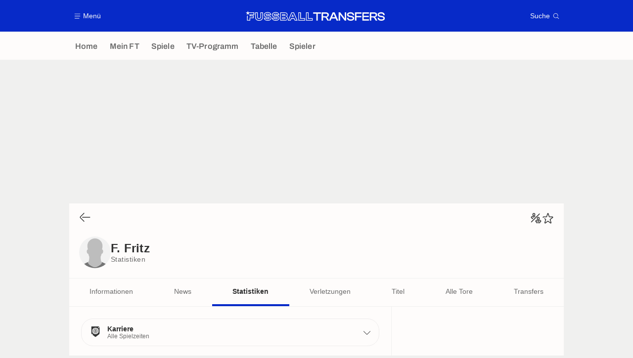

--- FILE ---
content_type: text/html; charset=UTF-8
request_url: https://www.fussballtransfers.com/spieler/felipe-fritz-saldias/statistik
body_size: 20886
content:
    <!doctype html>
<html lang="de" class="no-js" >
    <head>
        <meta charset="UTF-8">
        <meta name="viewport" content="width=device-width,initial-scale=1,maximum-scale=1,user-scalable=no">

                                        <link rel="preconnect" href="https://securepubads.g.doubleclick.net">
            <link rel="dns-prefetch" href="https://securepubads.g.doubleclick.net">
            <link rel="preconnect" href="https://c.amazon-adsystem.com">
            <link rel="dns-prefetch" href="https://c.amazon-adsystem.com">
            <link rel="preconnect" href="https://ib.adnxs.com">
            <link rel="dns-prefetch" href="https://ib.adnxs.com">
                                                <link rel="preconnect" href="https://sdk.privacy-center.org">
                    <link rel="dns-prefetch" href="https://sdk.privacy-center.org">
                                            <link rel="preconnect" href="https://logs1409.xiti.com">
        <link rel="dns-prefetch" href="https://logs1409.xiti.com">

                            
                                <script>document.documentElement.classList.remove("no-js");</script>
        
                    <style>body{background:#fff;-webkit-animation:-start 6s steps(1,end) 0s 1 normal both;-moz-animation:-start 6s steps(1,end) 0s 1 normal both;-ms-animation:-start 6s steps(1,end) 0s 1 normal both;animation:-start 6s steps(1,end) 0s 1 normal both}@-webkit-keyframes -start{from{visibility:hidden}to{visibility:visible}}@-moz-keyframes -start{from{visibility:hidden}to{visibility:visible}}@-ms-keyframes -start{from{visibility:hidden}to{visibility:visible}}@-o-keyframes -start{from{visibility:hidden}to{visibility:visible}}@keyframes -start{from{visibility:hidden}to{visibility:visible}}</style>
            <noscript><style>body{-webkit-animation:none;-moz-animation:none;-ms-animation:none;animation:none}</style></noscript>
                        










<style>
:root, body .forceLightmode {
    --grey1000: #303030;
    --grey1000rgb: 48,48,48;
    --grey900: #474747;
    --grey800: #6B6B6B;
    --grey400: #E1E1E0;
    --grey300: #EEECEC;
    --grey200: #F0F0EF;
    --grey100: #F2F2F2;
    --grey0: #FEFCFB;
    --grey0rgb: 254,252,251;
    --primary: #072AC8;
    --primaryRGB: 7,42,200;
    --onPrimary: #FEFCFB;
    --onPrimaryRGB: 254,252,251;

    --secondary: #CA0709;
    --secondaryRGB: 202,7,9;
    --onSecondary: #FEFCFB;
    --onSecondaryRGB: 254,252,251;

    --yellow-card: #FFC107;
    --red-card: #D32F2F;

    --success: #7CB342;
    --warning: #FDB935;
    --danger: #E53935;

    --live: #CA0709;
    --liveRGB: 202,7,9;
    --onLive: #FEFCFB;

    --betclic: #E20014;
    --parionssport: #00265A;
    --pmu: #007831;
    --unibet: #3AAA35;
    --winamax: #B5121B;
    --zebet: #CF0C1C;
}

body.darkmode, body .forceDarkmode {
            --grey1000: #FEFCFB;
            --grey1000rgb: 254,252,251;
            --grey900: #B8B8B8;
            --grey800: #98989F;
            --grey400: #0D0D0D;
            --grey300: #242424;
            --grey200: #000000;
            --grey100: #2C2C2E;
            --grey0: #171717;
            --grey0rgb: 23,23,23;
    
    --primary: #2972FA;
    --primaryRGB: 41,114,250;
    --onPrimary: #171717;
    --onPrimaryRGB: 23,23,23;

    --secondary: #EF3120;
    --secondaryRGB: 239,49,32;
    --onSecondary: #FEFCFB;
    --onSecondaryRGB: 254,252,251;

    --yellow-card: #FFC107;
    --red-card: #D32F2F;

    --success: #3BC14F;
    --warning: #FCB045;
    --danger: #FC5545;

    --live: #EF3120;
    --liveRGB: 239,49,32;
    --onLive: #FEFCFB;

    --betclicDark: #FF707D;
    --parionssportDark: #063574;
    --pmuDark: #00B84B;
    --unibetDark: #77D373;
    --winamaxDark: #F27D84;
    --zebetDark: #F77882;
}
</style>

            <link rel="stylesheet" href="https://www.fussballtransfers.com/build/css/common.2f823942.css">
                    
                    <title>Spielerstatistik Felipe Luciano Fritz Saldías</title>
<meta name="description" content="Alle Statistiken von Felipe Luciano Fritz Saldías in der Saison 2023: Spielzeit, Tore, Karten, Fouls ..."/>


<meta property="og:site_name" content="Fussball Transfers"/>
<meta property="og:url" content="https://www.fussballtransfers.com/spieler/felipe-fritz-saldias/statistik"/>
<meta property="og:type" content="website"/>
<meta property="og:title" content="Spielerstatistik Felipe Luciano Fritz Saldías"/>
<meta property="og:description" content="Alle Statistiken von Felipe Luciano Fritz Saldías in der Saison 2023: Spielzeit, Tore, Karten, Fouls ..."/>
<meta property="og:image" content="https://www.fussballtransfers.com/build/images/cover-de.1262bb0a.jpg"/>
    <meta property="og:image:width" content="1200"/>
    <meta property="og:image:height" content="675"/>

<meta name="twitter:site" content="@FT_Redaktion"/>
<meta name="twitter:card" content="summary_large_image"/>
<meta name="twitter:title" content="Spielerstatistik Felipe Luciano Fritz Saldías"/>
<meta name="twitter:description" content="Alle Statistiken von Felipe Luciano Fritz Saldías in der Saison 2023: Spielzeit, Tore, Karten, Fouls ..."/>
<meta name="twitter:image" content="https://www.fussballtransfers.com/build/images/cover-de.1262bb0a.jpg"/>
<meta name="twitter:url" content="https://www.fussballtransfers.com/spieler/felipe-fritz-saldias/statistik"/>
<meta name="twitter:app:name:iphone" content="FussballTransfers.com"/>
<meta name="twitter:app:id:iphone" content="587802106"/>
<meta name="twitter:app:name:ipad" content="FussballTransfers.com"/>
<meta name="twitter:app:id:ipad" content="587802106"/>
<meta name="twitter:app:name:googleplay" content="FussballTransfers.com"/>
<meta name="twitter:app:id:googleplay" content="net.fussballtransfers.mobile"/>
<meta name="twitter:widgets:theme" content=""/>
    <meta name="twitter:creator" content=""/>

<meta property="fb:app_id" content="189786361071302"/>

    <link rel="canonical" href="https://www.fussballtransfers.com/spieler/felipe-fritz-saldias/statistik"/>







<meta name="robots" content="max-image-preview:large">

<meta name="apple-mobile-web-app-title" content="FussballTransfers.com">
<meta name="apple-itunes-app" content="app-id=587802106">
<meta name="application-name" content="FussballTransfers.com">

    <meta name="theme-color" content="#f3f3f2">

<meta name="msapplication-TileColor" content="#072AC8">
<meta name="msapplication-TileImage" content="https://www.fussballtransfers.com/build/favicons/mstile-150x150.png">
<meta name="msapplication-config" content="https://www.fussballtransfers.com/browserconfig.xml">

        
        <link rel="manifest" href="https://www.fussballtransfers.com/manifest.json">
        <link rel="apple-touch-icon" href="https://www.fussballtransfers.com/build/favicons/apple-touch-icon.003c90f9.png">
<link rel="icon" type="image/png" sizes="16x16" href="https://www.fussballtransfers.com/build/favicons/favicon-16x16.92bf6a1d.png">
<link rel="icon" type="image/png" id="favicon32" sizes="32x32" href="https://www.fussballtransfers.com/build/favicons/favicon-32x32.45ab321b.png" data-src-alert="https://www.fussballtransfers.com/build/favicons/favicon-32x32-alert.4f670079.png" data-src="https://www.fussballtransfers.com/build/favicons/favicon-32x32.45ab321b.png">
<link rel="icon" type="image/png" sizes="192x192" href="https://www.fussballtransfers.com/build/favicons/android-chrome-192x192.88189be8.png"  />
<link rel="icon" type="image/png" sizes="512x512" href="https://www.fussballtransfers.com/build/favicons/android-chrome-512x512.b8dfbce8.png"  />
<link rel="mask-icon" href="https://www.fussballtransfers.com/build/favicons/safari-pinned-tab.430333f4.svg" color="#072ac8">


                    <script type="application/ld+json">
                [{"@context":"https:\/\/schema.org","@type":"BreadcrumbList","itemListElement":[{"@type":"ListItem","name":"Home","position":1,"item":"https:\/\/www.fussballtransfers.com\/"},{"@type":"ListItem","name":"Spieler","position":2,"item":"https:\/\/www.fussballtransfers.com\/spieler\/"},{"@type":"ListItem","name":"Felipe Luciano Fritz Sald\u00edas","position":3,"item":"https:\/\/www.fussballtransfers.com\/spieler\/felipe-fritz-saldias\/"},{"@type":"ListItem","name":"Statistiken","position":4}]}]
            </script>
                    </head>

    <body class="page page--player_stats pagePerson  "  data-id="1147229208405071500" data-page="player_stats"  data-website="FussballTransfers.com" data-privacyPolicyURL="https://www.fussballtransfers.com/kontakt-impressum-rss-feed" data-disqus=fussballtransfers-1 >
                                        <div class="reg-ovr">
                <div id="/45503615/mweb_fussballtransfers/overlay_data"
             class="gtag gtag--m gtag--ovr "
             data-sizes='[[300, 50], [320, 50], [300, 100], [320, 100], &quot;fluid&quot;]'
             data-context="mweb"
             data-code="overlay_data"
             data-path="/45503615/mweb_fussballtransfers/overlay_data"
             data-appnexus-id="18996899"
             data-teads-id="130816"
             data-pubmatic-id=""
             data-rubicon-id="792834"
             data-ix-id="559256"
                             data-equativ-id="91512"
             data-mediasquare-id="fussballtransfers.com_overlay-data_atf_banner_mobile"
             data-nexx360-id="scbz3sb4"
             data-seedtag-id="34290228"
             data-taboola-id="MWeb_FussballTransfers/Overlay_DATA"
             data-smilewanted-id="adversport.com_hb_3"
             data-optidigital-id="Overlay_DATA"
             data-ttd-id="MWeb_FussballTransfers/Overlay_DATA"
                
        ></div>
    
    <a class="reg-ovr_close hidden">&times;</a>
</div>


                                                
                            <div class="main">
                                            <header class="logoHeader">
    <div class="logoHeader__container">
        
<a  class="button button--alternate button--medium   "   role=button data-menumodal=open aria-label=Menü>
    <span class="button__iconWrapper">
            
<svg xmlns="http://www.w3.org/2000/svg" width="13" height="13" fill="currentColor" viewBox="0 0 24 24">
    <path d="M2.25 4.5h19.5c.413 0 .75-.338.75-.75a.752.752 0 0 0-.75-.75H2.25a.752.752 0 0 0-.75.75c0 .412.337.75.75.75ZM21.75 11.25H2.25a.752.752 0 0 0-.75.75c0 .412.337.75.75.75h19.5c.413 0 .75-.338.75-.75a.752.752 0 0 0-.75-.75ZM18.75 19.5H2.25a.752.752 0 0 0-.75.75c0 .413.337.75.75.75h16.5c.413 0 .75-.337.75-.75a.752.752 0 0 0-.75-.75Z"/>
</svg>


        </span><span class="button__textWrapper">Menü</span>
</a>


                    <a href="https://www.fussballtransfers.com/" class="logoHeader__logo" aria-label="Fussball Transfers: Aktuelle News und Gerüchte vom Transfermarkt">
                
<svg xmlns="http://www.w3.org/2000/svg" fill="none" viewBox="0 0 564 40" width="282" height="20">
  <path fill="currentColor" fill-rule="evenodd" d="m6.47 6.13 2-6.13 1.96 6.13h23.82v10.9H18.47v2.13h13.7v10.35H18.09V39.6H5.23l.03-18.68 2.51-1.84-.02 18.06h7.91V27.02h14l-.04-5.37H15.66v-7.08h15.99V8.6H13.53l-1.85 1.33 2 6.13-5.21-3.79-5.23 3.79 2-6.13L0 6.16h5.8v-.03h.67Zm118.88 12.3c3.38.62 5.9 1.71 7.71 3.4a8.89 8.89 0 0 1 2.92 7.01c0 5.1-3.81 11.02-14.6 11.02-3.72 0-7.28-.78-10-2.2-3.32-1.74-5.17-4.3-5.17-7.23v-2.6h10.2v1.13c0 .38.24.72.61.84.99.32 2.52.6 4.4.6 2.8 0 3.98-.31 4.5-.6.2-.12.3-.18.3-.7s-.1-.6-.18-.66c-.29-.2-.98-.52-2.77-.87l-6.97-1.15h-.06c-3.06-.55-5.43-1.54-7.16-3.04a9.27 9.27 0 0 1-3.21-7.31c0-5.06 3.9-10.95 14.91-10.95 8.1 0 14.22 4.1 14.22 9.53v2.6h-10.14v-1.33c0-.4-.24-.75-.61-.86a13.4 13.4 0 0 0-3.87-.52c-2.78 0-3.9.4-4.34.63-.26.12-.35.18-.35.61 0 .47.08.54.14.6.38.3 1.25.59 2.6.87l6.92 1.19Zm-16.53 12c0 4.02 5.9 6.82 12.6 6.82 8.46 0 12.02-4.04 12.02-8.35 0-4.22-2.83-6.82-8.55-7.86l-6.97-1.21c-3.38-.73-4.83-1.54-4.83-4.02 0-2.6 2.05-3.87 7.26-3.87 3.78 0 7.1 1.1 7.1 2.68h4.98c0-3.87-5.09-6.93-11.62-6.93-8.9 0-12.31 4.19-12.31 8.35 0 4.71 3.4 6.94 8.23 7.8l7 1.16c3.64.66 5.08 1.62 5.08 4.1 0 2.7-1.93 3.9-7.4 3.9-3.9 0-7.6-1.15-7.6-2.57h-5Zm319.62-9.68-7.92-1.36c-4.1-.9-5.29-1.85-5.29-4.3 0-1.91.9-4.1 8-4.1 6.3 0 8.88 1.64 8.88 5.72v.92h5.78v-.58c0-7.2-5.29-11.47-14.16-11.47-10.55 0-14.3 5.06-14.3 9.82 0 4.95 3.23 8.04 9.62 9.2l7.97 1.32c4.22.81 5.55 1.88 5.55 4.43 0 2.48-1.38 4.16-8.15 4.16-6.59 0-9.16-1.56-9.16-5.58v-1.07h-5.84v.58c0 7.28 5.46 11.47 15 11.47 10.3 0 13.96-5.08 13.96-9.85.03-5-3.32-8.1-9.94-9.3Zm-143.1-9.4h-12.82v-5.3h31.44v5.32h-12.83v28h-5.78v-28ZM61.65 6.14h-2.6v17.45c0 4.8-1.1 6.04-5.34 6.04-4.25 0-5.35-1.24-5.35-6.04V6.13H37.9v19.13c0 4.5 1.47 8.27 4.28 10.87C44.9 38.67 48.9 40 53.67 40c4.8 0 8.79-1.33 11.56-3.87 2.8-2.58 4.28-6.33 4.28-10.87V6.13h-7.86Zm5.3 19.13c0 7.69-4.8 12.14-13.24 12.14-8.41 0-13.18-4.48-13.18-12.14V8.73h5.26v14.85c0 5.7 1.76 8.65 7.95 8.65 6.18 0 7.95-2.95 7.95-8.65V8.73h5.29v16.53h-.03Zm89.42.6h-9.57v6.91h9.45c2.66 0 4.22-1.1 4.22-3.46-.03-2.37-1.3-3.44-4.1-3.44Zm1.62 4.28c-.09.1-.52.32-1.74.32h-7.17v-2.31h7.29c1.12 0 1.5.22 1.6.28h.02c.11.1.17.44.17.85.03.29 0 .72-.17.86Zm10.86-14.62a8.3 8.3 0 0 1-2.66 6.39c2.38 1.62 3.68 4.16 3.68 7.37 0 6.3-4.4 10.23-11.48 10.23h-18.93V6.16h18.33c6.82 0 11.06 3.58 11.06 9.36Zm-27.08 21.65h16.62c5.9 0 9.2-3 9.16-7.92 0-3.79-2.37-6.45-7.25-7v-.28c4.36-.52 6.24-3.07 6.24-6.45 0-4.54-3.3-7.08-8.75-7.08h-16.02v28.73Zm18.73-20.12c-.03-2.34-1.3-3.47-4.1-3.47h-9.57v6.91h9.45c2.63 0 4.25-1.07 4.22-3.44Zm-11.4-1.16h7.26c1.12 0 1.5.22 1.6.27l.02.01c.11.1.17.44.17.84 0 .26-.03.7-.2.81-.09.09-.52.32-1.74.32h-7.16V15.9h.05Zm45.5-9.77.69 1.53 12.6 28.26 1.62 3.68h-11.59l-.7-1.57-2.54-5.78h-9.97l-2.54 5.78-.7 1.57h-11.5l1.62-3.68 12.57-28.26.7-1.53h9.74Zm1.76 23.52 3.23 7.34h5.9L192.95 8.73h-6.39l-12.57 28.26h5.78l3.23-7.34h13.36ZM189.5 13.7l-4.71 10.84h9.74l-4.71-10.84h-.32Zm-1.53 9.19 1.73-3.96 1.73 3.96h-3.46Zm34.8-14.16V29.3h16.59v10.28h-27.08V6.14h10.5v2.6Zm-7.9 28.26h21.88v-5.11h-16.59V8.73h-5.29v28.26Zm39.02-7.71V6.13H243.4v33.46h27.11V29.32H253.9v-.03Zm14.02 7.71h-21.88V8.73h5.29v23.15h16.59v5.11Zm91.24-30.95h-7.77l-14.74 33.12-5.58-9.7c-1.16-2.06-2.31-3.45-4.48-4.17 5.95-.55 9.34-3.9 9.34-9.34 0-6.21-4.6-9.91-12.26-9.91h-17.23v33.32h5.84V26.65h5.7c4.1 0 5.46 1.12 6.82 3.52l5.2 9.05.09.14h12.98l3.76-8.5h16.88l3.76 8.5h6.56L359.28 6.21l-.12-.17Zm-35.52 15.98h-11.36V11.36h11.36c4.42 0 6.3 1.59 6.3 5.35-.03 3.78-1.85 5.31-6.3 5.31Zm25.52 3.53 4.25-9.57 1.82-4.48 1.85 4.48 4.25 9.57h-12.17Zm51.42 5.7-.23-5.56V6.04h5.8v33.32h-6.06l-14.8-19.22-3.96-5.57.2 5.29v19.5h-5.84V6.04h6.07l14.71 19.28 4.1 5.92Zm46.82 8.11h-5.81V6.04h26.53v5.32H447.4v9.6h19.97v5.25H447.4v13.15Zm24.05 0h26.67v-5.31h-20.87v-8.82h20.12v-5.26h-20.12v-8.61h20.87V6.04h-26.68v33.32Zm59.68-23.4c0 5.43-3.38 8.78-9.34 9.33 2.17.75 3.3 2.1 4.51 4.16l5.7 9.91h-6.71l-.09-.14-5.2-9.05c-1.36-2.4-2.72-3.52-6.82-3.52h-5.7v12.71h-5.83V6.04h17.22c7.66 0 12.26 3.7 12.26 9.91Zm-23.67 6.06h11.36c4.45 0 6.3-1.53 6.3-5.31 0-3.76-1.88-5.35-6.3-5.35h-11.36v10.66Zm44.85-1.27-7.92-1.36c-4.1-.9-5.29-1.85-5.29-4.3 0-1.91.9-4.1 8.01-4.1 6.3 0 8.87 1.64 8.87 5.72v.92h5.78v-.58c0-7.2-5.29-11.47-14.16-11.47-10.55 0-14.3 5.06-14.3 9.82 0 4.95 3.23 8.04 9.62 9.2l7.98 1.32c4.22.81 5.55 1.88 5.55 4.43 0 2.48-1.4 4.16-8.16 4.16-6.58 0-9.16-1.56-9.16-5.58v-1.07h-5.84v.58c0 7.28 5.47 11.47 15 11.47 10.3 0 13.96-5.08 13.96-9.85.03-5-3.32-8.1-9.94-9.3Zm-451.73 1.07c-1.82-1.68-4.34-2.77-7.72-3.38l-6.9-1.19c-1.36-.28-2.23-.57-2.6-.86l-.02-.01c-.05-.06-.13-.13-.13-.6 0-.43.09-.5.35-.6.43-.24 1.56-.64 4.33-.64 1.7 0 3.04.26 3.87.52.38.11.61.46.61.86v1.33h10.14v-2.6c0-5.43-6.12-9.53-14.21-9.53-11.02 0-14.92 5.9-14.92 10.95 0 2.98 1.1 5.52 3.21 7.31 1.73 1.5 4.1 2.49 7.17 3.04h.06l6.96 1.15c1.8.35 2.49.67 2.78.87.08.06.17.14.17.66s-.09.58-.29.7c-.52.29-1.7.6-4.5.6-1.89 0-3.42-.28-4.4-.6a.87.87 0 0 1-.6-.84v-1.13H73.72v2.6c0 2.92 1.85 5.5 5.17 7.23a22.08 22.08 0 0 0 10 2.2c10.78 0 14.6-5.93 14.6-11.02a8.98 8.98 0 0 0-2.92-7.02ZM88.93 37.25c-6.7 0-12.6-2.8-12.6-6.82h5c0 1.42 3.7 2.58 7.6 2.58 5.46 0 7.4-1.22 7.4-3.9 0-2.5-1.45-3.45-5.09-4.11l-7-1.16c-4.82-.86-8.23-3.09-8.23-7.8 0-4.16 3.41-8.35 12.31-8.35 6.54 0 11.62 3.06 11.62 6.93H95c0-1.59-3.32-2.68-7.1-2.68-5.21 0-7.26 1.27-7.26 3.87 0 2.48 1.44 3.3 4.82 4.02l6.97 1.21c5.72 1.04 8.55 3.64 8.55 7.86-.06 4.3-3.58 8.35-12.05 8.35Z" clip-rule="evenodd"/>
</svg>


            </a>
        
         
<a  class="button button--alternate button--medium   "   role=button data-searchmodal=open aria-label=Suche>
    <span class="button__textWrapper">Suche</span><span class="button__iconWrapper">
            
<svg xmlns="http://www.w3.org/2000/svg" width="13" height="13" fill="currentColor" viewBox="0 0 24 24">
    <path d="M22.282 21.218 16.8 15.735a.747.747 0 0 0-1.058 0c-2.91 2.902-7.642 2.902-10.552 0A7.421 7.421 0 0 1 3 10.455c0-1.988.78-3.862 2.19-5.265A7.386 7.386 0 0 1 10.455 3c1.995 0 3.87.78 5.28 2.19a7.411 7.411 0 0 1 1.822 7.552.751.751 0 0 0 .48.945.751.751 0 0 0 .945-.48A8.897 8.897 0 0 0 16.8 4.14a8.901 8.901 0 0 0-6.338-2.625 8.902 8.902 0 0 0-6.33 2.625 8.871 8.871 0 0 0-2.625 6.33c0 2.393.93 4.65 2.625 6.345a9.046 9.046 0 0 0 6.33 2.617 8.964 8.964 0 0 0 5.783-2.114l4.98 4.98c.15.15.337.217.532.217a.747.747 0 0 0 .532-1.275l-.007-.023Z"/>
</svg>


        </span>
</a>

    </div>
</header>

                        <div class="mainNavigation">
    <nav class="mainNavigation__container">
        <ul class="mainNavigation__list">
                            <li class="mainNavigation__item">
                    <a href=/ class="mainNavigationButton   " >
    <span class="mainNavigationButton__iconText">
<svg xmlns="http://www.w3.org/2000/svg" width="24" height="24" fill="currentColor" viewBox="0 0 24 24">
    <path class="svgActive" d="m21.367 8.182-7.5-6.022a2.959 2.959 0 0 0-3.735 0l-7.5 6.022a3.02 3.02 0 0 0-1.132 2.37v9.765c0 1.208.96 2.19 2.145 2.19h3.712c1.186 0 2.145-.982 2.145-2.19v-4.95c0-.382.285-.69.646-.69h3.712c.353 0 .645.308.645.69v4.95c0 1.208.96 2.19 2.145 2.19h3.713c1.184 0 2.145-.982 2.145-2.19v-9.764a3.02 3.02 0 0 0-1.133-2.37h-.008Z"/>
    <path class="svgInactive" d="m21.367 8.182-7.5-6.022a2.948 2.948 0 0 0-3.727 0l-7.5 6.022a3.05 3.05 0 0 0-1.14 2.37v8.198c0 .413.337.75.75.75s.75-.337.75-.75v-8.197c0-.466.21-.916.578-1.2l7.5-6.023a1.468 1.468 0 0 1 1.852 0l7.508 6.022c.36.285.57.728.57 1.2v9.758c0 .383-.293.69-.645.69H16.65c-.352 0-.645-.308-.645-.69v-4.95c0-1.207-.96-2.19-2.137-2.19h-3.72c-1.178 0-2.138.982-2.138 2.19v4.95c0 .383-.292.69-.645.69H3.757a.752.752 0 0 0-.75.75c0 .413.338.75.75.75h3.608c1.185 0 2.145-.983 2.145-2.19v-4.95c0-.383.285-.69.638-.69h3.72c.352 0 .637.307.637.69v4.95c0 1.207.96 2.19 2.145 2.19h3.713c1.184 0 2.145-.983 2.145-2.19v-9.757c0-.923-.428-1.808-1.133-2.37h-.008Z"/>
</svg>

<span class="mainNavigationButton__iconText__shortText">Home</span>
        <span class="mainNavigationButton__iconText__text">Home</span>
    </span></a>

                </li>
                            <li class="mainNavigation__item">
                    <a href=/mein-ft/ class="mainNavigationButton   " >
    <span class="mainNavigationButton__iconText">
<svg xmlns="http://www.w3.org/2000/svg" width="24" height="24" fill="currentColor" viewBox="0 0 24 24">
  <path class="svgActive" d="M22.417 9.457c-.217-.637-.78-1.05-1.44-1.05l-5.767-.03-1.838-5.872a1.433 1.433 0 0 0-1.38-1.012c-.637 0-1.192.404-1.38 1.012L8.76 8.4H3.007c-.66 0-1.222.412-1.44 1.05a1.56 1.56 0 0 0 .533 1.748l4.68 3.547-1.785 5.723c-.203.652.03 1.357.585 1.747a1.476 1.476 0 0 0 1.762-.03l4.613-3.532 4.68 3.532a1.474 1.474 0 0 0 1.762.03c.555-.39.788-1.095.585-1.747l-1.785-5.723 4.68-3.547c.533-.405.75-1.11.533-1.748l.007.008Z"/>
  <path class="svgInactive"  d="M22.418 9.457a1.503 1.503 0 0 0-1.44-1.05l-5.768-.022-1.83-5.88A1.431 1.431 0 0 0 12 1.493c-.637 0-1.185.397-1.38 1.02L8.903 8.024l-.135.383H3.023c-.54 0-1.02.277-1.298.735a1.59 1.59 0 0 0-.045 1.552.747.747 0 0 0 1.013.307A.747.747 0 0 0 3 9.99c-.007-.015 0-.068.023-.082h5.745c.66 0 1.245-.428 1.447-1.073L12 3.12l1.785 5.722a1.526 1.526 0 0 0 1.448 1.073h5.745v.098l-2.633 1.995s-.045.037-.067.06L15.9 13.86s-.075.06-.097.09a.729.729 0 0 0-.188.758l1.943 6.225c.015.06-.015.067-.008.067l-4.68-3.532a1.451 1.451 0 0 0-1.747 0l-4.665 3.54s-.038-.015-.023-.075l1.943-6.226a.81.81 0 0 0-.285-.847l-2.258-1.702a.752.752 0 0 0-1.05.15.752.752 0 0 0 .15 1.05l1.86 1.402-1.785 5.723c-.21.652.03 1.357.585 1.747a1.476 1.476 0 0 0 1.763-.03l4.612-3.532 4.68 3.532a1.474 1.474 0 0 0 1.763.038c.555-.39.787-1.096.585-1.748l-1.785-5.722 2.047-1.546s.053-.037.075-.06l2.558-1.942c.532-.398.75-1.103.532-1.748l-.007-.014Z"/>
</svg>

<span class="mainNavigationButton__iconText__shortText">Mein FT</span>
        <span class="mainNavigationButton__iconText__text">Mein FT</span>
    </span></a>

                </li>
                            <li class="mainNavigation__item">
                    <a href=/spiel/ class="mainNavigationButton   " >
    <span class="mainNavigationButton__iconText">
<svg xmlns="http://www.w3.org/2000/svg" width="24" height="24" fill="currentColor" viewBox="0 0 24 24">
    <path class="svgActive" d="M4.5 15V9h-3v6h3ZM9 12c0 1.395.953 2.573 2.25 2.903V9.098A2.994 2.994 0 0 0 9 12ZM15 12a2.994 2.994 0 0 0-2.25-2.902v5.805A2.994 2.994 0 0 0 15 12ZM19.5 9v6h3V9h-3Z"/>
    <path class="svgActive" d="M1.5 6v1.5h3.75c.412 0 .75.338.75.75v7.5c0 .413-.338.75-.75.75H1.5V18a3 3 0 0 0 3 3h6.75v-4.567A4.492 4.492 0 0 1 7.5 12c0-2.227 1.62-4.08 3.75-4.433V3H4.5a3 3 0 0 0-3 3ZM19.5 3h-6.75v4.567A4.492 4.492 0 0 1 16.5 12c0 2.227-1.62 4.08-3.75 4.433V21h6.75a3 3 0 0 0 3-3v-1.5h-3.75a.752.752 0 0 1-.75-.75v-7.5c0-.412.337-.75.75-.75h3.75V6a3 3 0 0 0-3-3Z"/>
    <path class="svgInactive" d="M19.5 3h-15a3 3 0 0 0-3 3v11.25c0 .413.337.75.75.75s.75-.337.75-.75v-.75h2.25c.412 0 .75-.337.75-.75v-7.5a.752.752 0 0 0-.75-.75H3V6c0-.825.675-1.5 1.5-1.5h6.75v3.067A4.505 4.505 0 0 0 7.5 12a4.505 4.505 0 0 0 3.75 4.433V19.5h-7.5a.752.752 0 0 0-.75.75c0 .413.337.75.75.75H19.5a3 3 0 0 0 3-3V6a3 3 0 0 0-3-3Zm-15 6v6H3V9h1.5Zm8.25.105A3 3 0 0 1 15 12a3 3 0 0 1-2.25 2.895v-5.79ZM9 12a3 3 0 0 1 2.25-2.895v5.79A3 3 0 0 1 9 12Zm10.5 7.5h-6.75v-3.067A4.505 4.505 0 0 0 16.5 12a4.505 4.505 0 0 0-3.75-4.433V4.5h6.75c.825 0 1.5.675 1.5 1.5v1.5h-2.25a.752.752 0 0 0-.75.75v7.5c0 .413.337.75.75.75H21V18c0 .825-.675 1.5-1.5 1.5ZM21 15h-1.5V9H21v6Z"/>
</svg>

<span class="mainNavigationButton__iconText__shortText">Spiele</span>
        <span class="mainNavigationButton__iconText__text">Spiele</span>
    </span></a>

                </li>
                            <li class="mainNavigation__item">
                    <a href=/fussball-tv/ class="mainNavigationButton   " >
    <span class="mainNavigationButton__iconText">
<svg xmlns="http://www.w3.org/2000/svg" width="24" height="24" fill="currentColor" viewBox="0 0 24 24">
    <path class="svgActive" fill-rule="evenodd" clip-rule="evenodd" d="M22.5 15.75V6a3 3 0 0 0-3-3h-15a3 3 0 0 0-3 3v9.75c0 1.335.87 2.468 2.078 2.858l-1.11 1.11a.756.756 0 0 0 0 1.064c.15.143.337.218.532.218a.768.768 0 0 0 .533-.218l2.032-2.032h12.87l2.033 2.032c.15.143.337.218.532.218a.768.768 0 0 0 .532-.218.756.756 0 0 0 0-1.064l-1.11-1.11A3.002 3.002 0 0 0 22.5 15.75Zm-12-7.5H9v6c0 .412-.338.75-.75.75a.752.752 0 0 1-.75-.75v-6H6a.752.752 0 0 1-.75-.75c0-.412.338-.75.75-.75h4.5c.412 0 .75.338.75.75s-.338.75-.75.75Zm5.962 6.24a.747.747 0 0 1-.712.51.936.936 0 0 1-.24-.037.752.752 0 0 1-.473-.48l-2.25-6.743a.758.758 0 0 1 .473-.953.758.758 0 0 1 .953.473l1.537 4.613 1.538-4.613c.134-.39.555-.6.952-.473.39.136.6.556.473.953l-2.25 6.742v.008Z"/>
    <path class="svgInactive" d="M22.5 15.78V5.97A2.977 2.977 0 0 0 19.53 3H4.47A2.977 2.977 0 0 0 1.5 5.97V15c0 .412.337.75.75.75S3 15.412 3 15V5.97c0-.81.66-1.47 1.47-1.47h15.06c.81 0 1.47.66 1.47 1.47v9.81c0 .81-.66 1.47-1.47 1.47H5.25a.747.747 0 0 0-.285.06.753.753 0 0 0-.247.165l-2.25 2.25A.747.747 0 0 0 3 21a.768.768 0 0 0 .533-.218l2.032-2.032h12.877l2.033 2.032c.15.15.337.218.532.218a.747.747 0 0 0 .532-1.275l-1.116-1.117a2.955 2.955 0 0 0 2.085-2.82l-.008-.008Z"/>
    <path class="svgInactive" d="M8.25 15c.412 0 .75-.338.75-.75v-6h1.5c.412 0 .75-.338.75-.75a.752.752 0 0 0-.75-.75H6a.752.752 0 0 0-.75.75c0 .412.338.75.75.75h1.5v6c0 .412.338.75.75.75ZM15.068 14.543l.045.09c.03.052.067.097.105.142.022.022.037.045.06.06.067.052.135.09.21.12l.015.008c.075.022.15.037.232.037a.794.794 0 0 0 .233-.037l.015-.008a.728.728 0 0 0 .21-.12c.022-.023.045-.038.06-.06a.635.635 0 0 0 .105-.143c.015-.03.03-.052.045-.09.007-.022.022-.037.03-.052l2.25-6.75a.761.761 0 0 0-.473-.953.741.741 0 0 0-.945.473l-1.537 4.62-1.538-4.62a.749.749 0 1 0-1.417.48l2.25 6.75.03.053h.015Z"/>
</svg>

<span class="mainNavigationButton__iconText__shortText">TV</span>
        <span class="mainNavigationButton__iconText__text">TV-Programm</span>
    </span></a>

                </li>
                            <li class="mainNavigation__item">
                    <a href=/tabelle/ class="mainNavigationButton   " >
    <span class="mainNavigationButton__iconText">
<svg xmlns="http://www.w3.org/2000/svg" width="24" height="24" fill="currentColor" viewBox="0 0 24 24">
    <path class="svgActive" d="M18.75 11.25h-3V4.5a3 3 0 0 0-3-3h-1.5a3 3 0 0 0-3 3v3.75h-3a3 3 0 0 0-3 3v8.25a3 3 0 0 0 3 3h13.5a3 3 0 0 0 3-3v-5.25a3 3 0 0 0-3-3Zm.57 6.262c-.12.18-.293.316-.518.413-.224.098-.487.15-.787.15-.338 0-.623-.052-.848-.157a1.11 1.11 0 0 1-.517-.435 1.192 1.192 0 0 1-.172-.638v-.098h.81v.113c0 .172.06.315.172.413.12.105.293.15.517.15.226 0 .383-.045.503-.15.12-.098.18-.256.18-.458 0-.158-.03-.277-.098-.36a.43.43 0 0 0-.247-.18.955.955 0 0 0-.33-.06h-.367v-.63h.36c.112 0 .21-.015.3-.06a.53.53 0 0 0 .217-.188.605.605 0 0 0 .082-.322.651.651 0 0 0-.075-.315.446.446 0 0 0-.21-.18.803.803 0 0 0-.307-.06.813.813 0 0 0-.315.06.45.45 0 0 0-.225.18.612.612 0 0 0-.075.3v.09h-.795v-.15c0-.225.053-.42.172-.592.12-.166.285-.3.503-.398a1.94 1.94 0 0 1 .75-.135c.285 0 .532.037.75.128.21.09.375.217.495.39.12.165.18.367.18.6a.953.953 0 0 1-.323.72c-.097.082-.202.15-.33.202v.03c.218.06.398.18.533.345.135.172.21.39.21.66-.008.24-.067.45-.195.622Zm-8.513-12.87c.128-.007.285-.045.458-.09.172-.052.352-.112.525-.187.18-.075.338-.15.473-.24h.374v3.45h.915v.675h-2.737v-.675h.982v-2.43h-.99v-.502ZM7.507 15H4.516v-.217c0-.18.038-.345.098-.488.067-.15.15-.285.262-.412.112-.12.24-.24.375-.353.135-.112.277-.217.42-.322.165-.128.322-.248.465-.368.15-.12.263-.248.36-.39a.8.8 0 0 0 .135-.457.595.595 0 0 0-.06-.24.594.594 0 0 0-.188-.203.672.672 0 0 0-.345-.075c-.15 0-.27.023-.367.075a.455.455 0 0 0-.218.21.633.633 0 0 0-.074.33v.217h-.803s0-.052-.015-.082c0-.037-.007-.082-.007-.135 0-.293.067-.533.202-.72.135-.188.315-.33.548-.42.232-.09.487-.135.78-.135.262 0 .487.037.667.105.173.075.315.172.428.3.104.12.18.247.232.39a1.302 1.302 0 0 1-.038.93c-.067.158-.157.3-.277.435-.112.143-.255.27-.412.398-.158.127-.33.247-.51.375-.09.06-.18.127-.263.187a2.96 2.96 0 0 0-.21.165c-.053.06-.098.113-.135.165h1.942V15Z"/>
    <path class="svgInactive" d="M18.75 11.25h-3V4.5a3 3 0 0 0-3-3h-1.5a3 3 0 0 0-3 3v3.75H4.905a2.66 2.66 0 0 0-2.655 2.655v7.845c0 .413.337.75.75.75s.75-.337.75-.75v-7.845c0-.637.518-1.155 1.155-1.155H8.25V21H6a.752.752 0 0 0-.75.75c0 .413.338.75.75.75h12.75a3 3 0 0 0 3-3v-5.25a3 3 0 0 0-3-3ZM14.25 21h-4.5V4.5c0-.825.675-1.5 1.5-1.5h1.5c.825 0 1.5.675 1.5 1.5V21Zm6-1.5c0 .825-.675 1.5-1.5 1.5h-3v-8.25h3c.825 0 1.5.675 1.5 1.5v5.25Z"/>
    <path class="svgInactive" d="M6.135 12.84c-.15.12-.3.24-.465.367-.142.105-.285.21-.42.323a4.232 4.232 0 0 0-.375.353 1.496 1.496 0 0 0-.262.405 1.19 1.19 0 0 0-.098.495V15H7.5v-.735H5.565a.63.63 0 0 1 .135-.158c.06-.052.128-.112.21-.172.083-.06.173-.12.263-.188.18-.127.352-.247.51-.374.157-.128.3-.255.412-.39.12-.136.21-.286.278-.436.067-.15.105-.33.105-.517 0-.135-.023-.27-.068-.412a1.028 1.028 0 0 0-.232-.398 1.137 1.137 0 0 0-.428-.293 1.708 1.708 0 0 0-.66-.112c-.292 0-.555.045-.78.135-.225.09-.412.232-.547.42-.135.188-.203.428-.203.72v.135a.2.2 0 0 0 .015.082h.803v-.217c0-.135.022-.24.075-.33a.534.534 0 0 1 .217-.21.764.764 0 0 1 .368-.075c.15 0 .262.03.345.082.09.053.15.12.187.203.038.082.06.158.06.24a.818.818 0 0 1-.135.457c-.09.135-.21.27-.36.39v-.007ZM12.638 4.125h-.375c-.143.082-.3.165-.473.24a4.892 4.892 0 0 1-.525.188c-.172.052-.33.082-.457.09v.502h.99v2.43h-.983v.675h2.745v-.675h-.915v-3.45h-.007ZM18.772 15.885v-.022c.128-.053.233-.128.33-.21a.903.903 0 0 0 .323-.713.998.998 0 0 0-.18-.6 1.12 1.12 0 0 0-.495-.39 1.94 1.94 0 0 0-.75-.135c-.285 0-.533.045-.75.143a1.168 1.168 0 0 0-.503.397c-.12.172-.18.367-.18.592v.15h.795v-.09c0-.12.03-.217.075-.3a.465.465 0 0 1 .218-.18.813.813 0 0 1 .315-.06c.12 0 .217.023.307.06.09.038.158.098.21.18a.567.567 0 0 1 .075.308c0 .135-.03.24-.082.322a.48.48 0 0 1-.218.188.651.651 0 0 1-.3.06h-.36v.63h.368c.12 0 .232.015.33.052a.508.508 0 0 1 .247.18c.068.083.098.203.098.36 0 .21-.06.36-.18.466-.12.097-.285.15-.503.15-.217 0-.397-.053-.51-.15a.531.531 0 0 1-.18-.413v-.113h-.81v.105c0 .24.06.45.173.638.112.188.285.33.517.435.225.105.51.157.848.157.307 0 .57-.052.795-.15.225-.097.397-.232.517-.412.12-.172.188-.383.188-.622 0-.27-.068-.488-.21-.66a1.078 1.078 0 0 0-.533-.353h.015Z"/>
</svg>

<span class="mainNavigationButton__iconText__shortText">Tabelle</span>
        <span class="mainNavigationButton__iconText__text">Tabelle</span>
    </span></a>

                </li>
                            <li class="mainNavigation__item">
                    <a href=/spieler/ class="mainNavigationButton   " >
    <span class="mainNavigationButton__iconText"><span class="mainNavigationButton__iconText__shortText">Spieler</span>
        <span class="mainNavigationButton__iconText__text">Spieler</span>
    </span></a>

                </li>
                    </ul>
    </nav>
</div>

                    
                                                        <div id="/45503615/desk_fussballtransfers/header_data"
             class="gtag gtag--d  gtag--header"
             data-sizes='[[970, 250], [728, 90], [970, 90], [1000, 250]]'
             data-context="desk"
             data-code="header_data"
             data-path="/45503615/desk_fussballtransfers/header_data"
             data-appnexus-id="18996871"
             data-teads-id="130816"
             data-pubmatic-id="3178884"
             data-rubicon-id="792774"
             data-ix-id="559211"
                             data-equativ-id="91491"
             data-mediasquare-id="fussballtransfers.com_header_atf_mban_desktop"
             data-nexx360-id="y2tcqeaw"
             data-seedtag-id="34290232"
             data-taboola-id="Desk_FussballTransfers/Header_DATA"
             data-smilewanted-id="adversport.com_hb_2"
             data-optidigital-id=""
             data-ttd-id="Desk_FussballTransfers/Header_DATA"
                
        ></div>
    
                    
                            <div class="group group--1 ">
                                    <div class="group__main ">
                        <div class="dataTopBar">
    <div class="dataTopBar__actionBack">
        <button class="dataTopBar__back" aria-label="zurück" data-navigationBack>
            
<svg xmlns="http://www.w3.org/2000/svg" width="24" height="24" fill="currentColor" viewBox="0 0 24 24">
    <path d="M21.75 11.25h-15A.752.752 0 0 0 6 12c0 .412.338.75.75.75h15c.413 0 .75-.338.75-.75a.752.752 0 0 0-.75-.75Z" />
    <path d="M3.217 12.533A.742.742 0 0 1 3 12c0-.203.075-.39.217-.533l7.193-7.185a.747.747 0 1 0-1.058-1.057L2.16 10.41A2.23 2.23 0 0 0 1.5 12c0 .6.232 1.162.66 1.59l7.192 7.192c.15.15.338.218.533.218a.747.747 0 0 0 .533-1.275l-7.193-7.193h-.008Z" />
</svg>


        </button>
    </div>

    <div class="dataTopBar__pageDataHeaderIdentity">
        <div class="pageDataHeaderIdentity ">
    <div class="pageDataHeaderIdentity__image pageDataHeaderIdentity__image--person">
            <img
                    src="data:image/svg+xml,%3Csvg%20xmlns='http://www.w3.org/2000/svg'%20viewBox='0%200%2022%2022'%3E%3C/svg%3E"
            data-src="https://www.fussballtransfers.com/build/images/placeholder_player.aa33c38f.svg"
            
                                        alt="Felipe Luciano Fritz Saldías"
                width="22"        height="22"    />

    </div>
    <div class="pageDataHeaderIdentity__labels">
        <div class="pageDataHeaderIdentity__label">F. Fritz</div>
                    <div class="pageDataHeaderIdentity__secondaryLabel">
                                    Statistiken
                            </div>
            </div>
</div>

    </div>

    <div class="dataTopBar__actions">
                    <button
                class="dataTopBar__comparator"
                data-modal="modalComparator"
                data-target="#playerComparator"
                data-filter="player"
                data-api="https://www.fussballtransfers.com/comparator/spieler?playersIds%5B0%5D=1147229208405071500"
                aria-label="Statistiken vergleichen"
            >
                
<svg xmlns="http://www.w3.org/2000/svg" width="24" height="24" fill="currentColor" viewBox="0 0 24 24">
    <path d="M13.598 12.098a2.846 2.846 0 0 0 2.842 2.842 2.846 2.846 0 0 0 2.843-2.842 2.846 2.846 0 0 0-2.843-2.843 2.846 2.846 0 0 0-2.842 2.842Zm4.185 0c0 .742-.6 1.342-1.343 1.342a1.341 1.341 0 1 1 0-2.685c.743 0 1.343.6 1.343 1.342Z"/>
    <path d="M22.253 17.003c-1.388-1.26-2.393-1.92-3.248-2.123a.754.754 0 0 0-.637.143 3.23 3.23 0 0 1-.976.524 3.15 3.15 0 0 1-1.897 0c-.36-.12-.69-.3-.982-.524a.748.748 0 0 0-.638-.143c-.855.202-1.86.855-3.248 2.123a.755.755 0 0 0-.165.892l1.066 2.13a.746.746 0 0 0 .93.367l.577-.217v1.575c0 .413.338.75.75.75s.75-.337.75-.75v-2.655a.754.754 0 0 0-1.012-.705l-.953.352-.51-1.012c.502-.435 1.245-1.027 1.867-1.29.338.225.713.397 1.11.532.218.068.435.12.66.158v4.62c0 .413.338.75.75.75.413 0 .75-.337.75-.75v-4.62c.226-.037.45-.09.668-.157.39-.128.758-.308 1.103-.533.622.262 1.364.862 1.867 1.29l-.51 1.012-.953-.352a.754.754 0 0 0-1.012.705v2.655c0 .413.338.75.75.75.413 0 .75-.337.75-.75v-1.575l.578.217a.743.743 0 0 0 .93-.367l1.065-2.13a.755.755 0 0 0-.166-.892h-.014ZM7.56 7.178a2.846 2.846 0 0 0 2.842-2.843A2.846 2.846 0 0 0 7.56 1.492a2.846 2.846 0 0 0-2.843 2.843A2.846 2.846 0 0 0 7.56 7.178ZM7.56 3c.742 0 1.342.6 1.342 1.343a1.341 1.341 0 1 1-2.685 0C6.217 3.6 6.817 3 7.56 3Z"/>
    <path d="m3.57 12.63.585-.218v.593c0 .412.338.75.75.75.413 0 .75-.338.75-.75V11.34a.754.754 0 0 0-1.013-.705l-.96.353-.51-1.013c.503-.435 1.246-1.027 1.86-1.29a4.565 4.565 0 0 0 1.77.682v.983c0 .412.338.75.75.75.413 0 .75-.338.75-.75v-.982a4.475 4.475 0 0 0 1.86-.75.75.75 0 0 0 .188-1.41 1.222 1.222 0 0 0-.232-.083.764.764 0 0 0-.645.143 2.976 2.976 0 0 1-.975.517 3.016 3.016 0 0 1-1.89 0c-.36-.12-.69-.293-.983-.518a.754.754 0 0 0-.637-.142c-.848.202-1.853.855-3.248 2.115a.744.744 0 0 0-.165.893l1.065 2.13c.173.345.57.502.93.367ZM19.373 2.67a.747.747 0 0 0-1.058 0L2.003 18.967a.747.747 0 0 0 .532 1.276.768.768 0 0 0 .533-.218L19.373 3.728a.747.747 0 0 0 0-1.058Z"/>
</svg>


            </button>
                            <button class="dataTopBar__favoriteButton" aria-label="⭐️" data-favorite="0" data-id="1147229208405071500" data-type="persons">
                
<svg xmlns="http://www.w3.org/2000/svg" width="24" height="24" fill="currentColor" viewBox="0 0 24 24">
  <path class="svgActive" d="M22.417 9.457c-.217-.637-.78-1.05-1.44-1.05l-5.767-.03-1.838-5.872a1.433 1.433 0 0 0-1.38-1.012c-.637 0-1.192.404-1.38 1.012L8.76 8.4H3.007c-.66 0-1.222.412-1.44 1.05a1.56 1.56 0 0 0 .533 1.748l4.68 3.547-1.785 5.723c-.203.652.03 1.357.585 1.747a1.476 1.476 0 0 0 1.762-.03l4.613-3.532 4.68 3.532a1.474 1.474 0 0 0 1.762.03c.555-.39.788-1.095.585-1.747l-1.785-5.723 4.68-3.547c.533-.405.75-1.11.533-1.748l.007.008Z"/>
  <path class="svgInactive"  d="M22.418 9.457a1.503 1.503 0 0 0-1.44-1.05l-5.768-.022-1.83-5.88A1.431 1.431 0 0 0 12 1.493c-.637 0-1.185.397-1.38 1.02L8.903 8.024l-.135.383H3.023c-.54 0-1.02.277-1.298.735a1.59 1.59 0 0 0-.045 1.552.747.747 0 0 0 1.013.307A.747.747 0 0 0 3 9.99c-.007-.015 0-.068.023-.082h5.745c.66 0 1.245-.428 1.447-1.073L12 3.12l1.785 5.722a1.526 1.526 0 0 0 1.448 1.073h5.745v.098l-2.633 1.995s-.045.037-.067.06L15.9 13.86s-.075.06-.097.09a.729.729 0 0 0-.188.758l1.943 6.225c.015.06-.015.067-.008.067l-4.68-3.532a1.451 1.451 0 0 0-1.747 0l-4.665 3.54s-.038-.015-.023-.075l1.943-6.226a.81.81 0 0 0-.285-.847l-2.258-1.702a.752.752 0 0 0-1.05.15.752.752 0 0 0 .15 1.05l1.86 1.402-1.785 5.723c-.21.652.03 1.357.585 1.747a1.476 1.476 0 0 0 1.763-.03l4.612-3.532 4.68 3.532a1.474 1.474 0 0 0 1.763.038c.555-.39.787-1.096.585-1.748l-1.785-5.722 2.047-1.546s.053-.037.075-.06l2.558-1.942c.532-.398.75-1.103.532-1.748l-.007-.014Z"/>
</svg>


            </button>
            </div>
</div>

    <div class="dataHeader">
    <div class="dataHeader__pageDataHeaderIdentity">
        <div class="pageDataHeaderIdentity pageDataHeaderIdentity--big">
    <div class="pageDataHeaderIdentity__image pageDataHeaderIdentity__image--person">
            <img
                    src="data:image/svg+xml,%3Csvg%20xmlns='http://www.w3.org/2000/svg'%20viewBox='0%200%2040%2040'%3E%3C/svg%3E"
            data-src="https://www.fussballtransfers.com/build/images/placeholder_player.aa33c38f.svg"
            
                                        alt="Felipe Luciano Fritz Saldías"
                width="40"        height="40"    />

    </div>
    <h1 class="pageDataHeaderIdentity__labels">
        <div class="pageDataHeaderIdentity__label">F. Fritz</div>
                    <div class="pageDataHeaderIdentity__secondaryLabel">
                                    Statistiken
                            </div>
            </h1>
</div>

    </div>
        </div>


                </div>
            
            
                        </div>
    <div class="group group--2 ">
                                    <div class="group__main ">
                        <div class="tabs tabs--menu tabs--scrollable " data-tabs >
    <nav class="tabs__links" data-tabsLinks>
        <ul>
                            <li>
                    <a href="https://www.fussballtransfers.com/spieler/felipe-fritz-saldias/" class=" "
                       data-tabsLink   >
                                                    Informationen
                        
                                            </a>
                                    </li>
                            <li>
                    <a href="https://www.fussballtransfers.com/spieler/felipe-fritz-saldias/news" class=" "
                       data-tabsLink  data-api="https://www.fussballtransfers.com/api/3.0/player/felipe-fritz-saldias/news" >
                                                    News
                        
                                            </a>
                                    </li>
                            <li>
                    <a href="https://www.fussballtransfers.com/spieler/felipe-fritz-saldias/statistik" class="active "
                       data-tabsLink   >
                                                    Statistiken
                        
                                            </a>
                                    </li>
                            <li>
                    <a href="https://www.fussballtransfers.com/spieler/felipe-fritz-saldias/verletzungen" class=" "
                       data-tabsLink   >
                                                    Verletzungen
                        
                                            </a>
                                    </li>
                            <li>
                    <a href="https://www.fussballtransfers.com/spieler/felipe-fritz-saldias/turniertrophaeen" class=" "
                       data-tabsLink   >
                                                    Titel
                        
                                            </a>
                                    </li>
                            <li>
                    <a href="https://www.fussballtransfers.com/spieler/felipe-fritz-saldias/torstatistik" class=" "
                       data-tabsLink   >
                                                    Alle Tore
                        
                                            </a>
                                    </li>
                            <li>
                    <a href="https://www.fussballtransfers.com/spieler/felipe-fritz-saldias/transferuebersicht" class=" "
                       data-tabsLink   >
                                                    Transfers
                        
                                            </a>
                                    </li>
                        <span class="tabs__indicator" data-tabsIndicator></span>
        </ul>
    </nav>
    <div class="tabs__subMenuSlot" data-tabsSubMenuSlot></div>
    </div>


                </div>
            
            
                        </div>
    <div class="group group--3 ">
                                    <div class="group__main ">
                                    <div id="/45503615/mweb_fussballtransfers/atf_data_2"
             class="gtag gtag--m gtag--atf_data_2 "
             data-sizes='[[320, 100], [320, 50], &quot;fluid&quot;]'
             data-context="mweb"
             data-code="atf_data_2"
             data-path="/45503615/mweb_fussballtransfers/atf_data_2"
             data-appnexus-id="18996894"
             data-teads-id="130816"
             data-pubmatic-id="3178906"
             data-rubicon-id="1668076"
             data-ix-id="559251"
                             data-equativ-id="91502"
             data-mediasquare-id="fussballtransfers.com_overlay_atf_banner_mobile"
             data-nexx360-id="2gqjxm5s"
             data-seedtag-id="34290265"
             data-taboola-id="MWeb_FussballTransfers/ATF_DATA_2"
             data-smilewanted-id="adversport.com_hb_4"
             data-optidigital-id=""
             data-ttd-id="MWeb_FussballTransfers/ATF_DATA_2"
                
        ></div>
    

    
<div class="blockSingle " >
    <div class="blockSingle__container">
        
        <div class="blockSingle__content ">
            <div class="select " >
    
    <div class="select__input" data-select="1">
                                    <a role="button" aria-label="Karriere" class="select__inputButton" data-selectbutton="1">
                                                                <div class="select__inputButtonImages" data-selectimage>
                                                                                        <span class="select__inputButtonImage">
                                        <img
                    src="data:image/svg+xml,%3Csvg%20xmlns='http://www.w3.org/2000/svg'%20viewBox='0%200%2024%2024'%3E%3C/svg%3E"
            data-src="https://www.fussballtransfers.com/build/images/default_club_grey.27d27fcf.png"
            
                                        alt="?"
                width="24"        height="24"    />

                                </span>
                                                    </div>
                                        <span class="select__inputButtonLabels">
                                                    <span class="select__inputButtonLabel" data-selectlabel>Karriere</span>
                                                                            <span class="select__inputButtonSubLabel" data-selectsublabel>Alle Spielzeiten</span>
                                            </span>
                    <span class="select__inputButtonChevron">
                        
<svg xmlns="http://www.w3.org/2000/svg" width="16" height="16" fill="currentColor" viewBox="0 0 24 24">
    <path d="M12 20.25a2.54 2.54 0 0 1-1.785-.735l-8.498-8.498A.747.747 0 1 1 2.775 9.96l8.497 8.497c.398.398 1.05.398 1.448 0l8.497-8.497a.747.747 0 1 1 1.058 1.057l-8.498 8.498a2.508 2.508 0 0 1-1.785.735H12Z"/>
</svg>


                    </span>
                </a>
                                                                                                                                                                                            <ul class="select__floatingList hidden" data-selectlist="1">
                            <li class="select__item">
                    <a role="button"
                       class="select__itemButton active select__itemButton--withSubLabel"
                                                  data-selectitem="1"
                           data-filter="seasonClub"
                           data-value="career"
                           data-target=".playerStats"
                                                                                                                              >
                        <div class="select__inputButtonImages" data-selectimage>
                                                                                        <span class="select__inputButtonImage">
                                        <img
                    src="data:image/svg+xml,%3Csvg%20xmlns='http://www.w3.org/2000/svg'%20viewBox='0%200%2024%2024'%3E%3C/svg%3E"
            data-src="https://www.fussballtransfers.com/build/images/default_club_grey.27d27fcf.png"
            
                                        alt="?"
                width="24"        height="24"    />

                                </span>
                                                    </div>
                        <span class="select__itemWrapper">
                            <span class="select__itemLabel" data-selectlabel>Karriere</span>
                            <span class="select__itemSubLabel" data-selectsublabel>Alle Spielzeiten</span>
                        </span>
                    </a>
                </li>
                            <li class="select__item">
                    <a role="button"
                       class="select__itemButton  select__itemButton--withSubLabel"
                                                  data-selectitem="1"
                           data-filter="seasonClub"
                           data-value="2023_8487802131866771932"
                           data-target=".playerStats"
                                                                                                                              >
                        <div class="select__inputButtonImages" data-selectimage>
                                                                                        <span class="select__inputButtonImage">
                                        <img
                    src="data:image/svg+xml,%3Csvg%20xmlns='http://www.w3.org/2000/svg'%20viewBox='0%200%2024%2024'%3E%3C/svg%3E"
            data-src="https://assets-de.imgfoot.com/media/cache/60x60/club/curico-unido.png"
            
                                        alt="Logo Curicó Unido"
                width="24"        height="24"    />

                                </span>
                                                    </div>
                        <span class="select__itemWrapper">
                            <span class="select__itemLabel" data-selectlabel>Curicó Unido</span>
                            <span class="select__itemSubLabel" data-selectsublabel>Saison 2023/2024</span>
                        </span>
                    </a>
                </li>
                            <li class="select__item">
                    <a role="button"
                       class="select__itemButton  select__itemButton--withSubLabel"
                                                  data-selectitem="1"
                           data-filter="seasonClub"
                           data-value="2022_8487802131866771932"
                           data-target=".playerStats"
                                                                                                                              >
                        <div class="select__inputButtonImages" data-selectimage>
                                                                                        <span class="select__inputButtonImage">
                                        <img
                    src="data:image/svg+xml,%3Csvg%20xmlns='http://www.w3.org/2000/svg'%20viewBox='0%200%2024%2024'%3E%3C/svg%3E"
            data-src="https://assets-de.imgfoot.com/media/cache/60x60/club/curico-unido.png"
            
                                        alt="Logo Curicó Unido"
                width="24"        height="24"    />

                                </span>
                                                    </div>
                        <span class="select__itemWrapper">
                            <span class="select__itemLabel" data-selectlabel>Curicó Unido</span>
                            <span class="select__itemSubLabel" data-selectsublabel>Saison 2022/2023</span>
                        </span>
                    </a>
                </li>
                            <li class="select__item">
                    <a role="button"
                       class="select__itemButton  select__itemButton--withSubLabel"
                                                  data-selectitem="1"
                           data-filter="seasonClub"
                           data-value="2021_8487802131866771932"
                           data-target=".playerStats"
                                                                                                                              >
                        <div class="select__inputButtonImages" data-selectimage>
                                                                                        <span class="select__inputButtonImage">
                                        <img
                    src="data:image/svg+xml,%3Csvg%20xmlns='http://www.w3.org/2000/svg'%20viewBox='0%200%2024%2024'%3E%3C/svg%3E"
            data-src="https://assets-de.imgfoot.com/media/cache/60x60/club/curico-unido.png"
            
                                        alt="Logo Curicó Unido"
                width="24"        height="24"    />

                                </span>
                                                    </div>
                        <span class="select__itemWrapper">
                            <span class="select__itemLabel" data-selectlabel>Curicó Unido</span>
                            <span class="select__itemSubLabel" data-selectsublabel>Saison 2021/2022</span>
                        </span>
                    </a>
                </li>
                            <li class="select__item">
                    <a role="button"
                       class="select__itemButton  select__itemButton--withSubLabel"
                                                  data-selectitem="1"
                           data-filter="seasonClub"
                           data-value="2021_5446078826663928094"
                           data-target=".playerStats"
                                                                                                                              >
                        <div class="select__inputButtonImages" data-selectimage>
                                                                                        <span class="select__inputButtonImage">
                                        <img
                    src="data:image/svg+xml,%3Csvg%20xmlns='http://www.w3.org/2000/svg'%20viewBox='0%200%2024%2024'%3E%3C/svg%3E"
            data-src="https://assets-de.imgfoot.com/media/cache/60x60/club/colo-colo.png"
            
                                        alt="Logo Colo Colo"
                width="24"        height="24"    />

                                </span>
                                                    </div>
                        <span class="select__itemWrapper">
                            <span class="select__itemLabel" data-selectlabel>Colo Colo</span>
                            <span class="select__itemSubLabel" data-selectsublabel>Saison 2021/2022</span>
                        </span>
                    </a>
                </li>
                            <li class="select__item">
                    <a role="button"
                       class="select__itemButton  select__itemButton--withSubLabel"
                                                  data-selectitem="1"
                           data-filter="seasonClub"
                           data-value="2020_7056523595931734510"
                           data-target=".playerStats"
                                                                                                                              >
                        <div class="select__inputButtonImages" data-selectimage>
                                                                                        <span class="select__inputButtonImage">
                                        <img
                    src="data:image/svg+xml,%3Csvg%20xmlns='http://www.w3.org/2000/svg'%20viewBox='0%200%2024%2024'%3E%3C/svg%3E"
            data-src="https://assets-de.imgfoot.com/media/cache/60x60/club/union-espanola.png"
            
                                        alt="Logo Unión Española"
                width="24"        height="24"    />

                                </span>
                                                    </div>
                        <span class="select__itemWrapper">
                            <span class="select__itemLabel" data-selectlabel>Española</span>
                            <span class="select__itemSubLabel" data-selectsublabel>Saison 2020/2021</span>
                        </span>
                    </a>
                </li>
                            <li class="select__item">
                    <a role="button"
                       class="select__itemButton  select__itemButton--withSubLabel"
                                                  data-selectitem="1"
                           data-filter="seasonClub"
                           data-value="2017_5238870818758469186"
                           data-target=".playerStats"
                                                                                                                              >
                        <div class="select__inputButtonImages" data-selectimage>
                                                                                        <span class="select__inputButtonImage">
                                        <img
                    src="data:image/svg+xml,%3Csvg%20xmlns='http://www.w3.org/2000/svg'%20viewBox='0%200%2024%2024'%3E%3C/svg%3E"
            data-src="https://assets-de.imgfoot.com/media/cache/60x60/club/univ-concepcion.png"
            
                                        alt="Logo Universidad Concepción"
                width="24"        height="24"    />

                                </span>
                                                    </div>
                        <span class="select__itemWrapper">
                            <span class="select__itemLabel" data-selectlabel>U. Concepción</span>
                            <span class="select__itemSubLabel" data-selectsublabel>Saison 2017/2018</span>
                        </span>
                    </a>
                </li>
                            <li class="select__item">
                    <a role="button"
                       class="select__itemButton  select__itemButton--withSubLabel"
                                                  data-selectitem="1"
                           data-filter="seasonClub"
                           data-value="2016_5238870818758469186"
                           data-target=".playerStats"
                                                                                                                              >
                        <div class="select__inputButtonImages" data-selectimage>
                                                                                        <span class="select__inputButtonImage">
                                        <img
                    src="data:image/svg+xml,%3Csvg%20xmlns='http://www.w3.org/2000/svg'%20viewBox='0%200%2024%2024'%3E%3C/svg%3E"
            data-src="https://assets-de.imgfoot.com/media/cache/60x60/club/univ-concepcion.png"
            
                                        alt="Logo Universidad Concepción"
                width="24"        height="24"    />

                                </span>
                                                    </div>
                        <span class="select__itemWrapper">
                            <span class="select__itemLabel" data-selectlabel>U. Concepción</span>
                            <span class="select__itemSubLabel" data-selectsublabel>Saison 2016/2017</span>
                        </span>
                    </a>
                </li>
                            <li class="select__item">
                    <a role="button"
                       class="select__itemButton  select__itemButton--withSubLabel"
                                                  data-selectitem="1"
                           data-filter="seasonClub"
                           data-value="2015_5238870818758469186"
                           data-target=".playerStats"
                                                                                                                              >
                        <div class="select__inputButtonImages" data-selectimage>
                                                                                        <span class="select__inputButtonImage">
                                        <img
                    src="data:image/svg+xml,%3Csvg%20xmlns='http://www.w3.org/2000/svg'%20viewBox='0%200%2024%2024'%3E%3C/svg%3E"
            data-src="https://assets-de.imgfoot.com/media/cache/60x60/club/univ-concepcion.png"
            
                                        alt="Logo Universidad Concepción"
                width="24"        height="24"    />

                                </span>
                                                    </div>
                        <span class="select__itemWrapper">
                            <span class="select__itemLabel" data-selectlabel>U. Concepción</span>
                            <span class="select__itemSubLabel" data-selectsublabel>Saison 2015/2016</span>
                        </span>
                    </a>
                </li>
                    </ul>
    </div>

            </div>

        </div>
    </div>
</div>

    <div id="playerStat-2023_8487802131866771932" class="wrapper playerStats hidden"  data-season-club="2023_8487802131866771932" >
                
<div class="blockVertical  ">
            <div class="blockVertical__title">
            <div class="title">
    <p class="title__left">Gesamtstatistik</p></div>

        </div>
    
    <div class="blockVertical__contents  blockVertical__contents--border">
                    <div class="blockVertical__content blockVertical__content--border">
                <div class="globalStats">
            <div class="globalStatItem">
    <div class="globalStatItem__label">
        
<svg xmlns="http://www.w3.org/2000/svg" width="13" height="13" fill="currentColor" viewBox="0 0 24 24">
    <path class="svgActive" d="M4.5 15V9h-3v6h3ZM9 12c0 1.395.953 2.573 2.25 2.903V9.098A2.994 2.994 0 0 0 9 12ZM15 12a2.994 2.994 0 0 0-2.25-2.902v5.805A2.994 2.994 0 0 0 15 12ZM19.5 9v6h3V9h-3Z"/>
    <path class="svgActive" d="M1.5 6v1.5h3.75c.412 0 .75.338.75.75v7.5c0 .413-.338.75-.75.75H1.5V18a3 3 0 0 0 3 3h6.75v-4.567A4.492 4.492 0 0 1 7.5 12c0-2.227 1.62-4.08 3.75-4.433V3H4.5a3 3 0 0 0-3 3ZM19.5 3h-6.75v4.567A4.492 4.492 0 0 1 16.5 12c0 2.227-1.62 4.08-3.75 4.433V21h6.75a3 3 0 0 0 3-3v-1.5h-3.75a.752.752 0 0 1-.75-.75v-7.5c0-.412.337-.75.75-.75h3.75V6a3 3 0 0 0-3-3Z"/>
    <path class="svgInactive" d="M19.5 3h-15a3 3 0 0 0-3 3v11.25c0 .413.337.75.75.75s.75-.337.75-.75v-.75h2.25c.412 0 .75-.337.75-.75v-7.5a.752.752 0 0 0-.75-.75H3V6c0-.825.675-1.5 1.5-1.5h6.75v3.067A4.505 4.505 0 0 0 7.5 12a4.505 4.505 0 0 0 3.75 4.433V19.5h-7.5a.752.752 0 0 0-.75.75c0 .413.337.75.75.75H19.5a3 3 0 0 0 3-3V6a3 3 0 0 0-3-3Zm-15 6v6H3V9h1.5Zm8.25.105A3 3 0 0 1 15 12a3 3 0 0 1-2.25 2.895v-5.79ZM9 12a3 3 0 0 1 2.25-2.895v5.79A3 3 0 0 1 9 12Zm10.5 7.5h-6.75v-3.067A4.505 4.505 0 0 0 16.5 12a4.505 4.505 0 0 0-3.75-4.433V4.5h6.75c.825 0 1.5.675 1.5 1.5v1.5h-2.25a.752.752 0 0 0-.75.75v7.5c0 .413.337.75.75.75H21V18c0 .825-.675 1.5-1.5 1.5ZM21 15h-1.5V9H21v6Z"/>
</svg>


        Gespielte Spiele
    </div>
    <div class="globalStatItem__value">
        17
    </div>
</div>

            <div class="globalStatItem">
    <div class="globalStatItem__label">
        
<svg xmlns="http://www.w3.org/2000/svg" width="13" height="13" fill="currentColor" viewBox="0 0 24 24">
    <path d="M19.5 3h-2.752v-.75a.752.752 0 0 0-.75-.75H7.995a.752.752 0 0 0-.75.75V3H4.493a.752.752 0 0 0-.75.75v10.5c0 .412.337.75.75.75.412 0 .75-.338.75-.75V4.5h2.002V6c0 .412.338.75.75.75h8.003c.412 0 .75-.338.75-.75V4.5h2.002v15c0 .825-.675 1.5-1.5 1.5H6.75c-.825 0-1.5-.675-1.5-1.5v-.75A.752.752 0 0 0 4.5 18a.752.752 0 0 0-.75.75v.75a3 3 0 0 0 3 3h10.5a3 3 0 0 0 3-3V3.75A.752.752 0 0 0 19.5 3ZM8.753 5.25V3h6.502v2.25H8.753Z"/>
    <path d="M7.5 9.75h9c.413 0 .75-.338.75-.75a.752.752 0 0 0-.75-.75h-9a.752.752 0 0 0-.75.75c0 .412.338.75.75.75ZM7.5 12.75h9c.413 0 .75-.338.75-.75a.752.752 0 0 0-.75-.75h-9a.752.752 0 0 0-.75.75c0 .412.338.75.75.75ZM7.5 15.75h9c.413 0 .75-.338.75-.75a.752.752 0 0 0-.75-.75h-9a.752.752 0 0 0-.75.75c0 .412.338.75.75.75ZM7.5 18.75h9c.413 0 .75-.337.75-.75a.752.752 0 0 0-.75-.75h-9a.752.752 0 0 0-.75.75c0 .413.338.75.75.75Z"/>
</svg>


        Startelf
    </div>
    <div class="globalStatItem__value">
        3
    </div>
</div>

            <div class="globalStatItem">
    <div class="globalStatItem__label">
        
<svg xmlns="http://www.w3.org/2000/svg" width="13" height="13" fill="currentColor" viewBox="0 0 24 24" class="svgSuccessColor">
  <path d="M15.18 7.755 4.575 18.36a.747.747 0 0 0 .532 1.275.768.768 0 0 0 .533-.218L16.245 8.813a.747.747 0 1 0-1.058-1.057h-.007Z"/>
  <path d="M17.835 3.915H7.665a.752.752 0 0 0-.75.75c0 .412.338.75.75.75h10.17c.412 0 .75.337.75.75v10.17c0 .412.337.75.75.75.412 0 .75-.338.75-.75V6.165a2.257 2.257 0 0 0-2.25-2.25Z"/>
</svg>


        Einwechslungen
    </div>
    <div class="globalStatItem__value">
        14
    </div>
</div>

            <div class="globalStatItem">
    <div class="globalStatItem__label">
        
<svg xmlns="http://www.w3.org/2000/svg" width="13" height="13" class="svgDangerColor" viewBox="0 0 24 24">
    <path d="M19.425 4.575a.747.747 0 0 0-1.058 0L7.762 15.18a.747.747 0 0 0 .533 1.275.768.768 0 0 0 .532-.217L19.432 5.633a.747.747 0 0 0 0-1.058h-.007Z"/>
    <path d="M16.335 18.585H6.165a.752.752 0 0 1-.75-.75V7.665a.752.752 0 0 0-.75-.75.752.752 0 0 0-.75.75v10.17a2.257 2.257 0 0 0 2.25 2.25h10.17c.412 0 .75-.338.75-.75a.752.752 0 0 0-.75-.75Z"/>
</svg>


        Auswechslungen
    </div>
    <div class="globalStatItem__value">
        2
    </div>
</div>

            <div class="globalStatItem">
    <div class="globalStatItem__label">
        
<svg xmlns="http://www.w3.org/2000/svg" width="13" height="13" fill="currentColor" viewBox="0 0 24 24">
    <path d="M12 1.5C6.202 1.5 1.5 6.202 1.5 12c0 5.797 4.702 10.5 10.5 10.5 5.797 0 10.5-4.703 10.5-10.5 0-5.798-4.703-10.5-10.5-10.5ZM12 21a8.961 8.961 0 0 1-4.14-1.012c-.397-.323-.728-.6-.878-.743-.112-.645-.022-1.515.09-2.137.533 0 1.943-.113 3.48-.983.803.645 1.92 1.267 2.745 1.718.158 1.05.383 2.204.443 2.632-.27.18-.563.337-.87.487-.285.03-.577.046-.87.046V21Zm0-18c2.025 0 3.885.683 5.392 1.815v.12c-1.117-.292-2.497.225-3.03.465-1.14-.758-2.362-1.268-3.165-1.56l.053-.802c.248-.023.495-.038.75-.038Zm8.558 6.232a6.63 6.63 0 0 0-.465-.284c-.51-1.943-1.763-3.3-2.25-3.766v-.014a9.026 9.026 0 0 1 2.722 4.064h-.008Zm-9.226 2.28 2.873-1.74 3.592 2.07c.068.87.136 2.273-.134 3.638-1.29 1.223-3.278 1.808-4.058 2.01-.825-.442-2.01-1.117-2.79-1.74l.51-4.238h.008ZM7.05 9.3c-.067-.982-.022-1.98.135-2.985 1.268-1.14 2.963-1.853 3.675-2.115.758.247 2.07.78 3.277 1.582.113 1.448-.045 2.963-.112 3.593l-2.963 1.762c-.734-.292-2.872-1.14-4.012-1.83V9.3Zm-.315-3.053A14.09 14.09 0 0 0 6.6 9.322c-.51.405-1.83 1.65-2.407 3.39a5.548 5.548 0 0 1-1.185-.472c0-.082-.015-.158-.015-.24a8.968 8.968 0 0 1 2.79-6.503c.42.233.75.526.944.75h.008Zm-3.698 6.495c.3.143.728.308 1.23.435.248.646 1.073 2.386 2.385 3.72-.104.6-.21 1.493-.135 2.213-1.942-1.508-3.262-3.78-3.472-6.367h-.007Zm15.09 2.648c.248-1.335.18-2.7.113-3.548 1.073-.847 1.628-1.942 1.83-2.385.203.12.442.293.683.495.157.66.247 1.343.247 2.048a8.913 8.913 0 0 1-1.44 4.86c-.285-.585-1.057-1.207-1.432-1.477v.007Z"/>
</svg>


        Tore
    </div>
    <div class="globalStatItem__value">
        0
    </div>
</div>

            <div class="globalStatItem">
    <div class="globalStatItem__label">
        
<svg xmlns="http://www.w3.org/2000/svg" width="13" height="13" fill="currentColor" viewBox="0 0 24 24">
    <path d="m20.805 15.765-7.62-7.515c-.06-.06-.135-.113-.202-.165 1.012-1.373 2.167-3.083 2.782-4.785a.748.748 0 0 0-.45-.96.748.748 0 0 0-.96.45c-.697 1.942-2.272 4.013-3.337 5.407l-.825.66s-.053.023-.083.008L7.463 7.65a1.343 1.343 0 0 1-.698-.75l-.757-2.033a.745.745 0 0 0-.675-.487.74.74 0 0 0-.713.435L2.648 9.113l-.735 1.604a2.822 2.822 0 0 0-.083 2.168c.113.3.285.57.48.818l-.255.555a.761.761 0 0 0 .368.997.758.758 0 0 0 .998-.368l.134-.292 1.56.712-.135.293a.761.761 0 0 0 .368.998.758.758 0 0 0 .998-.367l.134-.293L9.015 17.1l-.135.292a.761.761 0 0 0 .368.998.758.758 0 0 0 .998-.367l.134-.293 1.56.712-.135.293a.761.761 0 0 0 .368.998.758.758 0 0 0 .997-.368l.135-.293 1.56.713-.135.293a.761.761 0 0 0 .368.997.758.758 0 0 0 .997-.367l.135-.293 1.275.585c.098.045.195.067.3.098l-.15.322a.761.761 0 0 0 .368.997.758.758 0 0 0 .997-.367l.413-.9c.195-.052.382-.12.562-.21a2.834 2.834 0 0 0 1.485-1.995l.12-.63a2.832 2.832 0 0 0-.795-2.535v-.015Zm-3.75-1.59-.135-.015a1.35 1.35 0 0 1-.735-.315L11.438 9.78l.592-.473s.075-.022.105 0l4.928 4.86-.008.008ZM3.938 13.117a1.343 1.343 0 0 1-.698-.75 1.302 1.302 0 0 1 .038-1.02l.42-.922 4.177 1.912c.398.18.683.548.758.976l.382 2.13L3.93 13.11l.008.008Zm16.185 4.905-.12.63c-.075.405-.33.75-.698.938a1.336 1.336 0 0 1-1.17.03l-4.882-2.235-2.565-1.178-.57-3.157a2.821 2.821 0 0 0-1.605-2.07L4.335 9.068l.908-1.973.127.338a2.8 2.8 0 0 0 1.478 1.59l2.647 1.215c.09.037.18.06.278.082 0 0 .007.015.015.015l5.43 4.65c.442.375.982.607 1.56.668l1.987.194.998.983c.315.315.457.758.375 1.193h-.015Z"/>
</svg>


        Assists
    </div>
    <div class="globalStatItem__value">
        0
    </div>
</div>

            <div class="globalStatItem">
    <div class="globalStatItem__label">
        
<svg xmlns="http://www.w3.org/2000/svg" width="13" height="13" viewBox="0 0 24 24" class="colorYellowCardSvg">
    <path d="M15 1.5H9a3 3 0 0 0-3 3v15a3 3 0 0 0 3 3h6a3 3 0 0 0 3-3v-15a3 3 0 0 0-3-3Z" />
</svg>


        Gelbe Karten
    </div>
    <div class="globalStatItem__value">
        0
    </div>
</div>

            <div class="globalStatItem">
    <div class="globalStatItem__label">
        
<svg xmlns="http://www.w3.org/2000/svg" width="13" height="13" viewBox="0 0 24 24" class="colorRedCardSvg">
    <path d="M15 1.5H9a3 3 0 0 0-3 3v15a3 3 0 0 0 3 3h6a3 3 0 0 0 3-3v-15a3 3 0 0 0-3-3Z"/>
</svg>


        Rote Karten
    </div>
    <div class="globalStatItem__value">
        0
    </div>
</div>

    </div>

            </div>
                    <div class="blockVertical__content blockVertical__content--border">
                <div class="gaugeList">
    
    <div class="gaugeList__content">
                    <span class="verticalPercentageBar">
    <span class="verticalPercentageBar__gauge">
        <span class="verticalPercentageBar__gaugeOverlay verticalPercentageBar__gaugeOverlay--0">
            85%
        </span>
        <span class="verticalPercentageBar__gaugeValue verticalPercentageBar__gaugeValue--0" style="height: 85%;"></span>
    </span>
            <span class="verticalPercentageBar__legend">Spiel</span>
    </span>

                    <span class="verticalPercentageBar">
    <span class="verticalPercentageBar__gauge">
        <span class="verticalPercentageBar__gaugeOverlay verticalPercentageBar__gaugeOverlay--1">
            15%
        </span>
        <span class="verticalPercentageBar__gaugeValue verticalPercentageBar__gaugeValue--1" style="height: 15%;"></span>
    </span>
            <span class="verticalPercentageBar__legend">Gesamt-Statistiken</span>
    </span>

                    <span class="verticalPercentageBar">
    <span class="verticalPercentageBar__gauge">
        <span class="verticalPercentageBar__gaugeOverlay verticalPercentageBar__gaugeOverlay--2">
            0%
        </span>
        <span class="verticalPercentageBar__gaugeValue verticalPercentageBar__gaugeValue--2" style="height: 0%;"></span>
    </span>
            <span class="verticalPercentageBar__legend">Erfolge</span>
    </span>

            </div>

    </div>

            </div>
            </div>
</div>

    
<div class="blockSingle " >
    <div class="blockSingle__container">
                    <div class="blockSingle__title">
                <div class="title">
    <p class="title__left">Statistik nach Wettbewerb</p></div>

            </div>
        
        <div class="blockSingle__content ">
            <div class="complexTableWrapper">
    <div class="tableScrollIndicator"></div>
    <div class="complexTableScroll">
        <table id="playerStat2023_8487802131866771932"
            class="complexTable "
                    >
                        <thead>
                <tr >
                                            <th class="table__td table__td--statTableTitle text-left min-width-large" >
    
    
            
    
    
    </th>

                                            <th class="table__td table__td--statTablegames_played text-center width-tiny" >
    
            <abbr title="Gespielte Spiele">
    
            
<svg xmlns="http://www.w3.org/2000/svg" width="20" height="20" fill="currentColor" viewBox="0 0 24 24">
    <path class="svgActive" d="M4.5 15V9h-3v6h3ZM9 12c0 1.395.953 2.573 2.25 2.903V9.098A2.994 2.994 0 0 0 9 12ZM15 12a2.994 2.994 0 0 0-2.25-2.902v5.805A2.994 2.994 0 0 0 15 12ZM19.5 9v6h3V9h-3Z"/>
    <path class="svgActive" d="M1.5 6v1.5h3.75c.412 0 .75.338.75.75v7.5c0 .413-.338.75-.75.75H1.5V18a3 3 0 0 0 3 3h6.75v-4.567A4.492 4.492 0 0 1 7.5 12c0-2.227 1.62-4.08 3.75-4.433V3H4.5a3 3 0 0 0-3 3ZM19.5 3h-6.75v4.567A4.492 4.492 0 0 1 16.5 12c0 2.227-1.62 4.08-3.75 4.433V21h6.75a3 3 0 0 0 3-3v-1.5h-3.75a.752.752 0 0 1-.75-.75v-7.5c0-.412.337-.75.75-.75h3.75V6a3 3 0 0 0-3-3Z"/>
    <path class="svgInactive" d="M19.5 3h-15a3 3 0 0 0-3 3v11.25c0 .413.337.75.75.75s.75-.337.75-.75v-.75h2.25c.412 0 .75-.337.75-.75v-7.5a.752.752 0 0 0-.75-.75H3V6c0-.825.675-1.5 1.5-1.5h6.75v3.067A4.505 4.505 0 0 0 7.5 12a4.505 4.505 0 0 0 3.75 4.433V19.5h-7.5a.752.752 0 0 0-.75.75c0 .413.337.75.75.75H19.5a3 3 0 0 0 3-3V6a3 3 0 0 0-3-3Zm-15 6v6H3V9h1.5Zm8.25.105A3 3 0 0 1 15 12a3 3 0 0 1-2.25 2.895v-5.79ZM9 12a3 3 0 0 1 2.25-2.895v5.79A3 3 0 0 1 9 12Zm10.5 7.5h-6.75v-3.067A4.505 4.505 0 0 0 16.5 12a4.505 4.505 0 0 0-3.75-4.433V4.5h6.75c.825 0 1.5.675 1.5 1.5v1.5h-2.25a.752.752 0 0 0-.75.75v7.5c0 .413.337.75.75.75H21V18c0 .825-.675 1.5-1.5 1.5ZM21 15h-1.5V9H21v6Z"/>
</svg>


    
            </abbr>
    
    </th>

                                            <th class="table__td table__td--statTablegoals text-center width-tiny" >
    
            <abbr title="Tore">
    
            
<svg xmlns="http://www.w3.org/2000/svg" width="20" height="20" fill="currentColor" viewBox="0 0 24 24">
    <path d="M12 1.5C6.202 1.5 1.5 6.202 1.5 12c0 5.797 4.702 10.5 10.5 10.5 5.797 0 10.5-4.703 10.5-10.5 0-5.798-4.703-10.5-10.5-10.5ZM12 21a8.961 8.961 0 0 1-4.14-1.012c-.397-.323-.728-.6-.878-.743-.112-.645-.022-1.515.09-2.137.533 0 1.943-.113 3.48-.983.803.645 1.92 1.267 2.745 1.718.158 1.05.383 2.204.443 2.632-.27.18-.563.337-.87.487-.285.03-.577.046-.87.046V21Zm0-18c2.025 0 3.885.683 5.392 1.815v.12c-1.117-.292-2.497.225-3.03.465-1.14-.758-2.362-1.268-3.165-1.56l.053-.802c.248-.023.495-.038.75-.038Zm8.558 6.232a6.63 6.63 0 0 0-.465-.284c-.51-1.943-1.763-3.3-2.25-3.766v-.014a9.026 9.026 0 0 1 2.722 4.064h-.008Zm-9.226 2.28 2.873-1.74 3.592 2.07c.068.87.136 2.273-.134 3.638-1.29 1.223-3.278 1.808-4.058 2.01-.825-.442-2.01-1.117-2.79-1.74l.51-4.238h.008ZM7.05 9.3c-.067-.982-.022-1.98.135-2.985 1.268-1.14 2.963-1.853 3.675-2.115.758.247 2.07.78 3.277 1.582.113 1.448-.045 2.963-.112 3.593l-2.963 1.762c-.734-.292-2.872-1.14-4.012-1.83V9.3Zm-.315-3.053A14.09 14.09 0 0 0 6.6 9.322c-.51.405-1.83 1.65-2.407 3.39a5.548 5.548 0 0 1-1.185-.472c0-.082-.015-.158-.015-.24a8.968 8.968 0 0 1 2.79-6.503c.42.233.75.526.944.75h.008Zm-3.698 6.495c.3.143.728.308 1.23.435.248.646 1.073 2.386 2.385 3.72-.104.6-.21 1.493-.135 2.213-1.942-1.508-3.262-3.78-3.472-6.367h-.007Zm15.09 2.648c.248-1.335.18-2.7.113-3.548 1.073-.847 1.628-1.942 1.83-2.385.203.12.442.293.683.495.157.66.247 1.343.247 2.048a8.913 8.913 0 0 1-1.44 4.86c-.285-.585-1.057-1.207-1.432-1.477v.007Z"/>
</svg>


    
            </abbr>
    
    </th>

                                            <th class="table__td table__td--statTablegoal_assists text-center width-tiny" >
    
            <abbr title="Assists">
    
            
<svg xmlns="http://www.w3.org/2000/svg" width="20" height="20" fill="currentColor" viewBox="0 0 24 24">
    <path d="m20.805 15.765-7.62-7.515c-.06-.06-.135-.113-.202-.165 1.012-1.373 2.167-3.083 2.782-4.785a.748.748 0 0 0-.45-.96.748.748 0 0 0-.96.45c-.697 1.942-2.272 4.013-3.337 5.407l-.825.66s-.053.023-.083.008L7.463 7.65a1.343 1.343 0 0 1-.698-.75l-.757-2.033a.745.745 0 0 0-.675-.487.74.74 0 0 0-.713.435L2.648 9.113l-.735 1.604a2.822 2.822 0 0 0-.083 2.168c.113.3.285.57.48.818l-.255.555a.761.761 0 0 0 .368.997.758.758 0 0 0 .998-.368l.134-.292 1.56.712-.135.293a.761.761 0 0 0 .368.998.758.758 0 0 0 .998-.367l.134-.293L9.015 17.1l-.135.292a.761.761 0 0 0 .368.998.758.758 0 0 0 .998-.367l.134-.293 1.56.712-.135.293a.761.761 0 0 0 .368.998.758.758 0 0 0 .997-.368l.135-.293 1.56.713-.135.293a.761.761 0 0 0 .368.997.758.758 0 0 0 .997-.367l.135-.293 1.275.585c.098.045.195.067.3.098l-.15.322a.761.761 0 0 0 .368.997.758.758 0 0 0 .997-.367l.413-.9c.195-.052.382-.12.562-.21a2.834 2.834 0 0 0 1.485-1.995l.12-.63a2.832 2.832 0 0 0-.795-2.535v-.015Zm-3.75-1.59-.135-.015a1.35 1.35 0 0 1-.735-.315L11.438 9.78l.592-.473s.075-.022.105 0l4.928 4.86-.008.008ZM3.938 13.117a1.343 1.343 0 0 1-.698-.75 1.302 1.302 0 0 1 .038-1.02l.42-.922 4.177 1.912c.398.18.683.548.758.976l.382 2.13L3.93 13.11l.008.008Zm16.185 4.905-.12.63c-.075.405-.33.75-.698.938a1.336 1.336 0 0 1-1.17.03l-4.882-2.235-2.565-1.178-.57-3.157a2.821 2.821 0 0 0-1.605-2.07L4.335 9.068l.908-1.973.127.338a2.8 2.8 0 0 0 1.478 1.59l2.647 1.215c.09.037.18.06.278.082 0 0 .007.015.015.015l5.43 4.65c.442.375.982.607 1.56.668l1.987.194.998.983c.315.315.457.758.375 1.193h-.015Z"/>
</svg>


    
            </abbr>
    
    </th>

                                            <th class="table__td table__td--statTablesubstitute_on text-center width-tiny" >
    
            <abbr title="Einwechslungen">
    
            
<svg xmlns="http://www.w3.org/2000/svg" width="20" height="20" fill="currentColor" viewBox="0 0 24 24" class="svgSuccessColor">
  <path d="M15.18 7.755 4.575 18.36a.747.747 0 0 0 .532 1.275.768.768 0 0 0 .533-.218L16.245 8.813a.747.747 0 1 0-1.058-1.057h-.007Z"/>
  <path d="M17.835 3.915H7.665a.752.752 0 0 0-.75.75c0 .412.338.75.75.75h10.17c.412 0 .75.337.75.75v10.17c0 .412.337.75.75.75.412 0 .75-.338.75-.75V6.165a2.257 2.257 0 0 0-2.25-2.25Z"/>
</svg>


    
            </abbr>
    
    </th>

                                            <th class="table__td table__td--statTablesubstitute_off text-center width-tiny" >
    
            <abbr title="Auswechslungen">
    
            
<svg xmlns="http://www.w3.org/2000/svg" width="20" height="20" class="svgDangerColor" viewBox="0 0 24 24">
    <path d="M19.425 4.575a.747.747 0 0 0-1.058 0L7.762 15.18a.747.747 0 0 0 .533 1.275.768.768 0 0 0 .532-.217L19.432 5.633a.747.747 0 0 0 0-1.058h-.007Z"/>
    <path d="M16.335 18.585H6.165a.752.752 0 0 1-.75-.75V7.665a.752.752 0 0 0-.75-.75.752.752 0 0 0-.75.75v10.17a2.257 2.257 0 0 0 2.25 2.25h10.17c.412 0 .75-.338.75-.75a.752.752 0 0 0-.75-.75Z"/>
</svg>


    
            </abbr>
    
    </th>

                                            <th class="table__td table__td--statTableyellow_cards text-center width-tiny" >
    
            <abbr title="Gelbe Karten">
    
            
<svg xmlns="http://www.w3.org/2000/svg" width="20" height="20" viewBox="0 0 24 24" class="colorYellowCardSvg">
    <path d="M15 1.5H9a3 3 0 0 0-3 3v15a3 3 0 0 0 3 3h6a3 3 0 0 0 3-3v-15a3 3 0 0 0-3-3Z" />
</svg>


    
            </abbr>
    
    </th>

                                            <th class="table__td table__td--statTabletotal_red_cards text-center width-tiny" >
    
            <abbr title="Rote Karten">
    
            
<svg xmlns="http://www.w3.org/2000/svg" width="20" height="20" viewBox="0 0 24 24" class="colorRedCardSvg">
    <path d="M15 1.5H9a3 3 0 0 0-3 3v15a3 3 0 0 0 3 3h6a3 3 0 0 0 3-3v-15a3 3 0 0 0-3-3Z"/>
</svg>


    
            </abbr>
    
    </th>

                                    </tr>
            </thead>
                        <tbody>
                                    <tr
                >
            <td
                                                                class="text-left"        >
                            <span>
    Primera Division
</span>

                    </td>
            <td
                                                                class="text-center"        >
                            <span>
    15
</span>

                    </td>
            <td
                                                                class="text-center"        >
                            <span>
    0
</span>

                    </td>
            <td
                                                                class="text-center"        >
                            <span>
    0
</span>

                    </td>
            <td
                                                                class="text-center"        >
                            <span>
    12
</span>

                    </td>
            <td
                                                                class="text-center"        >
                            <span>
    2
</span>

                    </td>
            <td
                                                                class="text-center"        >
                            <span>
    0
</span>

                    </td>
            <td
                                                                class="text-center"        >
                            <span>
    0
</span>

                    </td>
    </tr>

                                    <tr
                >
            <td
                                                                class="text-left"        >
                            <span>
    Copa Libertadores
</span>

                    </td>
            <td
                                                                class="text-center"        >
                            <span>
    2
</span>

                    </td>
            <td
                                                                class="text-center"        >
                            <span>
    0
</span>

                    </td>
            <td
                                                                class="text-center"        >
                            <span>
    0
</span>

                    </td>
            <td
                                                                class="text-center"        >
                            <span>
    2
</span>

                    </td>
            <td
                                                                class="text-center"        >
                            <span>
    0
</span>

                    </td>
            <td
                                                                class="text-center"        >
                            <span>
    0
</span>

                    </td>
            <td
                                                                class="text-center"        >
                            <span>
    0
</span>

                    </td>
    </tr>

                            </tbody>
        </table>
            </div>
</div>

        </div>
    </div>
</div>

    
<div class="blockSingle " >
    <div class="blockSingle__container">
                    <div class="blockSingle__title">
                <div class="title">
    <p class="title__left">Statistik nach Position</p></div>

            </div>
        
        <div class="blockSingle__content ">
            <div id="positionStatsTableBlock" class="wrapper wrapper--positionStatsTableBlock" >
                <div class="playerPitchPositions">
    <svg xmlns="http://www.w3.org/2000/svg" fill="none" viewBox="0 0 335 200" class="playerPitchPositions__field">
        <path fill="currentColor" fill-rule="evenodd" d="M168-1h-1v77a24 24 0 0 0 0 48v77h1v-77a24 24 0 0 0 0-48V-1Zm-1 78a23 23 0 0 0 0 46v-20a3 3 0 0 1-1.6-.9 3 3 0 0 1 1.6-5V77Zm1 20V77a23 23 0 0 1 0 46v-20a3 3 0 0 0 2.3-1.9 3 3 0 0 0-2.3-4Zm-1 1a2 2 0 0 0-1 .6 2 2 0 0 0 1 3.3v-3.8Zm1 0a2 2 0 0 1 1.5 2 2 2 0 0 1-1.5 2v-4Zm168 55h-44v-31.7c-6.7-4.7-11-12-11-20.3s4.3-15.6 11-20.3V49h44v1h-43v102h43v1Zm-44-32.9a23.8 23.8 0 0 1-10-19.1c0-7.7 3.9-14.6 10-19.1v38.2Zm29 4.9h15v-1h-14V78h14v-1h-15v48Zm-14-25a1 1 0 0 0 0 2 1 1 0 0 0 0-2v-1a2 2 0 0 1 1.8 2.8 2 2 0 0 1-1.8 1.2 2 2 0 0 1-1.8-1.2 2 2 0 0 1 1-2.6l.8-.2v1ZM43 153H-1v-1h43V50H-1v-1h44v31.7c6.7 4.7 11 12 11 20.3s-4.3 15.6-11 20.3V153Zm10-52c0 7.7-3.9 14.6-10 19.1V81.9c6.1 4.5 10 11.4 10 19.1Zm-54 24h15V77H-1v1h14v46H-1v1Zm29.4-25a1 1 0 0 0-.4 0v-1a2 2 0 1 1 0 4 2 2 0 0 1 0-4v1a1 1 0 0 0 0 2 1 1 0 0 0 .4-2Z" clip-rule="evenodd" />
    </svg>

            <div class="playerPitchPositions__position playerPitchPositions__position--isMain" data-side="centre_left" data-position="striker">
            <div class="playerPitchPositions__label">LS</div>
        </div>
            <div class="playerPitchPositions__position " data-side="right" data-position="attacking_midfielder">
            <div class="playerPitchPositions__label">ROM</div>
        </div>
            <div class="playerPitchPositions__position " data-side="centre_right" data-position="striker">
            <div class="playerPitchPositions__label">RS</div>
        </div>
    </div>

    <div class="complexTableWrapper">
    <div class="tableScrollIndicator"></div>
    <div class="complexTableScroll">
        <table id="playerPositionStat2023_8487802131866771932"
            class="complexTable "
                    >
                        <thead>
                <tr >
                                            <th class="table__td table__td--statTableTitle text-left" >
    
    
            
    
    
    </th>

                                            <th class="table__td table__td--statTablegames_played text-center width-tiny" >
    
            <abbr title="Gespielte Spiele">
    
            
<svg xmlns="http://www.w3.org/2000/svg" width="20" height="20" fill="currentColor" viewBox="0 0 24 24">
    <path class="svgActive" d="M4.5 15V9h-3v6h3ZM9 12c0 1.395.953 2.573 2.25 2.903V9.098A2.994 2.994 0 0 0 9 12ZM15 12a2.994 2.994 0 0 0-2.25-2.902v5.805A2.994 2.994 0 0 0 15 12ZM19.5 9v6h3V9h-3Z"/>
    <path class="svgActive" d="M1.5 6v1.5h3.75c.412 0 .75.338.75.75v7.5c0 .413-.338.75-.75.75H1.5V18a3 3 0 0 0 3 3h6.75v-4.567A4.492 4.492 0 0 1 7.5 12c0-2.227 1.62-4.08 3.75-4.433V3H4.5a3 3 0 0 0-3 3ZM19.5 3h-6.75v4.567A4.492 4.492 0 0 1 16.5 12c0 2.227-1.62 4.08-3.75 4.433V21h6.75a3 3 0 0 0 3-3v-1.5h-3.75a.752.752 0 0 1-.75-.75v-7.5c0-.412.337-.75.75-.75h3.75V6a3 3 0 0 0-3-3Z"/>
    <path class="svgInactive" d="M19.5 3h-15a3 3 0 0 0-3 3v11.25c0 .413.337.75.75.75s.75-.337.75-.75v-.75h2.25c.412 0 .75-.337.75-.75v-7.5a.752.752 0 0 0-.75-.75H3V6c0-.825.675-1.5 1.5-1.5h6.75v3.067A4.505 4.505 0 0 0 7.5 12a4.505 4.505 0 0 0 3.75 4.433V19.5h-7.5a.752.752 0 0 0-.75.75c0 .413.337.75.75.75H19.5a3 3 0 0 0 3-3V6a3 3 0 0 0-3-3Zm-15 6v6H3V9h1.5Zm8.25.105A3 3 0 0 1 15 12a3 3 0 0 1-2.25 2.895v-5.79ZM9 12a3 3 0 0 1 2.25-2.895v5.79A3 3 0 0 1 9 12Zm10.5 7.5h-6.75v-3.067A4.505 4.505 0 0 0 16.5 12a4.505 4.505 0 0 0-3.75-4.433V4.5h6.75c.825 0 1.5.675 1.5 1.5v1.5h-2.25a.752.752 0 0 0-.75.75v7.5c0 .413.337.75.75.75H21V18c0 .825-.675 1.5-1.5 1.5ZM21 15h-1.5V9H21v6Z"/>
</svg>


    
            </abbr>
    
    </th>

                                            <th class="table__td table__td--statTablestarts text-center width-tiny" >
    
            <abbr title="Startelf">
    
            SE
    
            </abbr>
    
    </th>

                                            <th class="table__td table__td--statTablegoals text-center width-tiny" >
    
            <abbr title="Tore">
    
            
<svg xmlns="http://www.w3.org/2000/svg" width="20" height="20" fill="currentColor" viewBox="0 0 24 24">
    <path d="M12 1.5C6.202 1.5 1.5 6.202 1.5 12c0 5.797 4.702 10.5 10.5 10.5 5.797 0 10.5-4.703 10.5-10.5 0-5.798-4.703-10.5-10.5-10.5ZM12 21a8.961 8.961 0 0 1-4.14-1.012c-.397-.323-.728-.6-.878-.743-.112-.645-.022-1.515.09-2.137.533 0 1.943-.113 3.48-.983.803.645 1.92 1.267 2.745 1.718.158 1.05.383 2.204.443 2.632-.27.18-.563.337-.87.487-.285.03-.577.046-.87.046V21Zm0-18c2.025 0 3.885.683 5.392 1.815v.12c-1.117-.292-2.497.225-3.03.465-1.14-.758-2.362-1.268-3.165-1.56l.053-.802c.248-.023.495-.038.75-.038Zm8.558 6.232a6.63 6.63 0 0 0-.465-.284c-.51-1.943-1.763-3.3-2.25-3.766v-.014a9.026 9.026 0 0 1 2.722 4.064h-.008Zm-9.226 2.28 2.873-1.74 3.592 2.07c.068.87.136 2.273-.134 3.638-1.29 1.223-3.278 1.808-4.058 2.01-.825-.442-2.01-1.117-2.79-1.74l.51-4.238h.008ZM7.05 9.3c-.067-.982-.022-1.98.135-2.985 1.268-1.14 2.963-1.853 3.675-2.115.758.247 2.07.78 3.277 1.582.113 1.448-.045 2.963-.112 3.593l-2.963 1.762c-.734-.292-2.872-1.14-4.012-1.83V9.3Zm-.315-3.053A14.09 14.09 0 0 0 6.6 9.322c-.51.405-1.83 1.65-2.407 3.39a5.548 5.548 0 0 1-1.185-.472c0-.082-.015-.158-.015-.24a8.968 8.968 0 0 1 2.79-6.503c.42.233.75.526.944.75h.008Zm-3.698 6.495c.3.143.728.308 1.23.435.248.646 1.073 2.386 2.385 3.72-.104.6-.21 1.493-.135 2.213-1.942-1.508-3.262-3.78-3.472-6.367h-.007Zm15.09 2.648c.248-1.335.18-2.7.113-3.548 1.073-.847 1.628-1.942 1.83-2.385.203.12.442.293.683.495.157.66.247 1.343.247 2.048a8.913 8.913 0 0 1-1.44 4.86c-.285-.585-1.057-1.207-1.432-1.477v.007Z"/>
</svg>


    
            </abbr>
    
    </th>

                                            <th class="table__td table__td--statTablegoal_assists text-center width-tiny" >
    
            <abbr title="Assists">
    
            
<svg xmlns="http://www.w3.org/2000/svg" width="20" height="20" fill="currentColor" viewBox="0 0 24 24">
    <path d="m20.805 15.765-7.62-7.515c-.06-.06-.135-.113-.202-.165 1.012-1.373 2.167-3.083 2.782-4.785a.748.748 0 0 0-.45-.96.748.748 0 0 0-.96.45c-.697 1.942-2.272 4.013-3.337 5.407l-.825.66s-.053.023-.083.008L7.463 7.65a1.343 1.343 0 0 1-.698-.75l-.757-2.033a.745.745 0 0 0-.675-.487.74.74 0 0 0-.713.435L2.648 9.113l-.735 1.604a2.822 2.822 0 0 0-.083 2.168c.113.3.285.57.48.818l-.255.555a.761.761 0 0 0 .368.997.758.758 0 0 0 .998-.368l.134-.292 1.56.712-.135.293a.761.761 0 0 0 .368.998.758.758 0 0 0 .998-.367l.134-.293L9.015 17.1l-.135.292a.761.761 0 0 0 .368.998.758.758 0 0 0 .998-.367l.134-.293 1.56.712-.135.293a.761.761 0 0 0 .368.998.758.758 0 0 0 .997-.368l.135-.293 1.56.713-.135.293a.761.761 0 0 0 .368.997.758.758 0 0 0 .997-.367l.135-.293 1.275.585c.098.045.195.067.3.098l-.15.322a.761.761 0 0 0 .368.997.758.758 0 0 0 .997-.367l.413-.9c.195-.052.382-.12.562-.21a2.834 2.834 0 0 0 1.485-1.995l.12-.63a2.832 2.832 0 0 0-.795-2.535v-.015Zm-3.75-1.59-.135-.015a1.35 1.35 0 0 1-.735-.315L11.438 9.78l.592-.473s.075-.022.105 0l4.928 4.86-.008.008ZM3.938 13.117a1.343 1.343 0 0 1-.698-.75 1.302 1.302 0 0 1 .038-1.02l.42-.922 4.177 1.912c.398.18.683.548.758.976l.382 2.13L3.93 13.11l.008.008Zm16.185 4.905-.12.63c-.075.405-.33.75-.698.938a1.336 1.336 0 0 1-1.17.03l-4.882-2.235-2.565-1.178-.57-3.157a2.821 2.821 0 0 0-1.605-2.07L4.335 9.068l.908-1.973.127.338a2.8 2.8 0 0 0 1.478 1.59l2.647 1.215c.09.037.18.06.278.082 0 0 .007.015.015.015l5.43 4.65c.442.375.982.607 1.56.668l1.987.194.998.983c.315.315.457.758.375 1.193h-.015Z"/>
</svg>


    
            </abbr>
    
    </th>

                                            <th class="table__td table__td--statTableyellow_cards text-center width-tiny" >
    
            <abbr title="Gelbe Karten">
    
            
<svg xmlns="http://www.w3.org/2000/svg" width="20" height="20" viewBox="0 0 24 24" class="colorYellowCardSvg">
    <path d="M15 1.5H9a3 3 0 0 0-3 3v15a3 3 0 0 0 3 3h6a3 3 0 0 0 3-3v-15a3 3 0 0 0-3-3Z" />
</svg>


    
            </abbr>
    
    </th>

                                            <th class="table__td table__td--statTabletotal_red_cards text-center width-tiny" >
    
            <abbr title="Rote Karten">
    
            
<svg xmlns="http://www.w3.org/2000/svg" width="20" height="20" viewBox="0 0 24 24" class="colorRedCardSvg">
    <path d="M15 1.5H9a3 3 0 0 0-3 3v15a3 3 0 0 0 3 3h6a3 3 0 0 0 3-3v-15a3 3 0 0 0-3-3Z"/>
</svg>


    
            </abbr>
    
    </th>

                                    </tr>
            </thead>
                        <tbody>
                                    <tr
                >
            <td
                                                                class="text-left"        >
                            <span>
    LS
</span>

                    </td>
            <td
                                                                class="text-center"        >
                            <span>
    1
</span>

                    </td>
            <td
                                                                class="text-center"        >
                            <span>
    1
</span>

                    </td>
            <td
                                                                class="text-center"        >
                            <span>
    0
</span>

                    </td>
            <td
                                                                class="text-center"        >
                            <span>
    0
</span>

                    </td>
            <td
                                                                class="text-center"        >
                            <span>
    0
</span>

                    </td>
            <td
                                                                class="text-center"        >
                            <span>
    0
</span>

                    </td>
    </tr>

                                    <tr
                >
            <td
                                                                class="text-left"        >
                            <span>
    Ersatz
</span>

                    </td>
            <td
                                                                class="text-center"        >
                            <span>
    14
</span>

                    </td>
            <td
                                                                class="text-center"        >
                            <span>
    0
</span>

                    </td>
            <td
                                                                class="text-center"        >
                            <span>
    0
</span>

                    </td>
            <td
                                                                class="text-center"        >
                            <span>
    0
</span>

                    </td>
            <td
                                                                class="text-center"        >
                            <span>
    0
</span>

                    </td>
            <td
                                                                class="text-center"        >
                            <span>
    0
</span>

                    </td>
    </tr>

                                    <tr
                >
            <td
                                                                class="text-left"        >
                            <span>
    ROM
</span>

                    </td>
            <td
                                                                class="text-center"        >
                            <span>
    1
</span>

                    </td>
            <td
                                                                class="text-center"        >
                            <span>
    1
</span>

                    </td>
            <td
                                                                class="text-center"        >
                            <span>
    0
</span>

                    </td>
            <td
                                                                class="text-center"        >
                            <span>
    0
</span>

                    </td>
            <td
                                                                class="text-center"        >
                            <span>
    0
</span>

                    </td>
            <td
                                                                class="text-center"        >
                            <span>
    0
</span>

                    </td>
    </tr>

                                    <tr
                >
            <td
                                                                class="text-left"        >
                            <span>
    RS
</span>

                    </td>
            <td
                                                                class="text-center"        >
                            <span>
    1
</span>

                    </td>
            <td
                                                                class="text-center"        >
                            <span>
    1
</span>

                    </td>
            <td
                                                                class="text-center"        >
                            <span>
    0
</span>

                    </td>
            <td
                                                                class="text-center"        >
                            <span>
    0
</span>

                    </td>
            <td
                                                                class="text-center"        >
                            <span>
    0
</span>

                    </td>
            <td
                                                                class="text-center"        >
                            <span>
    0
</span>

                    </td>
    </tr>

                            </tbody>
        </table>
            </div>
</div>


    </div>

        </div>
    </div>
</div>


    </div>

    <div id="playerStat-2022_8487802131866771932" class="wrapper playerStats hidden"  data-season-club="2022_8487802131866771932" >
                
<div class="blockVertical  ">
            <div class="blockVertical__title">
            <div class="title">
    <p class="title__left">Gesamtstatistik</p></div>

        </div>
    
    <div class="blockVertical__contents  blockVertical__contents--border">
                    <div class="blockVertical__content blockVertical__content--border">
                <div class="globalStats">
            <div class="globalStatItem">
    <div class="globalStatItem__label">
        
<svg xmlns="http://www.w3.org/2000/svg" width="13" height="13" fill="currentColor" viewBox="0 0 24 24">
    <path class="svgActive" d="M4.5 15V9h-3v6h3ZM9 12c0 1.395.953 2.573 2.25 2.903V9.098A2.994 2.994 0 0 0 9 12ZM15 12a2.994 2.994 0 0 0-2.25-2.902v5.805A2.994 2.994 0 0 0 15 12ZM19.5 9v6h3V9h-3Z"/>
    <path class="svgActive" d="M1.5 6v1.5h3.75c.412 0 .75.338.75.75v7.5c0 .413-.338.75-.75.75H1.5V18a3 3 0 0 0 3 3h6.75v-4.567A4.492 4.492 0 0 1 7.5 12c0-2.227 1.62-4.08 3.75-4.433V3H4.5a3 3 0 0 0-3 3ZM19.5 3h-6.75v4.567A4.492 4.492 0 0 1 16.5 12c0 2.227-1.62 4.08-3.75 4.433V21h6.75a3 3 0 0 0 3-3v-1.5h-3.75a.752.752 0 0 1-.75-.75v-7.5c0-.412.337-.75.75-.75h3.75V6a3 3 0 0 0-3-3Z"/>
    <path class="svgInactive" d="M19.5 3h-15a3 3 0 0 0-3 3v11.25c0 .413.337.75.75.75s.75-.337.75-.75v-.75h2.25c.412 0 .75-.337.75-.75v-7.5a.752.752 0 0 0-.75-.75H3V6c0-.825.675-1.5 1.5-1.5h6.75v3.067A4.505 4.505 0 0 0 7.5 12a4.505 4.505 0 0 0 3.75 4.433V19.5h-7.5a.752.752 0 0 0-.75.75c0 .413.337.75.75.75H19.5a3 3 0 0 0 3-3V6a3 3 0 0 0-3-3Zm-15 6v6H3V9h1.5Zm8.25.105A3 3 0 0 1 15 12a3 3 0 0 1-2.25 2.895v-5.79ZM9 12a3 3 0 0 1 2.25-2.895v5.79A3 3 0 0 1 9 12Zm10.5 7.5h-6.75v-3.067A4.505 4.505 0 0 0 16.5 12a4.505 4.505 0 0 0-3.75-4.433V4.5h6.75c.825 0 1.5.675 1.5 1.5v1.5h-2.25a.752.752 0 0 0-.75.75v7.5c0 .413.337.75.75.75H21V18c0 .825-.675 1.5-1.5 1.5ZM21 15h-1.5V9H21v6Z"/>
</svg>


        Gespielte Spiele
    </div>
    <div class="globalStatItem__value">
        28
    </div>
</div>

            <div class="globalStatItem">
    <div class="globalStatItem__label">
        
<svg xmlns="http://www.w3.org/2000/svg" width="13" height="13" fill="currentColor" viewBox="0 0 24 24">
    <path d="M19.5 3h-2.752v-.75a.752.752 0 0 0-.75-.75H7.995a.752.752 0 0 0-.75.75V3H4.493a.752.752 0 0 0-.75.75v10.5c0 .412.337.75.75.75.412 0 .75-.338.75-.75V4.5h2.002V6c0 .412.338.75.75.75h8.003c.412 0 .75-.338.75-.75V4.5h2.002v15c0 .825-.675 1.5-1.5 1.5H6.75c-.825 0-1.5-.675-1.5-1.5v-.75A.752.752 0 0 0 4.5 18a.752.752 0 0 0-.75.75v.75a3 3 0 0 0 3 3h10.5a3 3 0 0 0 3-3V3.75A.752.752 0 0 0 19.5 3ZM8.753 5.25V3h6.502v2.25H8.753Z"/>
    <path d="M7.5 9.75h9c.413 0 .75-.338.75-.75a.752.752 0 0 0-.75-.75h-9a.752.752 0 0 0-.75.75c0 .412.338.75.75.75ZM7.5 12.75h9c.413 0 .75-.338.75-.75a.752.752 0 0 0-.75-.75h-9a.752.752 0 0 0-.75.75c0 .412.338.75.75.75ZM7.5 15.75h9c.413 0 .75-.338.75-.75a.752.752 0 0 0-.75-.75h-9a.752.752 0 0 0-.75.75c0 .412.338.75.75.75ZM7.5 18.75h9c.413 0 .75-.337.75-.75a.752.752 0 0 0-.75-.75h-9a.752.752 0 0 0-.75.75c0 .413.338.75.75.75Z"/>
</svg>


        Startelf
    </div>
    <div class="globalStatItem__value">
        2
    </div>
</div>

            <div class="globalStatItem">
    <div class="globalStatItem__label">
        
<svg xmlns="http://www.w3.org/2000/svg" width="13" height="13" fill="currentColor" viewBox="0 0 24 24" class="svgSuccessColor">
  <path d="M15.18 7.755 4.575 18.36a.747.747 0 0 0 .532 1.275.768.768 0 0 0 .533-.218L16.245 8.813a.747.747 0 1 0-1.058-1.057h-.007Z"/>
  <path d="M17.835 3.915H7.665a.752.752 0 0 0-.75.75c0 .412.338.75.75.75h10.17c.412 0 .75.337.75.75v10.17c0 .412.337.75.75.75.412 0 .75-.338.75-.75V6.165a2.257 2.257 0 0 0-2.25-2.25Z"/>
</svg>


        Einwechslungen
    </div>
    <div class="globalStatItem__value">
        26
    </div>
</div>

            <div class="globalStatItem">
    <div class="globalStatItem__label">
        
<svg xmlns="http://www.w3.org/2000/svg" width="13" height="13" class="svgDangerColor" viewBox="0 0 24 24">
    <path d="M19.425 4.575a.747.747 0 0 0-1.058 0L7.762 15.18a.747.747 0 0 0 .533 1.275.768.768 0 0 0 .532-.217L19.432 5.633a.747.747 0 0 0 0-1.058h-.007Z"/>
    <path d="M16.335 18.585H6.165a.752.752 0 0 1-.75-.75V7.665a.752.752 0 0 0-.75-.75.752.752 0 0 0-.75.75v10.17a2.257 2.257 0 0 0 2.25 2.25h10.17c.412 0 .75-.338.75-.75a.752.752 0 0 0-.75-.75Z"/>
</svg>


        Auswechslungen
    </div>
    <div class="globalStatItem__value">
        1
    </div>
</div>

            <div class="globalStatItem">
    <div class="globalStatItem__label">
        
<svg xmlns="http://www.w3.org/2000/svg" width="13" height="13" fill="currentColor" viewBox="0 0 24 24">
    <path d="M12 1.5C6.202 1.5 1.5 6.202 1.5 12c0 5.797 4.702 10.5 10.5 10.5 5.797 0 10.5-4.703 10.5-10.5 0-5.798-4.703-10.5-10.5-10.5ZM12 21a8.961 8.961 0 0 1-4.14-1.012c-.397-.323-.728-.6-.878-.743-.112-.645-.022-1.515.09-2.137.533 0 1.943-.113 3.48-.983.803.645 1.92 1.267 2.745 1.718.158 1.05.383 2.204.443 2.632-.27.18-.563.337-.87.487-.285.03-.577.046-.87.046V21Zm0-18c2.025 0 3.885.683 5.392 1.815v.12c-1.117-.292-2.497.225-3.03.465-1.14-.758-2.362-1.268-3.165-1.56l.053-.802c.248-.023.495-.038.75-.038Zm8.558 6.232a6.63 6.63 0 0 0-.465-.284c-.51-1.943-1.763-3.3-2.25-3.766v-.014a9.026 9.026 0 0 1 2.722 4.064h-.008Zm-9.226 2.28 2.873-1.74 3.592 2.07c.068.87.136 2.273-.134 3.638-1.29 1.223-3.278 1.808-4.058 2.01-.825-.442-2.01-1.117-2.79-1.74l.51-4.238h.008ZM7.05 9.3c-.067-.982-.022-1.98.135-2.985 1.268-1.14 2.963-1.853 3.675-2.115.758.247 2.07.78 3.277 1.582.113 1.448-.045 2.963-.112 3.593l-2.963 1.762c-.734-.292-2.872-1.14-4.012-1.83V9.3Zm-.315-3.053A14.09 14.09 0 0 0 6.6 9.322c-.51.405-1.83 1.65-2.407 3.39a5.548 5.548 0 0 1-1.185-.472c0-.082-.015-.158-.015-.24a8.968 8.968 0 0 1 2.79-6.503c.42.233.75.526.944.75h.008Zm-3.698 6.495c.3.143.728.308 1.23.435.248.646 1.073 2.386 2.385 3.72-.104.6-.21 1.493-.135 2.213-1.942-1.508-3.262-3.78-3.472-6.367h-.007Zm15.09 2.648c.248-1.335.18-2.7.113-3.548 1.073-.847 1.628-1.942 1.83-2.385.203.12.442.293.683.495.157.66.247 1.343.247 2.048a8.913 8.913 0 0 1-1.44 4.86c-.285-.585-1.057-1.207-1.432-1.477v.007Z"/>
</svg>


        Tore
    </div>
    <div class="globalStatItem__value">
        2
    </div>
</div>

            <div class="globalStatItem">
    <div class="globalStatItem__label">
        
<svg xmlns="http://www.w3.org/2000/svg" width="13" height="13" fill="currentColor" viewBox="0 0 24 24">
    <path d="m20.805 15.765-7.62-7.515c-.06-.06-.135-.113-.202-.165 1.012-1.373 2.167-3.083 2.782-4.785a.748.748 0 0 0-.45-.96.748.748 0 0 0-.96.45c-.697 1.942-2.272 4.013-3.337 5.407l-.825.66s-.053.023-.083.008L7.463 7.65a1.343 1.343 0 0 1-.698-.75l-.757-2.033a.745.745 0 0 0-.675-.487.74.74 0 0 0-.713.435L2.648 9.113l-.735 1.604a2.822 2.822 0 0 0-.083 2.168c.113.3.285.57.48.818l-.255.555a.761.761 0 0 0 .368.997.758.758 0 0 0 .998-.368l.134-.292 1.56.712-.135.293a.761.761 0 0 0 .368.998.758.758 0 0 0 .998-.367l.134-.293L9.015 17.1l-.135.292a.761.761 0 0 0 .368.998.758.758 0 0 0 .998-.367l.134-.293 1.56.712-.135.293a.761.761 0 0 0 .368.998.758.758 0 0 0 .997-.368l.135-.293 1.56.713-.135.293a.761.761 0 0 0 .368.997.758.758 0 0 0 .997-.367l.135-.293 1.275.585c.098.045.195.067.3.098l-.15.322a.761.761 0 0 0 .368.997.758.758 0 0 0 .997-.367l.413-.9c.195-.052.382-.12.562-.21a2.834 2.834 0 0 0 1.485-1.995l.12-.63a2.832 2.832 0 0 0-.795-2.535v-.015Zm-3.75-1.59-.135-.015a1.35 1.35 0 0 1-.735-.315L11.438 9.78l.592-.473s.075-.022.105 0l4.928 4.86-.008.008ZM3.938 13.117a1.343 1.343 0 0 1-.698-.75 1.302 1.302 0 0 1 .038-1.02l.42-.922 4.177 1.912c.398.18.683.548.758.976l.382 2.13L3.93 13.11l.008.008Zm16.185 4.905-.12.63c-.075.405-.33.75-.698.938a1.336 1.336 0 0 1-1.17.03l-4.882-2.235-2.565-1.178-.57-3.157a2.821 2.821 0 0 0-1.605-2.07L4.335 9.068l.908-1.973.127.338a2.8 2.8 0 0 0 1.478 1.59l2.647 1.215c.09.037.18.06.278.082 0 0 .007.015.015.015l5.43 4.65c.442.375.982.607 1.56.668l1.987.194.998.983c.315.315.457.758.375 1.193h-.015Z"/>
</svg>


        Assists
    </div>
    <div class="globalStatItem__value">
        2
    </div>
</div>

            <div class="globalStatItem">
    <div class="globalStatItem__label">
        
<svg xmlns="http://www.w3.org/2000/svg" width="13" height="13" viewBox="0 0 24 24" class="colorYellowCardSvg">
    <path d="M15 1.5H9a3 3 0 0 0-3 3v15a3 3 0 0 0 3 3h6a3 3 0 0 0 3-3v-15a3 3 0 0 0-3-3Z" />
</svg>


        Gelbe Karten
    </div>
    <div class="globalStatItem__value">
        0
    </div>
</div>

            <div class="globalStatItem">
    <div class="globalStatItem__label">
        
<svg xmlns="http://www.w3.org/2000/svg" width="13" height="13" viewBox="0 0 24 24" class="colorRedCardSvg">
    <path d="M15 1.5H9a3 3 0 0 0-3 3v15a3 3 0 0 0 3 3h6a3 3 0 0 0 3-3v-15a3 3 0 0 0-3-3Z"/>
</svg>


        Rote Karten
    </div>
    <div class="globalStatItem__value">
        0
    </div>
</div>

    </div>

            </div>
                    <div class="blockVertical__content blockVertical__content--border">
                <div class="gaugeList">
    
    <div class="gaugeList__content">
                    <span class="verticalPercentageBar">
    <span class="verticalPercentageBar__gauge">
        <span class="verticalPercentageBar__gaugeOverlay verticalPercentageBar__gaugeOverlay--0">
            93%
        </span>
        <span class="verticalPercentageBar__gaugeValue verticalPercentageBar__gaugeValue--0" style="height: 93%;"></span>
    </span>
            <span class="verticalPercentageBar__legend">Spiel</span>
    </span>

                    <span class="verticalPercentageBar">
    <span class="verticalPercentageBar__gauge">
        <span class="verticalPercentageBar__gaugeOverlay verticalPercentageBar__gaugeOverlay--1">
            7%
        </span>
        <span class="verticalPercentageBar__gaugeValue verticalPercentageBar__gaugeValue--1" style="height: 7%;"></span>
    </span>
            <span class="verticalPercentageBar__legend">Gesamt-Statistiken</span>
    </span>

                    <span class="verticalPercentageBar">
    <span class="verticalPercentageBar__gauge">
        <span class="verticalPercentageBar__gaugeOverlay verticalPercentageBar__gaugeOverlay--2">
            5%
        </span>
        <span class="verticalPercentageBar__gaugeValue verticalPercentageBar__gaugeValue--2" style="height: 5%;"></span>
    </span>
            <span class="verticalPercentageBar__legend">Erfolge</span>
    </span>

            </div>

    </div>

            </div>
            </div>
</div>

    
<div class="blockSingle " >
    <div class="blockSingle__container">
                    <div class="blockSingle__title">
                <div class="title">
    <p class="title__left">Statistik nach Wettbewerb</p></div>

            </div>
        
        <div class="blockSingle__content ">
            <div class="complexTableWrapper">
    <div class="tableScrollIndicator"></div>
    <div class="complexTableScroll">
        <table id="playerStat2022_8487802131866771932"
            class="complexTable "
                    >
                        <thead>
                <tr >
                                            <th class="table__td table__td--statTableTitle text-left min-width-large" >
    
    
            
    
    
    </th>

                                            <th class="table__td table__td--statTablegames_played text-center width-tiny" >
    
            <abbr title="Gespielte Spiele">
    
            
<svg xmlns="http://www.w3.org/2000/svg" width="20" height="20" fill="currentColor" viewBox="0 0 24 24">
    <path class="svgActive" d="M4.5 15V9h-3v6h3ZM9 12c0 1.395.953 2.573 2.25 2.903V9.098A2.994 2.994 0 0 0 9 12ZM15 12a2.994 2.994 0 0 0-2.25-2.902v5.805A2.994 2.994 0 0 0 15 12ZM19.5 9v6h3V9h-3Z"/>
    <path class="svgActive" d="M1.5 6v1.5h3.75c.412 0 .75.338.75.75v7.5c0 .413-.338.75-.75.75H1.5V18a3 3 0 0 0 3 3h6.75v-4.567A4.492 4.492 0 0 1 7.5 12c0-2.227 1.62-4.08 3.75-4.433V3H4.5a3 3 0 0 0-3 3ZM19.5 3h-6.75v4.567A4.492 4.492 0 0 1 16.5 12c0 2.227-1.62 4.08-3.75 4.433V21h6.75a3 3 0 0 0 3-3v-1.5h-3.75a.752.752 0 0 1-.75-.75v-7.5c0-.412.337-.75.75-.75h3.75V6a3 3 0 0 0-3-3Z"/>
    <path class="svgInactive" d="M19.5 3h-15a3 3 0 0 0-3 3v11.25c0 .413.337.75.75.75s.75-.337.75-.75v-.75h2.25c.412 0 .75-.337.75-.75v-7.5a.752.752 0 0 0-.75-.75H3V6c0-.825.675-1.5 1.5-1.5h6.75v3.067A4.505 4.505 0 0 0 7.5 12a4.505 4.505 0 0 0 3.75 4.433V19.5h-7.5a.752.752 0 0 0-.75.75c0 .413.337.75.75.75H19.5a3 3 0 0 0 3-3V6a3 3 0 0 0-3-3Zm-15 6v6H3V9h1.5Zm8.25.105A3 3 0 0 1 15 12a3 3 0 0 1-2.25 2.895v-5.79ZM9 12a3 3 0 0 1 2.25-2.895v5.79A3 3 0 0 1 9 12Zm10.5 7.5h-6.75v-3.067A4.505 4.505 0 0 0 16.5 12a4.505 4.505 0 0 0-3.75-4.433V4.5h6.75c.825 0 1.5.675 1.5 1.5v1.5h-2.25a.752.752 0 0 0-.75.75v7.5c0 .413.337.75.75.75H21V18c0 .825-.675 1.5-1.5 1.5ZM21 15h-1.5V9H21v6Z"/>
</svg>


    
            </abbr>
    
    </th>

                                            <th class="table__td table__td--statTablegoals text-center width-tiny" >
    
            <abbr title="Tore">
    
            
<svg xmlns="http://www.w3.org/2000/svg" width="20" height="20" fill="currentColor" viewBox="0 0 24 24">
    <path d="M12 1.5C6.202 1.5 1.5 6.202 1.5 12c0 5.797 4.702 10.5 10.5 10.5 5.797 0 10.5-4.703 10.5-10.5 0-5.798-4.703-10.5-10.5-10.5ZM12 21a8.961 8.961 0 0 1-4.14-1.012c-.397-.323-.728-.6-.878-.743-.112-.645-.022-1.515.09-2.137.533 0 1.943-.113 3.48-.983.803.645 1.92 1.267 2.745 1.718.158 1.05.383 2.204.443 2.632-.27.18-.563.337-.87.487-.285.03-.577.046-.87.046V21Zm0-18c2.025 0 3.885.683 5.392 1.815v.12c-1.117-.292-2.497.225-3.03.465-1.14-.758-2.362-1.268-3.165-1.56l.053-.802c.248-.023.495-.038.75-.038Zm8.558 6.232a6.63 6.63 0 0 0-.465-.284c-.51-1.943-1.763-3.3-2.25-3.766v-.014a9.026 9.026 0 0 1 2.722 4.064h-.008Zm-9.226 2.28 2.873-1.74 3.592 2.07c.068.87.136 2.273-.134 3.638-1.29 1.223-3.278 1.808-4.058 2.01-.825-.442-2.01-1.117-2.79-1.74l.51-4.238h.008ZM7.05 9.3c-.067-.982-.022-1.98.135-2.985 1.268-1.14 2.963-1.853 3.675-2.115.758.247 2.07.78 3.277 1.582.113 1.448-.045 2.963-.112 3.593l-2.963 1.762c-.734-.292-2.872-1.14-4.012-1.83V9.3Zm-.315-3.053A14.09 14.09 0 0 0 6.6 9.322c-.51.405-1.83 1.65-2.407 3.39a5.548 5.548 0 0 1-1.185-.472c0-.082-.015-.158-.015-.24a8.968 8.968 0 0 1 2.79-6.503c.42.233.75.526.944.75h.008Zm-3.698 6.495c.3.143.728.308 1.23.435.248.646 1.073 2.386 2.385 3.72-.104.6-.21 1.493-.135 2.213-1.942-1.508-3.262-3.78-3.472-6.367h-.007Zm15.09 2.648c.248-1.335.18-2.7.113-3.548 1.073-.847 1.628-1.942 1.83-2.385.203.12.442.293.683.495.157.66.247 1.343.247 2.048a8.913 8.913 0 0 1-1.44 4.86c-.285-.585-1.057-1.207-1.432-1.477v.007Z"/>
</svg>


    
            </abbr>
    
    </th>

                                            <th class="table__td table__td--statTablegoal_assists text-center width-tiny" >
    
            <abbr title="Assists">
    
            
<svg xmlns="http://www.w3.org/2000/svg" width="20" height="20" fill="currentColor" viewBox="0 0 24 24">
    <path d="m20.805 15.765-7.62-7.515c-.06-.06-.135-.113-.202-.165 1.012-1.373 2.167-3.083 2.782-4.785a.748.748 0 0 0-.45-.96.748.748 0 0 0-.96.45c-.697 1.942-2.272 4.013-3.337 5.407l-.825.66s-.053.023-.083.008L7.463 7.65a1.343 1.343 0 0 1-.698-.75l-.757-2.033a.745.745 0 0 0-.675-.487.74.74 0 0 0-.713.435L2.648 9.113l-.735 1.604a2.822 2.822 0 0 0-.083 2.168c.113.3.285.57.48.818l-.255.555a.761.761 0 0 0 .368.997.758.758 0 0 0 .998-.368l.134-.292 1.56.712-.135.293a.761.761 0 0 0 .368.998.758.758 0 0 0 .998-.367l.134-.293L9.015 17.1l-.135.292a.761.761 0 0 0 .368.998.758.758 0 0 0 .998-.367l.134-.293 1.56.712-.135.293a.761.761 0 0 0 .368.998.758.758 0 0 0 .997-.368l.135-.293 1.56.713-.135.293a.761.761 0 0 0 .368.997.758.758 0 0 0 .997-.367l.135-.293 1.275.585c.098.045.195.067.3.098l-.15.322a.761.761 0 0 0 .368.997.758.758 0 0 0 .997-.367l.413-.9c.195-.052.382-.12.562-.21a2.834 2.834 0 0 0 1.485-1.995l.12-.63a2.832 2.832 0 0 0-.795-2.535v-.015Zm-3.75-1.59-.135-.015a1.35 1.35 0 0 1-.735-.315L11.438 9.78l.592-.473s.075-.022.105 0l4.928 4.86-.008.008ZM3.938 13.117a1.343 1.343 0 0 1-.698-.75 1.302 1.302 0 0 1 .038-1.02l.42-.922 4.177 1.912c.398.18.683.548.758.976l.382 2.13L3.93 13.11l.008.008Zm16.185 4.905-.12.63c-.075.405-.33.75-.698.938a1.336 1.336 0 0 1-1.17.03l-4.882-2.235-2.565-1.178-.57-3.157a2.821 2.821 0 0 0-1.605-2.07L4.335 9.068l.908-1.973.127.338a2.8 2.8 0 0 0 1.478 1.59l2.647 1.215c.09.037.18.06.278.082 0 0 .007.015.015.015l5.43 4.65c.442.375.982.607 1.56.668l1.987.194.998.983c.315.315.457.758.375 1.193h-.015Z"/>
</svg>


    
            </abbr>
    
    </th>

                                            <th class="table__td table__td--statTablesubstitute_on text-center width-tiny" >
    
            <abbr title="Einwechslungen">
    
            
<svg xmlns="http://www.w3.org/2000/svg" width="20" height="20" fill="currentColor" viewBox="0 0 24 24" class="svgSuccessColor">
  <path d="M15.18 7.755 4.575 18.36a.747.747 0 0 0 .532 1.275.768.768 0 0 0 .533-.218L16.245 8.813a.747.747 0 1 0-1.058-1.057h-.007Z"/>
  <path d="M17.835 3.915H7.665a.752.752 0 0 0-.75.75c0 .412.338.75.75.75h10.17c.412 0 .75.337.75.75v10.17c0 .412.337.75.75.75.412 0 .75-.338.75-.75V6.165a2.257 2.257 0 0 0-2.25-2.25Z"/>
</svg>


    
            </abbr>
    
    </th>

                                            <th class="table__td table__td--statTablesubstitute_off text-center width-tiny" >
    
            <abbr title="Auswechslungen">
    
            
<svg xmlns="http://www.w3.org/2000/svg" width="20" height="20" class="svgDangerColor" viewBox="0 0 24 24">
    <path d="M19.425 4.575a.747.747 0 0 0-1.058 0L7.762 15.18a.747.747 0 0 0 .533 1.275.768.768 0 0 0 .532-.217L19.432 5.633a.747.747 0 0 0 0-1.058h-.007Z"/>
    <path d="M16.335 18.585H6.165a.752.752 0 0 1-.75-.75V7.665a.752.752 0 0 0-.75-.75.752.752 0 0 0-.75.75v10.17a2.257 2.257 0 0 0 2.25 2.25h10.17c.412 0 .75-.338.75-.75a.752.752 0 0 0-.75-.75Z"/>
</svg>


    
            </abbr>
    
    </th>

                                            <th class="table__td table__td--statTableyellow_cards text-center width-tiny" >
    
            <abbr title="Gelbe Karten">
    
            
<svg xmlns="http://www.w3.org/2000/svg" width="20" height="20" viewBox="0 0 24 24" class="colorYellowCardSvg">
    <path d="M15 1.5H9a3 3 0 0 0-3 3v15a3 3 0 0 0 3 3h6a3 3 0 0 0 3-3v-15a3 3 0 0 0-3-3Z" />
</svg>


    
            </abbr>
    
    </th>

                                            <th class="table__td table__td--statTabletotal_red_cards text-center width-tiny" >
    
            <abbr title="Rote Karten">
    
            
<svg xmlns="http://www.w3.org/2000/svg" width="20" height="20" viewBox="0 0 24 24" class="colorRedCardSvg">
    <path d="M15 1.5H9a3 3 0 0 0-3 3v15a3 3 0 0 0 3 3h6a3 3 0 0 0 3-3v-15a3 3 0 0 0-3-3Z"/>
</svg>


    
            </abbr>
    
    </th>

                                    </tr>
            </thead>
                        <tbody>
                                    <tr
                >
            <td
                                                                class="text-left"        >
                            <span>
    Primera Division
</span>

                    </td>
            <td
                                                                class="text-center"        >
                            <span>
    28
</span>

                    </td>
            <td
                                                                class="text-center"        >
                            <span>
    2
</span>

                    </td>
            <td
                                                                class="text-center"        >
                            <span>
    2
</span>

                    </td>
            <td
                                                                class="text-center"        >
                            <span>
    26
</span>

                    </td>
            <td
                                                                class="text-center"        >
                            <span>
    1
</span>

                    </td>
            <td
                                                                class="text-center"        >
                            <span>
    0
</span>

                    </td>
            <td
                                                                class="text-center"        >
                            <span>
    0
</span>

                    </td>
    </tr>

                            </tbody>
        </table>
            </div>
</div>

        </div>
    </div>
</div>

    
<div class="blockSingle " >
    <div class="blockSingle__container">
                    <div class="blockSingle__title">
                <div class="title">
    <p class="title__left">Statistik nach Position</p></div>

            </div>
        
        <div class="blockSingle__content ">
            <div id="positionStatsTableBlock" class="wrapper wrapper--positionStatsTableBlock" >
                <div class="playerPitchPositions">
    <svg xmlns="http://www.w3.org/2000/svg" fill="none" viewBox="0 0 335 200" class="playerPitchPositions__field">
        <path fill="currentColor" fill-rule="evenodd" d="M168-1h-1v77a24 24 0 0 0 0 48v77h1v-77a24 24 0 0 0 0-48V-1Zm-1 78a23 23 0 0 0 0 46v-20a3 3 0 0 1-1.6-.9 3 3 0 0 1 1.6-5V77Zm1 20V77a23 23 0 0 1 0 46v-20a3 3 0 0 0 2.3-1.9 3 3 0 0 0-2.3-4Zm-1 1a2 2 0 0 0-1 .6 2 2 0 0 0 1 3.3v-3.8Zm1 0a2 2 0 0 1 1.5 2 2 2 0 0 1-1.5 2v-4Zm168 55h-44v-31.7c-6.7-4.7-11-12-11-20.3s4.3-15.6 11-20.3V49h44v1h-43v102h43v1Zm-44-32.9a23.8 23.8 0 0 1-10-19.1c0-7.7 3.9-14.6 10-19.1v38.2Zm29 4.9h15v-1h-14V78h14v-1h-15v48Zm-14-25a1 1 0 0 0 0 2 1 1 0 0 0 0-2v-1a2 2 0 0 1 1.8 2.8 2 2 0 0 1-1.8 1.2 2 2 0 0 1-1.8-1.2 2 2 0 0 1 1-2.6l.8-.2v1ZM43 153H-1v-1h43V50H-1v-1h44v31.7c6.7 4.7 11 12 11 20.3s-4.3 15.6-11 20.3V153Zm10-52c0 7.7-3.9 14.6-10 19.1V81.9c6.1 4.5 10 11.4 10 19.1Zm-54 24h15V77H-1v1h14v46H-1v1Zm29.4-25a1 1 0 0 0-.4 0v-1a2 2 0 1 1 0 4 2 2 0 0 1 0-4v1a1 1 0 0 0 0 2 1 1 0 0 0 .4-2Z" clip-rule="evenodd" />
    </svg>

            <div class="playerPitchPositions__position playerPitchPositions__position--isMain" data-side="centre_left" data-position="striker">
            <div class="playerPitchPositions__label">LS</div>
        </div>
            <div class="playerPitchPositions__position " data-side="left" data-position="attacking_midfielder">
            <div class="playerPitchPositions__label">LOM</div>
        </div>
    </div>

    <div class="complexTableWrapper">
    <div class="tableScrollIndicator"></div>
    <div class="complexTableScroll">
        <table id="playerPositionStat2022_8487802131866771932"
            class="complexTable "
                    >
                        <thead>
                <tr >
                                            <th class="table__td table__td--statTableTitle text-left" >
    
    
            
    
    
    </th>

                                            <th class="table__td table__td--statTablegames_played text-center width-tiny" >
    
            <abbr title="Gespielte Spiele">
    
            
<svg xmlns="http://www.w3.org/2000/svg" width="20" height="20" fill="currentColor" viewBox="0 0 24 24">
    <path class="svgActive" d="M4.5 15V9h-3v6h3ZM9 12c0 1.395.953 2.573 2.25 2.903V9.098A2.994 2.994 0 0 0 9 12ZM15 12a2.994 2.994 0 0 0-2.25-2.902v5.805A2.994 2.994 0 0 0 15 12ZM19.5 9v6h3V9h-3Z"/>
    <path class="svgActive" d="M1.5 6v1.5h3.75c.412 0 .75.338.75.75v7.5c0 .413-.338.75-.75.75H1.5V18a3 3 0 0 0 3 3h6.75v-4.567A4.492 4.492 0 0 1 7.5 12c0-2.227 1.62-4.08 3.75-4.433V3H4.5a3 3 0 0 0-3 3ZM19.5 3h-6.75v4.567A4.492 4.492 0 0 1 16.5 12c0 2.227-1.62 4.08-3.75 4.433V21h6.75a3 3 0 0 0 3-3v-1.5h-3.75a.752.752 0 0 1-.75-.75v-7.5c0-.412.337-.75.75-.75h3.75V6a3 3 0 0 0-3-3Z"/>
    <path class="svgInactive" d="M19.5 3h-15a3 3 0 0 0-3 3v11.25c0 .413.337.75.75.75s.75-.337.75-.75v-.75h2.25c.412 0 .75-.337.75-.75v-7.5a.752.752 0 0 0-.75-.75H3V6c0-.825.675-1.5 1.5-1.5h6.75v3.067A4.505 4.505 0 0 0 7.5 12a4.505 4.505 0 0 0 3.75 4.433V19.5h-7.5a.752.752 0 0 0-.75.75c0 .413.337.75.75.75H19.5a3 3 0 0 0 3-3V6a3 3 0 0 0-3-3Zm-15 6v6H3V9h1.5Zm8.25.105A3 3 0 0 1 15 12a3 3 0 0 1-2.25 2.895v-5.79ZM9 12a3 3 0 0 1 2.25-2.895v5.79A3 3 0 0 1 9 12Zm10.5 7.5h-6.75v-3.067A4.505 4.505 0 0 0 16.5 12a4.505 4.505 0 0 0-3.75-4.433V4.5h6.75c.825 0 1.5.675 1.5 1.5v1.5h-2.25a.752.752 0 0 0-.75.75v7.5c0 .413.337.75.75.75H21V18c0 .825-.675 1.5-1.5 1.5ZM21 15h-1.5V9H21v6Z"/>
</svg>


    
            </abbr>
    
    </th>

                                            <th class="table__td table__td--statTablestarts text-center width-tiny" >
    
            <abbr title="Startelf">
    
            SE
    
            </abbr>
    
    </th>

                                            <th class="table__td table__td--statTablegoals text-center width-tiny" >
    
            <abbr title="Tore">
    
            
<svg xmlns="http://www.w3.org/2000/svg" width="20" height="20" fill="currentColor" viewBox="0 0 24 24">
    <path d="M12 1.5C6.202 1.5 1.5 6.202 1.5 12c0 5.797 4.702 10.5 10.5 10.5 5.797 0 10.5-4.703 10.5-10.5 0-5.798-4.703-10.5-10.5-10.5ZM12 21a8.961 8.961 0 0 1-4.14-1.012c-.397-.323-.728-.6-.878-.743-.112-.645-.022-1.515.09-2.137.533 0 1.943-.113 3.48-.983.803.645 1.92 1.267 2.745 1.718.158 1.05.383 2.204.443 2.632-.27.18-.563.337-.87.487-.285.03-.577.046-.87.046V21Zm0-18c2.025 0 3.885.683 5.392 1.815v.12c-1.117-.292-2.497.225-3.03.465-1.14-.758-2.362-1.268-3.165-1.56l.053-.802c.248-.023.495-.038.75-.038Zm8.558 6.232a6.63 6.63 0 0 0-.465-.284c-.51-1.943-1.763-3.3-2.25-3.766v-.014a9.026 9.026 0 0 1 2.722 4.064h-.008Zm-9.226 2.28 2.873-1.74 3.592 2.07c.068.87.136 2.273-.134 3.638-1.29 1.223-3.278 1.808-4.058 2.01-.825-.442-2.01-1.117-2.79-1.74l.51-4.238h.008ZM7.05 9.3c-.067-.982-.022-1.98.135-2.985 1.268-1.14 2.963-1.853 3.675-2.115.758.247 2.07.78 3.277 1.582.113 1.448-.045 2.963-.112 3.593l-2.963 1.762c-.734-.292-2.872-1.14-4.012-1.83V9.3Zm-.315-3.053A14.09 14.09 0 0 0 6.6 9.322c-.51.405-1.83 1.65-2.407 3.39a5.548 5.548 0 0 1-1.185-.472c0-.082-.015-.158-.015-.24a8.968 8.968 0 0 1 2.79-6.503c.42.233.75.526.944.75h.008Zm-3.698 6.495c.3.143.728.308 1.23.435.248.646 1.073 2.386 2.385 3.72-.104.6-.21 1.493-.135 2.213-1.942-1.508-3.262-3.78-3.472-6.367h-.007Zm15.09 2.648c.248-1.335.18-2.7.113-3.548 1.073-.847 1.628-1.942 1.83-2.385.203.12.442.293.683.495.157.66.247 1.343.247 2.048a8.913 8.913 0 0 1-1.44 4.86c-.285-.585-1.057-1.207-1.432-1.477v.007Z"/>
</svg>


    
            </abbr>
    
    </th>

                                            <th class="table__td table__td--statTablegoal_assists text-center width-tiny" >
    
            <abbr title="Assists">
    
            
<svg xmlns="http://www.w3.org/2000/svg" width="20" height="20" fill="currentColor" viewBox="0 0 24 24">
    <path d="m20.805 15.765-7.62-7.515c-.06-.06-.135-.113-.202-.165 1.012-1.373 2.167-3.083 2.782-4.785a.748.748 0 0 0-.45-.96.748.748 0 0 0-.96.45c-.697 1.942-2.272 4.013-3.337 5.407l-.825.66s-.053.023-.083.008L7.463 7.65a1.343 1.343 0 0 1-.698-.75l-.757-2.033a.745.745 0 0 0-.675-.487.74.74 0 0 0-.713.435L2.648 9.113l-.735 1.604a2.822 2.822 0 0 0-.083 2.168c.113.3.285.57.48.818l-.255.555a.761.761 0 0 0 .368.997.758.758 0 0 0 .998-.368l.134-.292 1.56.712-.135.293a.761.761 0 0 0 .368.998.758.758 0 0 0 .998-.367l.134-.293L9.015 17.1l-.135.292a.761.761 0 0 0 .368.998.758.758 0 0 0 .998-.367l.134-.293 1.56.712-.135.293a.761.761 0 0 0 .368.998.758.758 0 0 0 .997-.368l.135-.293 1.56.713-.135.293a.761.761 0 0 0 .368.997.758.758 0 0 0 .997-.367l.135-.293 1.275.585c.098.045.195.067.3.098l-.15.322a.761.761 0 0 0 .368.997.758.758 0 0 0 .997-.367l.413-.9c.195-.052.382-.12.562-.21a2.834 2.834 0 0 0 1.485-1.995l.12-.63a2.832 2.832 0 0 0-.795-2.535v-.015Zm-3.75-1.59-.135-.015a1.35 1.35 0 0 1-.735-.315L11.438 9.78l.592-.473s.075-.022.105 0l4.928 4.86-.008.008ZM3.938 13.117a1.343 1.343 0 0 1-.698-.75 1.302 1.302 0 0 1 .038-1.02l.42-.922 4.177 1.912c.398.18.683.548.758.976l.382 2.13L3.93 13.11l.008.008Zm16.185 4.905-.12.63c-.075.405-.33.75-.698.938a1.336 1.336 0 0 1-1.17.03l-4.882-2.235-2.565-1.178-.57-3.157a2.821 2.821 0 0 0-1.605-2.07L4.335 9.068l.908-1.973.127.338a2.8 2.8 0 0 0 1.478 1.59l2.647 1.215c.09.037.18.06.278.082 0 0 .007.015.015.015l5.43 4.65c.442.375.982.607 1.56.668l1.987.194.998.983c.315.315.457.758.375 1.193h-.015Z"/>
</svg>


    
            </abbr>
    
    </th>

                                            <th class="table__td table__td--statTableyellow_cards text-center width-tiny" >
    
            <abbr title="Gelbe Karten">
    
            
<svg xmlns="http://www.w3.org/2000/svg" width="20" height="20" viewBox="0 0 24 24" class="colorYellowCardSvg">
    <path d="M15 1.5H9a3 3 0 0 0-3 3v15a3 3 0 0 0 3 3h6a3 3 0 0 0 3-3v-15a3 3 0 0 0-3-3Z" />
</svg>


    
            </abbr>
    
    </th>

                                            <th class="table__td table__td--statTabletotal_red_cards text-center width-tiny" >
    
            <abbr title="Rote Karten">
    
            
<svg xmlns="http://www.w3.org/2000/svg" width="20" height="20" viewBox="0 0 24 24" class="colorRedCardSvg">
    <path d="M15 1.5H9a3 3 0 0 0-3 3v15a3 3 0 0 0 3 3h6a3 3 0 0 0 3-3v-15a3 3 0 0 0-3-3Z"/>
</svg>


    
            </abbr>
    
    </th>

                                    </tr>
            </thead>
                        <tbody>
                                    <tr
                >
            <td
                                                                class="text-left"        >
                            <span>
    LS
</span>

                    </td>
            <td
                                                                class="text-center"        >
                            <span>
    1
</span>

                    </td>
            <td
                                                                class="text-center"        >
                            <span>
    1
</span>

                    </td>
            <td
                                                                class="text-center"        >
                            <span>
    0
</span>

                    </td>
            <td
                                                                class="text-center"        >
                            <span>
    0
</span>

                    </td>
            <td
                                                                class="text-center"        >
                            <span>
    0
</span>

                    </td>
            <td
                                                                class="text-center"        >
                            <span>
    0
</span>

                    </td>
    </tr>

                                    <tr
                >
            <td
                                                                class="text-left"        >
                            <span>
    Ersatz
</span>

                    </td>
            <td
                                                                class="text-center"        >
                            <span>
    26
</span>

                    </td>
            <td
                                                                class="text-center"        >
                            <span>
    0
</span>

                    </td>
            <td
                                                                class="text-center"        >
                            <span>
    2
</span>

                    </td>
            <td
                                                                class="text-center"        >
                            <span>
    2
</span>

                    </td>
            <td
                                                                class="text-center"        >
                            <span>
    0
</span>

                    </td>
            <td
                                                                class="text-center"        >
                            <span>
    0
</span>

                    </td>
    </tr>

                                    <tr
                >
            <td
                                                                class="text-left"        >
                            <span>
    LOM
</span>

                    </td>
            <td
                                                                class="text-center"        >
                            <span>
    1
</span>

                    </td>
            <td
                                                                class="text-center"        >
                            <span>
    1
</span>

                    </td>
            <td
                                                                class="text-center"        >
                            <span>
    0
</span>

                    </td>
            <td
                                                                class="text-center"        >
                            <span>
    0
</span>

                    </td>
            <td
                                                                class="text-center"        >
                            <span>
    0
</span>

                    </td>
            <td
                                                                class="text-center"        >
                            <span>
    0
</span>

                    </td>
    </tr>

                            </tbody>
        </table>
            </div>
</div>


    </div>

        </div>
    </div>
</div>

    
<div class="blockSingle " >
    <div class="blockSingle__container">
                    <div class="blockSingle__title">
                <div class="title">
    <p class="title__left">Tor-Details</p></div>

            </div>
        
        <div class="blockSingle__content ">
            <div class="goalsStatsByType">
        <div class="goalsStatsByType__gauges">
                    <div class="horizontalPercentageBar horizontalPercentageBar--level1">
    <div class="horizontalPercentageBar__topBar">
        <div class="horizontalPercentageBar__label">
                        <div class="horizontalPercentageBar__legend">Tore mit links</div>
        </div>
        <div class="horizontalPercentageBar__values">
                            <div class="horizontalPercentageBar__percent">100%</div>
                <div class="horizontalPercentageBar__separator"></div>
                        <div class="horizontalPercentageBar__value">2</div>
        </div>
    </div>
    <div class="horizontalPercentageBar__track">
        <div class="horizontalPercentageBar__bar" style="width:100%"></div>
    </div>
</div>

                    <div class="horizontalPercentageBar horizontalPercentageBar--level2">
    <div class="horizontalPercentageBar__topBar">
        <div class="horizontalPercentageBar__label">
                        <div class="horizontalPercentageBar__legend">Tore mit rechts</div>
        </div>
        <div class="horizontalPercentageBar__values">
                            <div class="horizontalPercentageBar__percent">0%</div>
                <div class="horizontalPercentageBar__separator"></div>
                        <div class="horizontalPercentageBar__value">0</div>
        </div>
    </div>
    <div class="horizontalPercentageBar__track">
        <div class="horizontalPercentageBar__bar" style="width:50%"></div>
    </div>
</div>

                    <div class="horizontalPercentageBar horizontalPercentageBar--level3">
    <div class="horizontalPercentageBar__topBar">
        <div class="horizontalPercentageBar__label">
                        <div class="horizontalPercentageBar__legend">Tore im Strafraum</div>
        </div>
        <div class="horizontalPercentageBar__values">
                            <div class="horizontalPercentageBar__percent">100%</div>
                <div class="horizontalPercentageBar__separator"></div>
                        <div class="horizontalPercentageBar__value">2</div>
        </div>
    </div>
    <div class="horizontalPercentageBar__track">
        <div class="horizontalPercentageBar__bar" style="width:100%"></div>
    </div>
</div>

                    <div class="horizontalPercentageBar horizontalPercentageBar--level4">
    <div class="horizontalPercentageBar__topBar">
        <div class="horizontalPercentageBar__label">
                        <div class="horizontalPercentageBar__legend">Kopfballtore</div>
        </div>
        <div class="horizontalPercentageBar__values">
                            <div class="horizontalPercentageBar__percent">0%</div>
                <div class="horizontalPercentageBar__separator"></div>
                        <div class="horizontalPercentageBar__value">0</div>
        </div>
    </div>
    <div class="horizontalPercentageBar__track">
        <div class="horizontalPercentageBar__bar" style="width:50%"></div>
    </div>
</div>

                    <div class="horizontalPercentageBar horizontalPercentageBar--level5">
    <div class="horizontalPercentageBar__topBar">
        <div class="horizontalPercentageBar__label">
                        <div class="horizontalPercentageBar__legend">Tore außerhalb des Strafraums</div>
        </div>
        <div class="horizontalPercentageBar__values">
                            <div class="horizontalPercentageBar__percent">0%</div>
                <div class="horizontalPercentageBar__separator"></div>
                        <div class="horizontalPercentageBar__value">0</div>
        </div>
    </div>
    <div class="horizontalPercentageBar__track">
        <div class="horizontalPercentageBar__bar" style="width:50%"></div>
    </div>
</div>

                    <div class="horizontalPercentageBar horizontalPercentageBar--level6">
    <div class="horizontalPercentageBar__topBar">
        <div class="horizontalPercentageBar__label">
                        <div class="horizontalPercentageBar__legend">Elfmetertore</div>
        </div>
        <div class="horizontalPercentageBar__values">
                            <div class="horizontalPercentageBar__percent">0%</div>
                <div class="horizontalPercentageBar__separator"></div>
                        <div class="horizontalPercentageBar__value">0</div>
        </div>
    </div>
    <div class="horizontalPercentageBar__track">
        <div class="horizontalPercentageBar__bar" style="width:50%"></div>
    </div>
</div>

                    <div class="horizontalPercentageBar horizontalPercentageBar--level7">
    <div class="horizontalPercentageBar__topBar">
        <div class="horizontalPercentageBar__label">
                        <div class="horizontalPercentageBar__legend">Tore nach Freistoß</div>
        </div>
        <div class="horizontalPercentageBar__values">
                            <div class="horizontalPercentageBar__percent">0%</div>
                <div class="horizontalPercentageBar__separator"></div>
                        <div class="horizontalPercentageBar__value">0</div>
        </div>
    </div>
    <div class="horizontalPercentageBar__track">
        <div class="horizontalPercentageBar__bar" style="width:50%"></div>
    </div>
</div>

            </div>
</div>

        </div>
    </div>
</div>


    </div>

    <div id="playerStat-2021_8487802131866771932" class="wrapper playerStats hidden"  data-season-club="2021_8487802131866771932" >
                
<div class="blockVertical  ">
            <div class="blockVertical__title">
            <div class="title">
    <p class="title__left">Gesamtstatistik</p></div>

        </div>
    
    <div class="blockVertical__contents  blockVertical__contents--border">
                    <div class="blockVertical__content blockVertical__content--border">
                <div class="globalStats">
            <div class="globalStatItem">
    <div class="globalStatItem__label">
        
<svg xmlns="http://www.w3.org/2000/svg" width="13" height="13" fill="currentColor" viewBox="0 0 24 24">
    <path class="svgActive" d="M4.5 15V9h-3v6h3ZM9 12c0 1.395.953 2.573 2.25 2.903V9.098A2.994 2.994 0 0 0 9 12ZM15 12a2.994 2.994 0 0 0-2.25-2.902v5.805A2.994 2.994 0 0 0 15 12ZM19.5 9v6h3V9h-3Z"/>
    <path class="svgActive" d="M1.5 6v1.5h3.75c.412 0 .75.338.75.75v7.5c0 .413-.338.75-.75.75H1.5V18a3 3 0 0 0 3 3h6.75v-4.567A4.492 4.492 0 0 1 7.5 12c0-2.227 1.62-4.08 3.75-4.433V3H4.5a3 3 0 0 0-3 3ZM19.5 3h-6.75v4.567A4.492 4.492 0 0 1 16.5 12c0 2.227-1.62 4.08-3.75 4.433V21h6.75a3 3 0 0 0 3-3v-1.5h-3.75a.752.752 0 0 1-.75-.75v-7.5c0-.412.337-.75.75-.75h3.75V6a3 3 0 0 0-3-3Z"/>
    <path class="svgInactive" d="M19.5 3h-15a3 3 0 0 0-3 3v11.25c0 .413.337.75.75.75s.75-.337.75-.75v-.75h2.25c.412 0 .75-.337.75-.75v-7.5a.752.752 0 0 0-.75-.75H3V6c0-.825.675-1.5 1.5-1.5h6.75v3.067A4.505 4.505 0 0 0 7.5 12a4.505 4.505 0 0 0 3.75 4.433V19.5h-7.5a.752.752 0 0 0-.75.75c0 .413.337.75.75.75H19.5a3 3 0 0 0 3-3V6a3 3 0 0 0-3-3Zm-15 6v6H3V9h1.5Zm8.25.105A3 3 0 0 1 15 12a3 3 0 0 1-2.25 2.895v-5.79ZM9 12a3 3 0 0 1 2.25-2.895v5.79A3 3 0 0 1 9 12Zm10.5 7.5h-6.75v-3.067A4.505 4.505 0 0 0 16.5 12a4.505 4.505 0 0 0-3.75-4.433V4.5h6.75c.825 0 1.5.675 1.5 1.5v1.5h-2.25a.752.752 0 0 0-.75.75v7.5c0 .413.337.75.75.75H21V18c0 .825-.675 1.5-1.5 1.5ZM21 15h-1.5V9H21v6Z"/>
</svg>


        Gespielte Spiele
    </div>
    <div class="globalStatItem__value">
        16
    </div>
</div>

            <div class="globalStatItem">
    <div class="globalStatItem__label">
        
<svg xmlns="http://www.w3.org/2000/svg" width="13" height="13" fill="currentColor" viewBox="0 0 24 24">
    <path d="M19.5 3h-2.752v-.75a.752.752 0 0 0-.75-.75H7.995a.752.752 0 0 0-.75.75V3H4.493a.752.752 0 0 0-.75.75v10.5c0 .412.337.75.75.75.412 0 .75-.338.75-.75V4.5h2.002V6c0 .412.338.75.75.75h8.003c.412 0 .75-.338.75-.75V4.5h2.002v15c0 .825-.675 1.5-1.5 1.5H6.75c-.825 0-1.5-.675-1.5-1.5v-.75A.752.752 0 0 0 4.5 18a.752.752 0 0 0-.75.75v.75a3 3 0 0 0 3 3h10.5a3 3 0 0 0 3-3V3.75A.752.752 0 0 0 19.5 3ZM8.753 5.25V3h6.502v2.25H8.753Z"/>
    <path d="M7.5 9.75h9c.413 0 .75-.338.75-.75a.752.752 0 0 0-.75-.75h-9a.752.752 0 0 0-.75.75c0 .412.338.75.75.75ZM7.5 12.75h9c.413 0 .75-.338.75-.75a.752.752 0 0 0-.75-.75h-9a.752.752 0 0 0-.75.75c0 .412.338.75.75.75ZM7.5 15.75h9c.413 0 .75-.338.75-.75a.752.752 0 0 0-.75-.75h-9a.752.752 0 0 0-.75.75c0 .412.338.75.75.75ZM7.5 18.75h9c.413 0 .75-.337.75-.75a.752.752 0 0 0-.75-.75h-9a.752.752 0 0 0-.75.75c0 .413.338.75.75.75Z"/>
</svg>


        Startelf
    </div>
    <div class="globalStatItem__value">
        12
    </div>
</div>

            <div class="globalStatItem">
    <div class="globalStatItem__label">
        
<svg xmlns="http://www.w3.org/2000/svg" width="13" height="13" fill="currentColor" viewBox="0 0 24 24" class="svgSuccessColor">
  <path d="M15.18 7.755 4.575 18.36a.747.747 0 0 0 .532 1.275.768.768 0 0 0 .533-.218L16.245 8.813a.747.747 0 1 0-1.058-1.057h-.007Z"/>
  <path d="M17.835 3.915H7.665a.752.752 0 0 0-.75.75c0 .412.338.75.75.75h10.17c.412 0 .75.337.75.75v10.17c0 .412.337.75.75.75.412 0 .75-.338.75-.75V6.165a2.257 2.257 0 0 0-2.25-2.25Z"/>
</svg>


        Einwechslungen
    </div>
    <div class="globalStatItem__value">
        4
    </div>
</div>

            <div class="globalStatItem">
    <div class="globalStatItem__label">
        
<svg xmlns="http://www.w3.org/2000/svg" width="13" height="13" class="svgDangerColor" viewBox="0 0 24 24">
    <path d="M19.425 4.575a.747.747 0 0 0-1.058 0L7.762 15.18a.747.747 0 0 0 .533 1.275.768.768 0 0 0 .532-.217L19.432 5.633a.747.747 0 0 0 0-1.058h-.007Z"/>
    <path d="M16.335 18.585H6.165a.752.752 0 0 1-.75-.75V7.665a.752.752 0 0 0-.75-.75.752.752 0 0 0-.75.75v10.17a2.257 2.257 0 0 0 2.25 2.25h10.17c.412 0 .75-.338.75-.75a.752.752 0 0 0-.75-.75Z"/>
</svg>


        Auswechslungen
    </div>
    <div class="globalStatItem__value">
        11
    </div>
</div>

            <div class="globalStatItem">
    <div class="globalStatItem__label">
        
<svg xmlns="http://www.w3.org/2000/svg" width="13" height="13" fill="currentColor" viewBox="0 0 24 24">
    <path d="M12 1.5C6.202 1.5 1.5 6.202 1.5 12c0 5.797 4.702 10.5 10.5 10.5 5.797 0 10.5-4.703 10.5-10.5 0-5.798-4.703-10.5-10.5-10.5ZM12 21a8.961 8.961 0 0 1-4.14-1.012c-.397-.323-.728-.6-.878-.743-.112-.645-.022-1.515.09-2.137.533 0 1.943-.113 3.48-.983.803.645 1.92 1.267 2.745 1.718.158 1.05.383 2.204.443 2.632-.27.18-.563.337-.87.487-.285.03-.577.046-.87.046V21Zm0-18c2.025 0 3.885.683 5.392 1.815v.12c-1.117-.292-2.497.225-3.03.465-1.14-.758-2.362-1.268-3.165-1.56l.053-.802c.248-.023.495-.038.75-.038Zm8.558 6.232a6.63 6.63 0 0 0-.465-.284c-.51-1.943-1.763-3.3-2.25-3.766v-.014a9.026 9.026 0 0 1 2.722 4.064h-.008Zm-9.226 2.28 2.873-1.74 3.592 2.07c.068.87.136 2.273-.134 3.638-1.29 1.223-3.278 1.808-4.058 2.01-.825-.442-2.01-1.117-2.79-1.74l.51-4.238h.008ZM7.05 9.3c-.067-.982-.022-1.98.135-2.985 1.268-1.14 2.963-1.853 3.675-2.115.758.247 2.07.78 3.277 1.582.113 1.448-.045 2.963-.112 3.593l-2.963 1.762c-.734-.292-2.872-1.14-4.012-1.83V9.3Zm-.315-3.053A14.09 14.09 0 0 0 6.6 9.322c-.51.405-1.83 1.65-2.407 3.39a5.548 5.548 0 0 1-1.185-.472c0-.082-.015-.158-.015-.24a8.968 8.968 0 0 1 2.79-6.503c.42.233.75.526.944.75h.008Zm-3.698 6.495c.3.143.728.308 1.23.435.248.646 1.073 2.386 2.385 3.72-.104.6-.21 1.493-.135 2.213-1.942-1.508-3.262-3.78-3.472-6.367h-.007Zm15.09 2.648c.248-1.335.18-2.7.113-3.548 1.073-.847 1.628-1.942 1.83-2.385.203.12.442.293.683.495.157.66.247 1.343.247 2.048a8.913 8.913 0 0 1-1.44 4.86c-.285-.585-1.057-1.207-1.432-1.477v.007Z"/>
</svg>


        Tore
    </div>
    <div class="globalStatItem__value">
        4
    </div>
</div>

            <div class="globalStatItem">
    <div class="globalStatItem__label">
        
<svg xmlns="http://www.w3.org/2000/svg" width="13" height="13" fill="currentColor" viewBox="0 0 24 24">
    <path d="m20.805 15.765-7.62-7.515c-.06-.06-.135-.113-.202-.165 1.012-1.373 2.167-3.083 2.782-4.785a.748.748 0 0 0-.45-.96.748.748 0 0 0-.96.45c-.697 1.942-2.272 4.013-3.337 5.407l-.825.66s-.053.023-.083.008L7.463 7.65a1.343 1.343 0 0 1-.698-.75l-.757-2.033a.745.745 0 0 0-.675-.487.74.74 0 0 0-.713.435L2.648 9.113l-.735 1.604a2.822 2.822 0 0 0-.083 2.168c.113.3.285.57.48.818l-.255.555a.761.761 0 0 0 .368.997.758.758 0 0 0 .998-.368l.134-.292 1.56.712-.135.293a.761.761 0 0 0 .368.998.758.758 0 0 0 .998-.367l.134-.293L9.015 17.1l-.135.292a.761.761 0 0 0 .368.998.758.758 0 0 0 .998-.367l.134-.293 1.56.712-.135.293a.761.761 0 0 0 .368.998.758.758 0 0 0 .997-.368l.135-.293 1.56.713-.135.293a.761.761 0 0 0 .368.997.758.758 0 0 0 .997-.367l.135-.293 1.275.585c.098.045.195.067.3.098l-.15.322a.761.761 0 0 0 .368.997.758.758 0 0 0 .997-.367l.413-.9c.195-.052.382-.12.562-.21a2.834 2.834 0 0 0 1.485-1.995l.12-.63a2.832 2.832 0 0 0-.795-2.535v-.015Zm-3.75-1.59-.135-.015a1.35 1.35 0 0 1-.735-.315L11.438 9.78l.592-.473s.075-.022.105 0l4.928 4.86-.008.008ZM3.938 13.117a1.343 1.343 0 0 1-.698-.75 1.302 1.302 0 0 1 .038-1.02l.42-.922 4.177 1.912c.398.18.683.548.758.976l.382 2.13L3.93 13.11l.008.008Zm16.185 4.905-.12.63c-.075.405-.33.75-.698.938a1.336 1.336 0 0 1-1.17.03l-4.882-2.235-2.565-1.178-.57-3.157a2.821 2.821 0 0 0-1.605-2.07L4.335 9.068l.908-1.973.127.338a2.8 2.8 0 0 0 1.478 1.59l2.647 1.215c.09.037.18.06.278.082 0 0 .007.015.015.015l5.43 4.65c.442.375.982.607 1.56.668l1.987.194.998.983c.315.315.457.758.375 1.193h-.015Z"/>
</svg>


        Assists
    </div>
    <div class="globalStatItem__value">
        1
    </div>
</div>

            <div class="globalStatItem">
    <div class="globalStatItem__label">
        
<svg xmlns="http://www.w3.org/2000/svg" width="13" height="13" viewBox="0 0 24 24" class="colorYellowCardSvg">
    <path d="M15 1.5H9a3 3 0 0 0-3 3v15a3 3 0 0 0 3 3h6a3 3 0 0 0 3-3v-15a3 3 0 0 0-3-3Z" />
</svg>


        Gelbe Karten
    </div>
    <div class="globalStatItem__value">
        0
    </div>
</div>

            <div class="globalStatItem">
    <div class="globalStatItem__label">
        
<svg xmlns="http://www.w3.org/2000/svg" width="13" height="13" viewBox="0 0 24 24" class="colorRedCardSvg">
    <path d="M15 1.5H9a3 3 0 0 0-3 3v15a3 3 0 0 0 3 3h6a3 3 0 0 0 3-3v-15a3 3 0 0 0-3-3Z"/>
</svg>


        Rote Karten
    </div>
    <div class="globalStatItem__value">
        0
    </div>
</div>

    </div>

            </div>
                    <div class="blockVertical__content blockVertical__content--border">
                <div class="gaugeList">
    
    <div class="gaugeList__content">
                    <span class="verticalPercentageBar">
    <span class="verticalPercentageBar__gauge">
        <span class="verticalPercentageBar__gaugeOverlay verticalPercentageBar__gaugeOverlay--0">
            50%
        </span>
        <span class="verticalPercentageBar__gaugeValue verticalPercentageBar__gaugeValue--0" style="height: 50%;"></span>
    </span>
            <span class="verticalPercentageBar__legend">Spiel</span>
    </span>

                    <span class="verticalPercentageBar">
    <span class="verticalPercentageBar__gauge">
        <span class="verticalPercentageBar__gaugeOverlay verticalPercentageBar__gaugeOverlay--1">
            38%
        </span>
        <span class="verticalPercentageBar__gaugeValue verticalPercentageBar__gaugeValue--1" style="height: 38%;"></span>
    </span>
            <span class="verticalPercentageBar__legend">Gesamt-Statistiken</span>
    </span>

                    <span class="verticalPercentageBar">
    <span class="verticalPercentageBar__gauge">
        <span class="verticalPercentageBar__gaugeOverlay verticalPercentageBar__gaugeOverlay--2">
            8%
        </span>
        <span class="verticalPercentageBar__gaugeValue verticalPercentageBar__gaugeValue--2" style="height: 8%;"></span>
    </span>
            <span class="verticalPercentageBar__legend">Erfolge</span>
    </span>

            </div>

    </div>

            </div>
            </div>
</div>

    
<div class="blockSingle " >
    <div class="blockSingle__container">
                    <div class="blockSingle__title">
                <div class="title">
    <p class="title__left">Statistik nach Wettbewerb</p></div>

            </div>
        
        <div class="blockSingle__content ">
            <div class="complexTableWrapper">
    <div class="tableScrollIndicator"></div>
    <div class="complexTableScroll">
        <table id="playerStat2021_8487802131866771932"
            class="complexTable "
                    >
                        <thead>
                <tr >
                                            <th class="table__td table__td--statTableTitle text-left min-width-large" >
    
    
            
    
    
    </th>

                                            <th class="table__td table__td--statTablegames_played text-center width-tiny" >
    
            <abbr title="Gespielte Spiele">
    
            
<svg xmlns="http://www.w3.org/2000/svg" width="20" height="20" fill="currentColor" viewBox="0 0 24 24">
    <path class="svgActive" d="M4.5 15V9h-3v6h3ZM9 12c0 1.395.953 2.573 2.25 2.903V9.098A2.994 2.994 0 0 0 9 12ZM15 12a2.994 2.994 0 0 0-2.25-2.902v5.805A2.994 2.994 0 0 0 15 12ZM19.5 9v6h3V9h-3Z"/>
    <path class="svgActive" d="M1.5 6v1.5h3.75c.412 0 .75.338.75.75v7.5c0 .413-.338.75-.75.75H1.5V18a3 3 0 0 0 3 3h6.75v-4.567A4.492 4.492 0 0 1 7.5 12c0-2.227 1.62-4.08 3.75-4.433V3H4.5a3 3 0 0 0-3 3ZM19.5 3h-6.75v4.567A4.492 4.492 0 0 1 16.5 12c0 2.227-1.62 4.08-3.75 4.433V21h6.75a3 3 0 0 0 3-3v-1.5h-3.75a.752.752 0 0 1-.75-.75v-7.5c0-.412.337-.75.75-.75h3.75V6a3 3 0 0 0-3-3Z"/>
    <path class="svgInactive" d="M19.5 3h-15a3 3 0 0 0-3 3v11.25c0 .413.337.75.75.75s.75-.337.75-.75v-.75h2.25c.412 0 .75-.337.75-.75v-7.5a.752.752 0 0 0-.75-.75H3V6c0-.825.675-1.5 1.5-1.5h6.75v3.067A4.505 4.505 0 0 0 7.5 12a4.505 4.505 0 0 0 3.75 4.433V19.5h-7.5a.752.752 0 0 0-.75.75c0 .413.337.75.75.75H19.5a3 3 0 0 0 3-3V6a3 3 0 0 0-3-3Zm-15 6v6H3V9h1.5Zm8.25.105A3 3 0 0 1 15 12a3 3 0 0 1-2.25 2.895v-5.79ZM9 12a3 3 0 0 1 2.25-2.895v5.79A3 3 0 0 1 9 12Zm10.5 7.5h-6.75v-3.067A4.505 4.505 0 0 0 16.5 12a4.505 4.505 0 0 0-3.75-4.433V4.5h6.75c.825 0 1.5.675 1.5 1.5v1.5h-2.25a.752.752 0 0 0-.75.75v7.5c0 .413.337.75.75.75H21V18c0 .825-.675 1.5-1.5 1.5ZM21 15h-1.5V9H21v6Z"/>
</svg>


    
            </abbr>
    
    </th>

                                            <th class="table__td table__td--statTablegoals text-center width-tiny" >
    
            <abbr title="Tore">
    
            
<svg xmlns="http://www.w3.org/2000/svg" width="20" height="20" fill="currentColor" viewBox="0 0 24 24">
    <path d="M12 1.5C6.202 1.5 1.5 6.202 1.5 12c0 5.797 4.702 10.5 10.5 10.5 5.797 0 10.5-4.703 10.5-10.5 0-5.798-4.703-10.5-10.5-10.5ZM12 21a8.961 8.961 0 0 1-4.14-1.012c-.397-.323-.728-.6-.878-.743-.112-.645-.022-1.515.09-2.137.533 0 1.943-.113 3.48-.983.803.645 1.92 1.267 2.745 1.718.158 1.05.383 2.204.443 2.632-.27.18-.563.337-.87.487-.285.03-.577.046-.87.046V21Zm0-18c2.025 0 3.885.683 5.392 1.815v.12c-1.117-.292-2.497.225-3.03.465-1.14-.758-2.362-1.268-3.165-1.56l.053-.802c.248-.023.495-.038.75-.038Zm8.558 6.232a6.63 6.63 0 0 0-.465-.284c-.51-1.943-1.763-3.3-2.25-3.766v-.014a9.026 9.026 0 0 1 2.722 4.064h-.008Zm-9.226 2.28 2.873-1.74 3.592 2.07c.068.87.136 2.273-.134 3.638-1.29 1.223-3.278 1.808-4.058 2.01-.825-.442-2.01-1.117-2.79-1.74l.51-4.238h.008ZM7.05 9.3c-.067-.982-.022-1.98.135-2.985 1.268-1.14 2.963-1.853 3.675-2.115.758.247 2.07.78 3.277 1.582.113 1.448-.045 2.963-.112 3.593l-2.963 1.762c-.734-.292-2.872-1.14-4.012-1.83V9.3Zm-.315-3.053A14.09 14.09 0 0 0 6.6 9.322c-.51.405-1.83 1.65-2.407 3.39a5.548 5.548 0 0 1-1.185-.472c0-.082-.015-.158-.015-.24a8.968 8.968 0 0 1 2.79-6.503c.42.233.75.526.944.75h.008Zm-3.698 6.495c.3.143.728.308 1.23.435.248.646 1.073 2.386 2.385 3.72-.104.6-.21 1.493-.135 2.213-1.942-1.508-3.262-3.78-3.472-6.367h-.007Zm15.09 2.648c.248-1.335.18-2.7.113-3.548 1.073-.847 1.628-1.942 1.83-2.385.203.12.442.293.683.495.157.66.247 1.343.247 2.048a8.913 8.913 0 0 1-1.44 4.86c-.285-.585-1.057-1.207-1.432-1.477v.007Z"/>
</svg>


    
            </abbr>
    
    </th>

                                            <th class="table__td table__td--statTablegoal_assists text-center width-tiny" >
    
            <abbr title="Assists">
    
            
<svg xmlns="http://www.w3.org/2000/svg" width="20" height="20" fill="currentColor" viewBox="0 0 24 24">
    <path d="m20.805 15.765-7.62-7.515c-.06-.06-.135-.113-.202-.165 1.012-1.373 2.167-3.083 2.782-4.785a.748.748 0 0 0-.45-.96.748.748 0 0 0-.96.45c-.697 1.942-2.272 4.013-3.337 5.407l-.825.66s-.053.023-.083.008L7.463 7.65a1.343 1.343 0 0 1-.698-.75l-.757-2.033a.745.745 0 0 0-.675-.487.74.74 0 0 0-.713.435L2.648 9.113l-.735 1.604a2.822 2.822 0 0 0-.083 2.168c.113.3.285.57.48.818l-.255.555a.761.761 0 0 0 .368.997.758.758 0 0 0 .998-.368l.134-.292 1.56.712-.135.293a.761.761 0 0 0 .368.998.758.758 0 0 0 .998-.367l.134-.293L9.015 17.1l-.135.292a.761.761 0 0 0 .368.998.758.758 0 0 0 .998-.367l.134-.293 1.56.712-.135.293a.761.761 0 0 0 .368.998.758.758 0 0 0 .997-.368l.135-.293 1.56.713-.135.293a.761.761 0 0 0 .368.997.758.758 0 0 0 .997-.367l.135-.293 1.275.585c.098.045.195.067.3.098l-.15.322a.761.761 0 0 0 .368.997.758.758 0 0 0 .997-.367l.413-.9c.195-.052.382-.12.562-.21a2.834 2.834 0 0 0 1.485-1.995l.12-.63a2.832 2.832 0 0 0-.795-2.535v-.015Zm-3.75-1.59-.135-.015a1.35 1.35 0 0 1-.735-.315L11.438 9.78l.592-.473s.075-.022.105 0l4.928 4.86-.008.008ZM3.938 13.117a1.343 1.343 0 0 1-.698-.75 1.302 1.302 0 0 1 .038-1.02l.42-.922 4.177 1.912c.398.18.683.548.758.976l.382 2.13L3.93 13.11l.008.008Zm16.185 4.905-.12.63c-.075.405-.33.75-.698.938a1.336 1.336 0 0 1-1.17.03l-4.882-2.235-2.565-1.178-.57-3.157a2.821 2.821 0 0 0-1.605-2.07L4.335 9.068l.908-1.973.127.338a2.8 2.8 0 0 0 1.478 1.59l2.647 1.215c.09.037.18.06.278.082 0 0 .007.015.015.015l5.43 4.65c.442.375.982.607 1.56.668l1.987.194.998.983c.315.315.457.758.375 1.193h-.015Z"/>
</svg>


    
            </abbr>
    
    </th>

                                            <th class="table__td table__td--statTablesubstitute_on text-center width-tiny" >
    
            <abbr title="Einwechslungen">
    
            
<svg xmlns="http://www.w3.org/2000/svg" width="20" height="20" fill="currentColor" viewBox="0 0 24 24" class="svgSuccessColor">
  <path d="M15.18 7.755 4.575 18.36a.747.747 0 0 0 .532 1.275.768.768 0 0 0 .533-.218L16.245 8.813a.747.747 0 1 0-1.058-1.057h-.007Z"/>
  <path d="M17.835 3.915H7.665a.752.752 0 0 0-.75.75c0 .412.338.75.75.75h10.17c.412 0 .75.337.75.75v10.17c0 .412.337.75.75.75.412 0 .75-.338.75-.75V6.165a2.257 2.257 0 0 0-2.25-2.25Z"/>
</svg>


    
            </abbr>
    
    </th>

                                            <th class="table__td table__td--statTablesubstitute_off text-center width-tiny" >
    
            <abbr title="Auswechslungen">
    
            
<svg xmlns="http://www.w3.org/2000/svg" width="20" height="20" class="svgDangerColor" viewBox="0 0 24 24">
    <path d="M19.425 4.575a.747.747 0 0 0-1.058 0L7.762 15.18a.747.747 0 0 0 .533 1.275.768.768 0 0 0 .532-.217L19.432 5.633a.747.747 0 0 0 0-1.058h-.007Z"/>
    <path d="M16.335 18.585H6.165a.752.752 0 0 1-.75-.75V7.665a.752.752 0 0 0-.75-.75.752.752 0 0 0-.75.75v10.17a2.257 2.257 0 0 0 2.25 2.25h10.17c.412 0 .75-.338.75-.75a.752.752 0 0 0-.75-.75Z"/>
</svg>


    
            </abbr>
    
    </th>

                                            <th class="table__td table__td--statTableyellow_cards text-center width-tiny" >
    
            <abbr title="Gelbe Karten">
    
            
<svg xmlns="http://www.w3.org/2000/svg" width="20" height="20" viewBox="0 0 24 24" class="colorYellowCardSvg">
    <path d="M15 1.5H9a3 3 0 0 0-3 3v15a3 3 0 0 0 3 3h6a3 3 0 0 0 3-3v-15a3 3 0 0 0-3-3Z" />
</svg>


    
            </abbr>
    
    </th>

                                            <th class="table__td table__td--statTabletotal_red_cards text-center width-tiny" >
    
            <abbr title="Rote Karten">
    
            
<svg xmlns="http://www.w3.org/2000/svg" width="20" height="20" viewBox="0 0 24 24" class="colorRedCardSvg">
    <path d="M15 1.5H9a3 3 0 0 0-3 3v15a3 3 0 0 0 3 3h6a3 3 0 0 0 3-3v-15a3 3 0 0 0-3-3Z"/>
</svg>


    
            </abbr>
    
    </th>

                                    </tr>
            </thead>
                        <tbody>
                                    <tr
                >
            <td
                                                                class="text-left"        >
                            <span>
    Primera Division
</span>

                    </td>
            <td
                                                                class="text-center"        >
                            <span>
    16
</span>

                    </td>
            <td
                                                                class="text-center"        >
                            <span>
    4
</span>

                    </td>
            <td
                                                                class="text-center"        >
                            <span>
    1
</span>

                    </td>
            <td
                                                                class="text-center"        >
                            <span>
    4
</span>

                    </td>
            <td
                                                                class="text-center"        >
                            <span>
    11
</span>

                    </td>
            <td
                                                                class="text-center"        >
                            <span>
    0
</span>

                    </td>
            <td
                                                                class="text-center"        >
                            <span>
    0
</span>

                    </td>
    </tr>

                            </tbody>
        </table>
            </div>
</div>

        </div>
    </div>
</div>

    
<div class="blockSingle " >
    <div class="blockSingle__container">
                    <div class="blockSingle__title">
                <div class="title">
    <p class="title__left">Statistik nach Position</p></div>

            </div>
        
        <div class="blockSingle__content ">
            <div id="positionStatsTableBlock" class="wrapper wrapper--positionStatsTableBlock" >
                <div class="playerPitchPositions">
    <svg xmlns="http://www.w3.org/2000/svg" fill="none" viewBox="0 0 335 200" class="playerPitchPositions__field">
        <path fill="currentColor" fill-rule="evenodd" d="M168-1h-1v77a24 24 0 0 0 0 48v77h1v-77a24 24 0 0 0 0-48V-1Zm-1 78a23 23 0 0 0 0 46v-20a3 3 0 0 1-1.6-.9 3 3 0 0 1 1.6-5V77Zm1 20V77a23 23 0 0 1 0 46v-20a3 3 0 0 0 2.3-1.9 3 3 0 0 0-2.3-4Zm-1 1a2 2 0 0 0-1 .6 2 2 0 0 0 1 3.3v-3.8Zm1 0a2 2 0 0 1 1.5 2 2 2 0 0 1-1.5 2v-4Zm168 55h-44v-31.7c-6.7-4.7-11-12-11-20.3s4.3-15.6 11-20.3V49h44v1h-43v102h43v1Zm-44-32.9a23.8 23.8 0 0 1-10-19.1c0-7.7 3.9-14.6 10-19.1v38.2Zm29 4.9h15v-1h-14V78h14v-1h-15v48Zm-14-25a1 1 0 0 0 0 2 1 1 0 0 0 0-2v-1a2 2 0 0 1 1.8 2.8 2 2 0 0 1-1.8 1.2 2 2 0 0 1-1.8-1.2 2 2 0 0 1 1-2.6l.8-.2v1ZM43 153H-1v-1h43V50H-1v-1h44v31.7c6.7 4.7 11 12 11 20.3s-4.3 15.6-11 20.3V153Zm10-52c0 7.7-3.9 14.6-10 19.1V81.9c6.1 4.5 10 11.4 10 19.1Zm-54 24h15V77H-1v1h14v46H-1v1Zm29.4-25a1 1 0 0 0-.4 0v-1a2 2 0 1 1 0 4 2 2 0 0 1 0-4v1a1 1 0 0 0 0 2 1 1 0 0 0 .4-2Z" clip-rule="evenodd" />
    </svg>

            <div class="playerPitchPositions__position playerPitchPositions__position--isMain" data-side="centre_left" data-position="striker">
            <div class="playerPitchPositions__label">LS</div>
        </div>
            <div class="playerPitchPositions__position " data-side="left" data-position="attacking_midfielder">
            <div class="playerPitchPositions__label">LOM</div>
        </div>
            <div class="playerPitchPositions__position " data-side="right" data-position="attacking_midfielder">
            <div class="playerPitchPositions__label">ROM</div>
        </div>
            <div class="playerPitchPositions__position " data-side="left" data-position="midfielder">
            <div class="playerPitchPositions__label">LM</div>
        </div>
            <div class="playerPitchPositions__position " data-side="right" data-position="midfielder">
            <div class="playerPitchPositions__label">RM</div>
        </div>
    </div>

    <div class="complexTableWrapper">
    <div class="tableScrollIndicator"></div>
    <div class="complexTableScroll">
        <table id="playerPositionStat2021_8487802131866771932"
            class="complexTable "
                    >
                        <thead>
                <tr >
                                            <th class="table__td table__td--statTableTitle text-left" >
    
    
            
    
    
    </th>

                                            <th class="table__td table__td--statTablegames_played text-center width-tiny" >
    
            <abbr title="Gespielte Spiele">
    
            
<svg xmlns="http://www.w3.org/2000/svg" width="20" height="20" fill="currentColor" viewBox="0 0 24 24">
    <path class="svgActive" d="M4.5 15V9h-3v6h3ZM9 12c0 1.395.953 2.573 2.25 2.903V9.098A2.994 2.994 0 0 0 9 12ZM15 12a2.994 2.994 0 0 0-2.25-2.902v5.805A2.994 2.994 0 0 0 15 12ZM19.5 9v6h3V9h-3Z"/>
    <path class="svgActive" d="M1.5 6v1.5h3.75c.412 0 .75.338.75.75v7.5c0 .413-.338.75-.75.75H1.5V18a3 3 0 0 0 3 3h6.75v-4.567A4.492 4.492 0 0 1 7.5 12c0-2.227 1.62-4.08 3.75-4.433V3H4.5a3 3 0 0 0-3 3ZM19.5 3h-6.75v4.567A4.492 4.492 0 0 1 16.5 12c0 2.227-1.62 4.08-3.75 4.433V21h6.75a3 3 0 0 0 3-3v-1.5h-3.75a.752.752 0 0 1-.75-.75v-7.5c0-.412.337-.75.75-.75h3.75V6a3 3 0 0 0-3-3Z"/>
    <path class="svgInactive" d="M19.5 3h-15a3 3 0 0 0-3 3v11.25c0 .413.337.75.75.75s.75-.337.75-.75v-.75h2.25c.412 0 .75-.337.75-.75v-7.5a.752.752 0 0 0-.75-.75H3V6c0-.825.675-1.5 1.5-1.5h6.75v3.067A4.505 4.505 0 0 0 7.5 12a4.505 4.505 0 0 0 3.75 4.433V19.5h-7.5a.752.752 0 0 0-.75.75c0 .413.337.75.75.75H19.5a3 3 0 0 0 3-3V6a3 3 0 0 0-3-3Zm-15 6v6H3V9h1.5Zm8.25.105A3 3 0 0 1 15 12a3 3 0 0 1-2.25 2.895v-5.79ZM9 12a3 3 0 0 1 2.25-2.895v5.79A3 3 0 0 1 9 12Zm10.5 7.5h-6.75v-3.067A4.505 4.505 0 0 0 16.5 12a4.505 4.505 0 0 0-3.75-4.433V4.5h6.75c.825 0 1.5.675 1.5 1.5v1.5h-2.25a.752.752 0 0 0-.75.75v7.5c0 .413.337.75.75.75H21V18c0 .825-.675 1.5-1.5 1.5ZM21 15h-1.5V9H21v6Z"/>
</svg>


    
            </abbr>
    
    </th>

                                            <th class="table__td table__td--statTablestarts text-center width-tiny" >
    
            <abbr title="Startelf">
    
            SE
    
            </abbr>
    
    </th>

                                            <th class="table__td table__td--statTablegoals text-center width-tiny" >
    
            <abbr title="Tore">
    
            
<svg xmlns="http://www.w3.org/2000/svg" width="20" height="20" fill="currentColor" viewBox="0 0 24 24">
    <path d="M12 1.5C6.202 1.5 1.5 6.202 1.5 12c0 5.797 4.702 10.5 10.5 10.5 5.797 0 10.5-4.703 10.5-10.5 0-5.798-4.703-10.5-10.5-10.5ZM12 21a8.961 8.961 0 0 1-4.14-1.012c-.397-.323-.728-.6-.878-.743-.112-.645-.022-1.515.09-2.137.533 0 1.943-.113 3.48-.983.803.645 1.92 1.267 2.745 1.718.158 1.05.383 2.204.443 2.632-.27.18-.563.337-.87.487-.285.03-.577.046-.87.046V21Zm0-18c2.025 0 3.885.683 5.392 1.815v.12c-1.117-.292-2.497.225-3.03.465-1.14-.758-2.362-1.268-3.165-1.56l.053-.802c.248-.023.495-.038.75-.038Zm8.558 6.232a6.63 6.63 0 0 0-.465-.284c-.51-1.943-1.763-3.3-2.25-3.766v-.014a9.026 9.026 0 0 1 2.722 4.064h-.008Zm-9.226 2.28 2.873-1.74 3.592 2.07c.068.87.136 2.273-.134 3.638-1.29 1.223-3.278 1.808-4.058 2.01-.825-.442-2.01-1.117-2.79-1.74l.51-4.238h.008ZM7.05 9.3c-.067-.982-.022-1.98.135-2.985 1.268-1.14 2.963-1.853 3.675-2.115.758.247 2.07.78 3.277 1.582.113 1.448-.045 2.963-.112 3.593l-2.963 1.762c-.734-.292-2.872-1.14-4.012-1.83V9.3Zm-.315-3.053A14.09 14.09 0 0 0 6.6 9.322c-.51.405-1.83 1.65-2.407 3.39a5.548 5.548 0 0 1-1.185-.472c0-.082-.015-.158-.015-.24a8.968 8.968 0 0 1 2.79-6.503c.42.233.75.526.944.75h.008Zm-3.698 6.495c.3.143.728.308 1.23.435.248.646 1.073 2.386 2.385 3.72-.104.6-.21 1.493-.135 2.213-1.942-1.508-3.262-3.78-3.472-6.367h-.007Zm15.09 2.648c.248-1.335.18-2.7.113-3.548 1.073-.847 1.628-1.942 1.83-2.385.203.12.442.293.683.495.157.66.247 1.343.247 2.048a8.913 8.913 0 0 1-1.44 4.86c-.285-.585-1.057-1.207-1.432-1.477v.007Z"/>
</svg>


    
            </abbr>
    
    </th>

                                            <th class="table__td table__td--statTablegoal_assists text-center width-tiny" >
    
            <abbr title="Assists">
    
            
<svg xmlns="http://www.w3.org/2000/svg" width="20" height="20" fill="currentColor" viewBox="0 0 24 24">
    <path d="m20.805 15.765-7.62-7.515c-.06-.06-.135-.113-.202-.165 1.012-1.373 2.167-3.083 2.782-4.785a.748.748 0 0 0-.45-.96.748.748 0 0 0-.96.45c-.697 1.942-2.272 4.013-3.337 5.407l-.825.66s-.053.023-.083.008L7.463 7.65a1.343 1.343 0 0 1-.698-.75l-.757-2.033a.745.745 0 0 0-.675-.487.74.74 0 0 0-.713.435L2.648 9.113l-.735 1.604a2.822 2.822 0 0 0-.083 2.168c.113.3.285.57.48.818l-.255.555a.761.761 0 0 0 .368.997.758.758 0 0 0 .998-.368l.134-.292 1.56.712-.135.293a.761.761 0 0 0 .368.998.758.758 0 0 0 .998-.367l.134-.293L9.015 17.1l-.135.292a.761.761 0 0 0 .368.998.758.758 0 0 0 .998-.367l.134-.293 1.56.712-.135.293a.761.761 0 0 0 .368.998.758.758 0 0 0 .997-.368l.135-.293 1.56.713-.135.293a.761.761 0 0 0 .368.997.758.758 0 0 0 .997-.367l.135-.293 1.275.585c.098.045.195.067.3.098l-.15.322a.761.761 0 0 0 .368.997.758.758 0 0 0 .997-.367l.413-.9c.195-.052.382-.12.562-.21a2.834 2.834 0 0 0 1.485-1.995l.12-.63a2.832 2.832 0 0 0-.795-2.535v-.015Zm-3.75-1.59-.135-.015a1.35 1.35 0 0 1-.735-.315L11.438 9.78l.592-.473s.075-.022.105 0l4.928 4.86-.008.008ZM3.938 13.117a1.343 1.343 0 0 1-.698-.75 1.302 1.302 0 0 1 .038-1.02l.42-.922 4.177 1.912c.398.18.683.548.758.976l.382 2.13L3.93 13.11l.008.008Zm16.185 4.905-.12.63c-.075.405-.33.75-.698.938a1.336 1.336 0 0 1-1.17.03l-4.882-2.235-2.565-1.178-.57-3.157a2.821 2.821 0 0 0-1.605-2.07L4.335 9.068l.908-1.973.127.338a2.8 2.8 0 0 0 1.478 1.59l2.647 1.215c.09.037.18.06.278.082 0 0 .007.015.015.015l5.43 4.65c.442.375.982.607 1.56.668l1.987.194.998.983c.315.315.457.758.375 1.193h-.015Z"/>
</svg>


    
            </abbr>
    
    </th>

                                            <th class="table__td table__td--statTableyellow_cards text-center width-tiny" >
    
            <abbr title="Gelbe Karten">
    
            
<svg xmlns="http://www.w3.org/2000/svg" width="20" height="20" viewBox="0 0 24 24" class="colorYellowCardSvg">
    <path d="M15 1.5H9a3 3 0 0 0-3 3v15a3 3 0 0 0 3 3h6a3 3 0 0 0 3-3v-15a3 3 0 0 0-3-3Z" />
</svg>


    
            </abbr>
    
    </th>

                                            <th class="table__td table__td--statTabletotal_red_cards text-center width-tiny" >
    
            <abbr title="Rote Karten">
    
            
<svg xmlns="http://www.w3.org/2000/svg" width="20" height="20" viewBox="0 0 24 24" class="colorRedCardSvg">
    <path d="M15 1.5H9a3 3 0 0 0-3 3v15a3 3 0 0 0 3 3h6a3 3 0 0 0 3-3v-15a3 3 0 0 0-3-3Z"/>
</svg>


    
            </abbr>
    
    </th>

                                    </tr>
            </thead>
                        <tbody>
                                    <tr
                >
            <td
                                                                class="text-left"        >
                            <span>
    LS
</span>

                    </td>
            <td
                                                                class="text-center"        >
                            <span>
    5
</span>

                    </td>
            <td
                                                                class="text-center"        >
                            <span>
    6
</span>

                    </td>
            <td
                                                                class="text-center"        >
                            <span>
    1
</span>

                    </td>
            <td
                                                                class="text-center"        >
                            <span>
    0
</span>

                    </td>
            <td
                                                                class="text-center"        >
                            <span>
    0
</span>

                    </td>
            <td
                                                                class="text-center"        >
                            <span>
    0
</span>

                    </td>
    </tr>

                                    <tr
                >
            <td
                                                                class="text-left"        >
                            <span>
    LOM
</span>

                    </td>
            <td
                                                                class="text-center"        >
                            <span>
    3
</span>

                    </td>
            <td
                                                                class="text-center"        >
                            <span>
    3
</span>

                    </td>
            <td
                                                                class="text-center"        >
                            <span>
    1
</span>

                    </td>
            <td
                                                                class="text-center"        >
                            <span>
    1
</span>

                    </td>
            <td
                                                                class="text-center"        >
                            <span>
    0
</span>

                    </td>
            <td
                                                                class="text-center"        >
                            <span>
    0
</span>

                    </td>
    </tr>

                                    <tr
                >
            <td
                                                                class="text-left"        >
                            <span>
    Ersatz
</span>

                    </td>
            <td
                                                                class="text-center"        >
                            <span>
    4
</span>

                    </td>
            <td
                                                                class="text-center"        >
                            <span>
    0
</span>

                    </td>
            <td
                                                                class="text-center"        >
                            <span>
    1
</span>

                    </td>
            <td
                                                                class="text-center"        >
                            <span>
    0
</span>

                    </td>
            <td
                                                                class="text-center"        >
                            <span>
    0
</span>

                    </td>
            <td
                                                                class="text-center"        >
                            <span>
    0
</span>

                    </td>
    </tr>

                                    <tr
                >
            <td
                                                                class="text-left"        >
                            <span>
    LM
</span>

                    </td>
            <td
                                                                class="text-center"        >
                            <span>
    1
</span>

                    </td>
            <td
                                                                class="text-center"        >
                            <span>
    1
</span>

                    </td>
            <td
                                                                class="text-center"        >
                            <span>
    1
</span>

                    </td>
            <td
                                                                class="text-center"        >
                            <span>
    0
</span>

                    </td>
            <td
                                                                class="text-center"        >
                            <span>
    0
</span>

                    </td>
            <td
                                                                class="text-center"        >
                            <span>
    0
</span>

                    </td>
    </tr>

                                    <tr
                >
            <td
                                                                class="text-left"        >
                            <span>
    ROM
</span>

                    </td>
            <td
                                                                class="text-center"        >
                            <span>
    2
</span>

                    </td>
            <td
                                                                class="text-center"        >
                            <span>
    2
</span>

                    </td>
            <td
                                                                class="text-center"        >
                            <span>
    0
</span>

                    </td>
            <td
                                                                class="text-center"        >
                            <span>
    0
</span>

                    </td>
            <td
                                                                class="text-center"        >
                            <span>
    0
</span>

                    </td>
            <td
                                                                class="text-center"        >
                            <span>
    0
</span>

                    </td>
    </tr>

                                    <tr
                >
            <td
                                                                class="text-left"        >
                            <span>
    RM
</span>

                    </td>
            <td
                                                                class="text-center"        >
                            <span>
    1
</span>

                    </td>
            <td
                                                                class="text-center"        >
                            <span>
    1
</span>

                    </td>
            <td
                                                                class="text-center"        >
                            <span>
    0
</span>

                    </td>
            <td
                                                                class="text-center"        >
                            <span>
    0
</span>

                    </td>
            <td
                                                                class="text-center"        >
                            <span>
    0
</span>

                    </td>
            <td
                                                                class="text-center"        >
                            <span>
    0
</span>

                    </td>
    </tr>

                            </tbody>
        </table>
            </div>
</div>


    </div>

        </div>
    </div>
</div>

    
<div class="blockSingle " >
    <div class="blockSingle__container">
                    <div class="blockSingle__title">
                <div class="title">
    <p class="title__left">Tor-Details</p></div>

            </div>
        
        <div class="blockSingle__content ">
            <div class="goalsStatsByType">
        <div class="goalsStatsByType__gauges">
                    <div class="horizontalPercentageBar horizontalPercentageBar--level1">
    <div class="horizontalPercentageBar__topBar">
        <div class="horizontalPercentageBar__label">
                        <div class="horizontalPercentageBar__legend">Tore mit links</div>
        </div>
        <div class="horizontalPercentageBar__values">
                            <div class="horizontalPercentageBar__percent">50%</div>
                <div class="horizontalPercentageBar__separator"></div>
                        <div class="horizontalPercentageBar__value">2</div>
        </div>
    </div>
    <div class="horizontalPercentageBar__track">
        <div class="horizontalPercentageBar__bar" style="width:80%"></div>
    </div>
</div>

                    <div class="horizontalPercentageBar horizontalPercentageBar--level2">
    <div class="horizontalPercentageBar__topBar">
        <div class="horizontalPercentageBar__label">
                        <div class="horizontalPercentageBar__legend">Tore mit rechts</div>
        </div>
        <div class="horizontalPercentageBar__values">
                            <div class="horizontalPercentageBar__percent">0%</div>
                <div class="horizontalPercentageBar__separator"></div>
                        <div class="horizontalPercentageBar__value">0</div>
        </div>
    </div>
    <div class="horizontalPercentageBar__track">
        <div class="horizontalPercentageBar__bar" style="width:50%"></div>
    </div>
</div>

                    <div class="horizontalPercentageBar horizontalPercentageBar--level3">
    <div class="horizontalPercentageBar__topBar">
        <div class="horizontalPercentageBar__label">
                        <div class="horizontalPercentageBar__legend">Tore im Strafraum</div>
        </div>
        <div class="horizontalPercentageBar__values">
                            <div class="horizontalPercentageBar__percent">100%</div>
                <div class="horizontalPercentageBar__separator"></div>
                        <div class="horizontalPercentageBar__value">4</div>
        </div>
    </div>
    <div class="horizontalPercentageBar__track">
        <div class="horizontalPercentageBar__bar" style="width:100%"></div>
    </div>
</div>

                    <div class="horizontalPercentageBar horizontalPercentageBar--level4">
    <div class="horizontalPercentageBar__topBar">
        <div class="horizontalPercentageBar__label">
                        <div class="horizontalPercentageBar__legend">Kopfballtore</div>
        </div>
        <div class="horizontalPercentageBar__values">
                            <div class="horizontalPercentageBar__percent">50%</div>
                <div class="horizontalPercentageBar__separator"></div>
                        <div class="horizontalPercentageBar__value">2</div>
        </div>
    </div>
    <div class="horizontalPercentageBar__track">
        <div class="horizontalPercentageBar__bar" style="width:80%"></div>
    </div>
</div>

                    <div class="horizontalPercentageBar horizontalPercentageBar--level5">
    <div class="horizontalPercentageBar__topBar">
        <div class="horizontalPercentageBar__label">
                        <div class="horizontalPercentageBar__legend">Tore außerhalb des Strafraums</div>
        </div>
        <div class="horizontalPercentageBar__values">
                            <div class="horizontalPercentageBar__percent">0%</div>
                <div class="horizontalPercentageBar__separator"></div>
                        <div class="horizontalPercentageBar__value">0</div>
        </div>
    </div>
    <div class="horizontalPercentageBar__track">
        <div class="horizontalPercentageBar__bar" style="width:50%"></div>
    </div>
</div>

                    <div class="horizontalPercentageBar horizontalPercentageBar--level6">
    <div class="horizontalPercentageBar__topBar">
        <div class="horizontalPercentageBar__label">
                        <div class="horizontalPercentageBar__legend">Elfmetertore</div>
        </div>
        <div class="horizontalPercentageBar__values">
                            <div class="horizontalPercentageBar__percent">0%</div>
                <div class="horizontalPercentageBar__separator"></div>
                        <div class="horizontalPercentageBar__value">0</div>
        </div>
    </div>
    <div class="horizontalPercentageBar__track">
        <div class="horizontalPercentageBar__bar" style="width:50%"></div>
    </div>
</div>

                    <div class="horizontalPercentageBar horizontalPercentageBar--level7">
    <div class="horizontalPercentageBar__topBar">
        <div class="horizontalPercentageBar__label">
                        <div class="horizontalPercentageBar__legend">Tore nach Freistoß</div>
        </div>
        <div class="horizontalPercentageBar__values">
                            <div class="horizontalPercentageBar__percent">0%</div>
                <div class="horizontalPercentageBar__separator"></div>
                        <div class="horizontalPercentageBar__value">0</div>
        </div>
    </div>
    <div class="horizontalPercentageBar__track">
        <div class="horizontalPercentageBar__bar" style="width:50%"></div>
    </div>
</div>

            </div>
</div>

        </div>
    </div>
</div>


    </div>

    <div id="playerStat-2021_5446078826663928094" class="wrapper playerStats hidden"  data-season-club="2021_5446078826663928094" >
                
<div class="blockVertical  ">
            <div class="blockVertical__title">
            <div class="title">
    <p class="title__left">Gesamtstatistik</p></div>

        </div>
    
    <div class="blockVertical__contents  blockVertical__contents--border">
                    <div class="blockVertical__content blockVertical__content--border">
                <div class="globalStats">
            <div class="globalStatItem">
    <div class="globalStatItem__label">
        
<svg xmlns="http://www.w3.org/2000/svg" width="13" height="13" fill="currentColor" viewBox="0 0 24 24">
    <path class="svgActive" d="M4.5 15V9h-3v6h3ZM9 12c0 1.395.953 2.573 2.25 2.903V9.098A2.994 2.994 0 0 0 9 12ZM15 12a2.994 2.994 0 0 0-2.25-2.902v5.805A2.994 2.994 0 0 0 15 12ZM19.5 9v6h3V9h-3Z"/>
    <path class="svgActive" d="M1.5 6v1.5h3.75c.412 0 .75.338.75.75v7.5c0 .413-.338.75-.75.75H1.5V18a3 3 0 0 0 3 3h6.75v-4.567A4.492 4.492 0 0 1 7.5 12c0-2.227 1.62-4.08 3.75-4.433V3H4.5a3 3 0 0 0-3 3ZM19.5 3h-6.75v4.567A4.492 4.492 0 0 1 16.5 12c0 2.227-1.62 4.08-3.75 4.433V21h6.75a3 3 0 0 0 3-3v-1.5h-3.75a.752.752 0 0 1-.75-.75v-7.5c0-.412.337-.75.75-.75h3.75V6a3 3 0 0 0-3-3Z"/>
    <path class="svgInactive" d="M19.5 3h-15a3 3 0 0 0-3 3v11.25c0 .413.337.75.75.75s.75-.337.75-.75v-.75h2.25c.412 0 .75-.337.75-.75v-7.5a.752.752 0 0 0-.75-.75H3V6c0-.825.675-1.5 1.5-1.5h6.75v3.067A4.505 4.505 0 0 0 7.5 12a4.505 4.505 0 0 0 3.75 4.433V19.5h-7.5a.752.752 0 0 0-.75.75c0 .413.337.75.75.75H19.5a3 3 0 0 0 3-3V6a3 3 0 0 0-3-3Zm-15 6v6H3V9h1.5Zm8.25.105A3 3 0 0 1 15 12a3 3 0 0 1-2.25 2.895v-5.79ZM9 12a3 3 0 0 1 2.25-2.895v5.79A3 3 0 0 1 9 12Zm10.5 7.5h-6.75v-3.067A4.505 4.505 0 0 0 16.5 12a4.505 4.505 0 0 0-3.75-4.433V4.5h6.75c.825 0 1.5.675 1.5 1.5v1.5h-2.25a.752.752 0 0 0-.75.75v7.5c0 .413.337.75.75.75H21V18c0 .825-.675 1.5-1.5 1.5ZM21 15h-1.5V9H21v6Z"/>
</svg>


        Gespielte Spiele
    </div>
    <div class="globalStatItem__value">
        1
    </div>
</div>

            <div class="globalStatItem">
    <div class="globalStatItem__label">
        
<svg xmlns="http://www.w3.org/2000/svg" width="13" height="13" fill="currentColor" viewBox="0 0 24 24">
    <path d="M19.5 3h-2.752v-.75a.752.752 0 0 0-.75-.75H7.995a.752.752 0 0 0-.75.75V3H4.493a.752.752 0 0 0-.75.75v10.5c0 .412.337.75.75.75.412 0 .75-.338.75-.75V4.5h2.002V6c0 .412.338.75.75.75h8.003c.412 0 .75-.338.75-.75V4.5h2.002v15c0 .825-.675 1.5-1.5 1.5H6.75c-.825 0-1.5-.675-1.5-1.5v-.75A.752.752 0 0 0 4.5 18a.752.752 0 0 0-.75.75v.75a3 3 0 0 0 3 3h10.5a3 3 0 0 0 3-3V3.75A.752.752 0 0 0 19.5 3ZM8.753 5.25V3h6.502v2.25H8.753Z"/>
    <path d="M7.5 9.75h9c.413 0 .75-.338.75-.75a.752.752 0 0 0-.75-.75h-9a.752.752 0 0 0-.75.75c0 .412.338.75.75.75ZM7.5 12.75h9c.413 0 .75-.338.75-.75a.752.752 0 0 0-.75-.75h-9a.752.752 0 0 0-.75.75c0 .412.338.75.75.75ZM7.5 15.75h9c.413 0 .75-.338.75-.75a.752.752 0 0 0-.75-.75h-9a.752.752 0 0 0-.75.75c0 .412.338.75.75.75ZM7.5 18.75h9c.413 0 .75-.337.75-.75a.752.752 0 0 0-.75-.75h-9a.752.752 0 0 0-.75.75c0 .413.338.75.75.75Z"/>
</svg>


        Startelf
    </div>
    <div class="globalStatItem__value">
        1
    </div>
</div>

            <div class="globalStatItem">
    <div class="globalStatItem__label">
        
<svg xmlns="http://www.w3.org/2000/svg" width="13" height="13" fill="currentColor" viewBox="0 0 24 24" class="svgSuccessColor">
  <path d="M15.18 7.755 4.575 18.36a.747.747 0 0 0 .532 1.275.768.768 0 0 0 .533-.218L16.245 8.813a.747.747 0 1 0-1.058-1.057h-.007Z"/>
  <path d="M17.835 3.915H7.665a.752.752 0 0 0-.75.75c0 .412.338.75.75.75h10.17c.412 0 .75.337.75.75v10.17c0 .412.337.75.75.75.412 0 .75-.338.75-.75V6.165a2.257 2.257 0 0 0-2.25-2.25Z"/>
</svg>


        Einwechslungen
    </div>
    <div class="globalStatItem__value">
        0
    </div>
</div>

            <div class="globalStatItem">
    <div class="globalStatItem__label">
        
<svg xmlns="http://www.w3.org/2000/svg" width="13" height="13" class="svgDangerColor" viewBox="0 0 24 24">
    <path d="M19.425 4.575a.747.747 0 0 0-1.058 0L7.762 15.18a.747.747 0 0 0 .533 1.275.768.768 0 0 0 .532-.217L19.432 5.633a.747.747 0 0 0 0-1.058h-.007Z"/>
    <path d="M16.335 18.585H6.165a.752.752 0 0 1-.75-.75V7.665a.752.752 0 0 0-.75-.75.752.752 0 0 0-.75.75v10.17a2.257 2.257 0 0 0 2.25 2.25h10.17c.412 0 .75-.338.75-.75a.752.752 0 0 0-.75-.75Z"/>
</svg>


        Auswechslungen
    </div>
    <div class="globalStatItem__value">
        0
    </div>
</div>

            <div class="globalStatItem">
    <div class="globalStatItem__label">
        
<svg xmlns="http://www.w3.org/2000/svg" width="13" height="13" fill="currentColor" viewBox="0 0 24 24">
    <path d="M12 1.5C6.202 1.5 1.5 6.202 1.5 12c0 5.797 4.702 10.5 10.5 10.5 5.797 0 10.5-4.703 10.5-10.5 0-5.798-4.703-10.5-10.5-10.5ZM12 21a8.961 8.961 0 0 1-4.14-1.012c-.397-.323-.728-.6-.878-.743-.112-.645-.022-1.515.09-2.137.533 0 1.943-.113 3.48-.983.803.645 1.92 1.267 2.745 1.718.158 1.05.383 2.204.443 2.632-.27.18-.563.337-.87.487-.285.03-.577.046-.87.046V21Zm0-18c2.025 0 3.885.683 5.392 1.815v.12c-1.117-.292-2.497.225-3.03.465-1.14-.758-2.362-1.268-3.165-1.56l.053-.802c.248-.023.495-.038.75-.038Zm8.558 6.232a6.63 6.63 0 0 0-.465-.284c-.51-1.943-1.763-3.3-2.25-3.766v-.014a9.026 9.026 0 0 1 2.722 4.064h-.008Zm-9.226 2.28 2.873-1.74 3.592 2.07c.068.87.136 2.273-.134 3.638-1.29 1.223-3.278 1.808-4.058 2.01-.825-.442-2.01-1.117-2.79-1.74l.51-4.238h.008ZM7.05 9.3c-.067-.982-.022-1.98.135-2.985 1.268-1.14 2.963-1.853 3.675-2.115.758.247 2.07.78 3.277 1.582.113 1.448-.045 2.963-.112 3.593l-2.963 1.762c-.734-.292-2.872-1.14-4.012-1.83V9.3Zm-.315-3.053A14.09 14.09 0 0 0 6.6 9.322c-.51.405-1.83 1.65-2.407 3.39a5.548 5.548 0 0 1-1.185-.472c0-.082-.015-.158-.015-.24a8.968 8.968 0 0 1 2.79-6.503c.42.233.75.526.944.75h.008Zm-3.698 6.495c.3.143.728.308 1.23.435.248.646 1.073 2.386 2.385 3.72-.104.6-.21 1.493-.135 2.213-1.942-1.508-3.262-3.78-3.472-6.367h-.007Zm15.09 2.648c.248-1.335.18-2.7.113-3.548 1.073-.847 1.628-1.942 1.83-2.385.203.12.442.293.683.495.157.66.247 1.343.247 2.048a8.913 8.913 0 0 1-1.44 4.86c-.285-.585-1.057-1.207-1.432-1.477v.007Z"/>
</svg>


        Tore
    </div>
    <div class="globalStatItem__value">
        0
    </div>
</div>

            <div class="globalStatItem">
    <div class="globalStatItem__label">
        
<svg xmlns="http://www.w3.org/2000/svg" width="13" height="13" fill="currentColor" viewBox="0 0 24 24">
    <path d="m20.805 15.765-7.62-7.515c-.06-.06-.135-.113-.202-.165 1.012-1.373 2.167-3.083 2.782-4.785a.748.748 0 0 0-.45-.96.748.748 0 0 0-.96.45c-.697 1.942-2.272 4.013-3.337 5.407l-.825.66s-.053.023-.083.008L7.463 7.65a1.343 1.343 0 0 1-.698-.75l-.757-2.033a.745.745 0 0 0-.675-.487.74.74 0 0 0-.713.435L2.648 9.113l-.735 1.604a2.822 2.822 0 0 0-.083 2.168c.113.3.285.57.48.818l-.255.555a.761.761 0 0 0 .368.997.758.758 0 0 0 .998-.368l.134-.292 1.56.712-.135.293a.761.761 0 0 0 .368.998.758.758 0 0 0 .998-.367l.134-.293L9.015 17.1l-.135.292a.761.761 0 0 0 .368.998.758.758 0 0 0 .998-.367l.134-.293 1.56.712-.135.293a.761.761 0 0 0 .368.998.758.758 0 0 0 .997-.368l.135-.293 1.56.713-.135.293a.761.761 0 0 0 .368.997.758.758 0 0 0 .997-.367l.135-.293 1.275.585c.098.045.195.067.3.098l-.15.322a.761.761 0 0 0 .368.997.758.758 0 0 0 .997-.367l.413-.9c.195-.052.382-.12.562-.21a2.834 2.834 0 0 0 1.485-1.995l.12-.63a2.832 2.832 0 0 0-.795-2.535v-.015Zm-3.75-1.59-.135-.015a1.35 1.35 0 0 1-.735-.315L11.438 9.78l.592-.473s.075-.022.105 0l4.928 4.86-.008.008ZM3.938 13.117a1.343 1.343 0 0 1-.698-.75 1.302 1.302 0 0 1 .038-1.02l.42-.922 4.177 1.912c.398.18.683.548.758.976l.382 2.13L3.93 13.11l.008.008Zm16.185 4.905-.12.63c-.075.405-.33.75-.698.938a1.336 1.336 0 0 1-1.17.03l-4.882-2.235-2.565-1.178-.57-3.157a2.821 2.821 0 0 0-1.605-2.07L4.335 9.068l.908-1.973.127.338a2.8 2.8 0 0 0 1.478 1.59l2.647 1.215c.09.037.18.06.278.082 0 0 .007.015.015.015l5.43 4.65c.442.375.982.607 1.56.668l1.987.194.998.983c.315.315.457.758.375 1.193h-.015Z"/>
</svg>


        Assists
    </div>
    <div class="globalStatItem__value">
        0
    </div>
</div>

            <div class="globalStatItem">
    <div class="globalStatItem__label">
        
<svg xmlns="http://www.w3.org/2000/svg" width="13" height="13" viewBox="0 0 24 24" class="colorYellowCardSvg">
    <path d="M15 1.5H9a3 3 0 0 0-3 3v15a3 3 0 0 0 3 3h6a3 3 0 0 0 3-3v-15a3 3 0 0 0-3-3Z" />
</svg>


        Gelbe Karten
    </div>
    <div class="globalStatItem__value">
        0
    </div>
</div>

            <div class="globalStatItem">
    <div class="globalStatItem__label">
        
<svg xmlns="http://www.w3.org/2000/svg" width="13" height="13" viewBox="0 0 24 24" class="colorRedCardSvg">
    <path d="M15 1.5H9a3 3 0 0 0-3 3v15a3 3 0 0 0 3 3h6a3 3 0 0 0 3-3v-15a3 3 0 0 0-3-3Z"/>
</svg>


        Rote Karten
    </div>
    <div class="globalStatItem__value">
        0
    </div>
</div>

    </div>

            </div>
                    <div class="blockVertical__content blockVertical__content--border">
                <div class="gaugeList">
    
    <div class="gaugeList__content">
                    <span class="verticalPercentageBar">
    <span class="verticalPercentageBar__gauge">
        <span class="verticalPercentageBar__gaugeOverlay verticalPercentageBar__gaugeOverlay--0">
            3%
        </span>
        <span class="verticalPercentageBar__gaugeValue verticalPercentageBar__gaugeValue--0" style="height: 3%;"></span>
    </span>
            <span class="verticalPercentageBar__legend">Spiel</span>
    </span>

                    <span class="verticalPercentageBar">
    <span class="verticalPercentageBar__gauge">
        <span class="verticalPercentageBar__gaugeOverlay verticalPercentageBar__gaugeOverlay--1">
            3%
        </span>
        <span class="verticalPercentageBar__gaugeValue verticalPercentageBar__gaugeValue--1" style="height: 3%;"></span>
    </span>
            <span class="verticalPercentageBar__legend">Gesamt-Statistiken</span>
    </span>

                    <span class="verticalPercentageBar">
    <span class="verticalPercentageBar__gauge">
        <span class="verticalPercentageBar__gaugeOverlay verticalPercentageBar__gaugeOverlay--2">
            0%
        </span>
        <span class="verticalPercentageBar__gaugeValue verticalPercentageBar__gaugeValue--2" style="height: 0%;"></span>
    </span>
            <span class="verticalPercentageBar__legend">Erfolge</span>
    </span>

            </div>

    </div>

            </div>
            </div>
</div>

    
<div class="blockSingle " >
    <div class="blockSingle__container">
                    <div class="blockSingle__title">
                <div class="title">
    <p class="title__left">Statistik nach Wettbewerb</p></div>

            </div>
        
        <div class="blockSingle__content ">
            <div class="complexTableWrapper">
    <div class="tableScrollIndicator"></div>
    <div class="complexTableScroll">
        <table id="playerStat2021_5446078826663928094"
            class="complexTable "
                    >
                        <thead>
                <tr >
                                            <th class="table__td table__td--statTableTitle text-left min-width-large" >
    
    
            
    
    
    </th>

                                            <th class="table__td table__td--statTablegames_played text-center width-tiny" >
    
            <abbr title="Gespielte Spiele">
    
            
<svg xmlns="http://www.w3.org/2000/svg" width="20" height="20" fill="currentColor" viewBox="0 0 24 24">
    <path class="svgActive" d="M4.5 15V9h-3v6h3ZM9 12c0 1.395.953 2.573 2.25 2.903V9.098A2.994 2.994 0 0 0 9 12ZM15 12a2.994 2.994 0 0 0-2.25-2.902v5.805A2.994 2.994 0 0 0 15 12ZM19.5 9v6h3V9h-3Z"/>
    <path class="svgActive" d="M1.5 6v1.5h3.75c.412 0 .75.338.75.75v7.5c0 .413-.338.75-.75.75H1.5V18a3 3 0 0 0 3 3h6.75v-4.567A4.492 4.492 0 0 1 7.5 12c0-2.227 1.62-4.08 3.75-4.433V3H4.5a3 3 0 0 0-3 3ZM19.5 3h-6.75v4.567A4.492 4.492 0 0 1 16.5 12c0 2.227-1.62 4.08-3.75 4.433V21h6.75a3 3 0 0 0 3-3v-1.5h-3.75a.752.752 0 0 1-.75-.75v-7.5c0-.412.337-.75.75-.75h3.75V6a3 3 0 0 0-3-3Z"/>
    <path class="svgInactive" d="M19.5 3h-15a3 3 0 0 0-3 3v11.25c0 .413.337.75.75.75s.75-.337.75-.75v-.75h2.25c.412 0 .75-.337.75-.75v-7.5a.752.752 0 0 0-.75-.75H3V6c0-.825.675-1.5 1.5-1.5h6.75v3.067A4.505 4.505 0 0 0 7.5 12a4.505 4.505 0 0 0 3.75 4.433V19.5h-7.5a.752.752 0 0 0-.75.75c0 .413.337.75.75.75H19.5a3 3 0 0 0 3-3V6a3 3 0 0 0-3-3Zm-15 6v6H3V9h1.5Zm8.25.105A3 3 0 0 1 15 12a3 3 0 0 1-2.25 2.895v-5.79ZM9 12a3 3 0 0 1 2.25-2.895v5.79A3 3 0 0 1 9 12Zm10.5 7.5h-6.75v-3.067A4.505 4.505 0 0 0 16.5 12a4.505 4.505 0 0 0-3.75-4.433V4.5h6.75c.825 0 1.5.675 1.5 1.5v1.5h-2.25a.752.752 0 0 0-.75.75v7.5c0 .413.337.75.75.75H21V18c0 .825-.675 1.5-1.5 1.5ZM21 15h-1.5V9H21v6Z"/>
</svg>


    
            </abbr>
    
    </th>

                                            <th class="table__td table__td--statTablegoals text-center width-tiny" >
    
            <abbr title="Tore">
    
            
<svg xmlns="http://www.w3.org/2000/svg" width="20" height="20" fill="currentColor" viewBox="0 0 24 24">
    <path d="M12 1.5C6.202 1.5 1.5 6.202 1.5 12c0 5.797 4.702 10.5 10.5 10.5 5.797 0 10.5-4.703 10.5-10.5 0-5.798-4.703-10.5-10.5-10.5ZM12 21a8.961 8.961 0 0 1-4.14-1.012c-.397-.323-.728-.6-.878-.743-.112-.645-.022-1.515.09-2.137.533 0 1.943-.113 3.48-.983.803.645 1.92 1.267 2.745 1.718.158 1.05.383 2.204.443 2.632-.27.18-.563.337-.87.487-.285.03-.577.046-.87.046V21Zm0-18c2.025 0 3.885.683 5.392 1.815v.12c-1.117-.292-2.497.225-3.03.465-1.14-.758-2.362-1.268-3.165-1.56l.053-.802c.248-.023.495-.038.75-.038Zm8.558 6.232a6.63 6.63 0 0 0-.465-.284c-.51-1.943-1.763-3.3-2.25-3.766v-.014a9.026 9.026 0 0 1 2.722 4.064h-.008Zm-9.226 2.28 2.873-1.74 3.592 2.07c.068.87.136 2.273-.134 3.638-1.29 1.223-3.278 1.808-4.058 2.01-.825-.442-2.01-1.117-2.79-1.74l.51-4.238h.008ZM7.05 9.3c-.067-.982-.022-1.98.135-2.985 1.268-1.14 2.963-1.853 3.675-2.115.758.247 2.07.78 3.277 1.582.113 1.448-.045 2.963-.112 3.593l-2.963 1.762c-.734-.292-2.872-1.14-4.012-1.83V9.3Zm-.315-3.053A14.09 14.09 0 0 0 6.6 9.322c-.51.405-1.83 1.65-2.407 3.39a5.548 5.548 0 0 1-1.185-.472c0-.082-.015-.158-.015-.24a8.968 8.968 0 0 1 2.79-6.503c.42.233.75.526.944.75h.008Zm-3.698 6.495c.3.143.728.308 1.23.435.248.646 1.073 2.386 2.385 3.72-.104.6-.21 1.493-.135 2.213-1.942-1.508-3.262-3.78-3.472-6.367h-.007Zm15.09 2.648c.248-1.335.18-2.7.113-3.548 1.073-.847 1.628-1.942 1.83-2.385.203.12.442.293.683.495.157.66.247 1.343.247 2.048a8.913 8.913 0 0 1-1.44 4.86c-.285-.585-1.057-1.207-1.432-1.477v.007Z"/>
</svg>


    
            </abbr>
    
    </th>

                                            <th class="table__td table__td--statTablegoal_assists text-center width-tiny" >
    
            <abbr title="Assists">
    
            
<svg xmlns="http://www.w3.org/2000/svg" width="20" height="20" fill="currentColor" viewBox="0 0 24 24">
    <path d="m20.805 15.765-7.62-7.515c-.06-.06-.135-.113-.202-.165 1.012-1.373 2.167-3.083 2.782-4.785a.748.748 0 0 0-.45-.96.748.748 0 0 0-.96.45c-.697 1.942-2.272 4.013-3.337 5.407l-.825.66s-.053.023-.083.008L7.463 7.65a1.343 1.343 0 0 1-.698-.75l-.757-2.033a.745.745 0 0 0-.675-.487.74.74 0 0 0-.713.435L2.648 9.113l-.735 1.604a2.822 2.822 0 0 0-.083 2.168c.113.3.285.57.48.818l-.255.555a.761.761 0 0 0 .368.997.758.758 0 0 0 .998-.368l.134-.292 1.56.712-.135.293a.761.761 0 0 0 .368.998.758.758 0 0 0 .998-.367l.134-.293L9.015 17.1l-.135.292a.761.761 0 0 0 .368.998.758.758 0 0 0 .998-.367l.134-.293 1.56.712-.135.293a.761.761 0 0 0 .368.998.758.758 0 0 0 .997-.368l.135-.293 1.56.713-.135.293a.761.761 0 0 0 .368.997.758.758 0 0 0 .997-.367l.135-.293 1.275.585c.098.045.195.067.3.098l-.15.322a.761.761 0 0 0 .368.997.758.758 0 0 0 .997-.367l.413-.9c.195-.052.382-.12.562-.21a2.834 2.834 0 0 0 1.485-1.995l.12-.63a2.832 2.832 0 0 0-.795-2.535v-.015Zm-3.75-1.59-.135-.015a1.35 1.35 0 0 1-.735-.315L11.438 9.78l.592-.473s.075-.022.105 0l4.928 4.86-.008.008ZM3.938 13.117a1.343 1.343 0 0 1-.698-.75 1.302 1.302 0 0 1 .038-1.02l.42-.922 4.177 1.912c.398.18.683.548.758.976l.382 2.13L3.93 13.11l.008.008Zm16.185 4.905-.12.63c-.075.405-.33.75-.698.938a1.336 1.336 0 0 1-1.17.03l-4.882-2.235-2.565-1.178-.57-3.157a2.821 2.821 0 0 0-1.605-2.07L4.335 9.068l.908-1.973.127.338a2.8 2.8 0 0 0 1.478 1.59l2.647 1.215c.09.037.18.06.278.082 0 0 .007.015.015.015l5.43 4.65c.442.375.982.607 1.56.668l1.987.194.998.983c.315.315.457.758.375 1.193h-.015Z"/>
</svg>


    
            </abbr>
    
    </th>

                                            <th class="table__td table__td--statTablesubstitute_on text-center width-tiny" >
    
            <abbr title="Einwechslungen">
    
            
<svg xmlns="http://www.w3.org/2000/svg" width="20" height="20" fill="currentColor" viewBox="0 0 24 24" class="svgSuccessColor">
  <path d="M15.18 7.755 4.575 18.36a.747.747 0 0 0 .532 1.275.768.768 0 0 0 .533-.218L16.245 8.813a.747.747 0 1 0-1.058-1.057h-.007Z"/>
  <path d="M17.835 3.915H7.665a.752.752 0 0 0-.75.75c0 .412.338.75.75.75h10.17c.412 0 .75.337.75.75v10.17c0 .412.337.75.75.75.412 0 .75-.338.75-.75V6.165a2.257 2.257 0 0 0-2.25-2.25Z"/>
</svg>


    
            </abbr>
    
    </th>

                                            <th class="table__td table__td--statTablesubstitute_off text-center width-tiny" >
    
            <abbr title="Auswechslungen">
    
            
<svg xmlns="http://www.w3.org/2000/svg" width="20" height="20" class="svgDangerColor" viewBox="0 0 24 24">
    <path d="M19.425 4.575a.747.747 0 0 0-1.058 0L7.762 15.18a.747.747 0 0 0 .533 1.275.768.768 0 0 0 .532-.217L19.432 5.633a.747.747 0 0 0 0-1.058h-.007Z"/>
    <path d="M16.335 18.585H6.165a.752.752 0 0 1-.75-.75V7.665a.752.752 0 0 0-.75-.75.752.752 0 0 0-.75.75v10.17a2.257 2.257 0 0 0 2.25 2.25h10.17c.412 0 .75-.338.75-.75a.752.752 0 0 0-.75-.75Z"/>
</svg>


    
            </abbr>
    
    </th>

                                            <th class="table__td table__td--statTableyellow_cards text-center width-tiny" >
    
            <abbr title="Gelbe Karten">
    
            
<svg xmlns="http://www.w3.org/2000/svg" width="20" height="20" viewBox="0 0 24 24" class="colorYellowCardSvg">
    <path d="M15 1.5H9a3 3 0 0 0-3 3v15a3 3 0 0 0 3 3h6a3 3 0 0 0 3-3v-15a3 3 0 0 0-3-3Z" />
</svg>


    
            </abbr>
    
    </th>

                                            <th class="table__td table__td--statTabletotal_red_cards text-center width-tiny" >
    
            <abbr title="Rote Karten">
    
            
<svg xmlns="http://www.w3.org/2000/svg" width="20" height="20" viewBox="0 0 24 24" class="colorRedCardSvg">
    <path d="M15 1.5H9a3 3 0 0 0-3 3v15a3 3 0 0 0 3 3h6a3 3 0 0 0 3-3v-15a3 3 0 0 0-3-3Z"/>
</svg>


    
            </abbr>
    
    </th>

                                    </tr>
            </thead>
                        <tbody>
                                    <tr
                >
            <td
                                                                class="text-left"        >
                            <span>
    Primera Division
</span>

                    </td>
            <td
                                                                class="text-center"        >
                            <span>
    1
</span>

                    </td>
            <td
                                                                class="text-center"        >
                            <span>
    0
</span>

                    </td>
            <td
                                                                class="text-center"        >
                            <span>
    0
</span>

                    </td>
            <td
                                                                class="text-center"        >
                            <span>
    0
</span>

                    </td>
            <td
                                                                class="text-center"        >
                            <span>
    0
</span>

                    </td>
            <td
                                                                class="text-center"        >
                            <span>
    0
</span>

                    </td>
            <td
                                                                class="text-center"        >
                            <span>
    0
</span>

                    </td>
    </tr>

                            </tbody>
        </table>
            </div>
</div>

        </div>
    </div>
</div>

    
<div class="blockSingle " >
    <div class="blockSingle__container">
                    <div class="blockSingle__title">
                <div class="title">
    <p class="title__left">Statistik nach Position</p></div>

            </div>
        
        <div class="blockSingle__content ">
            <div id="positionStatsTableBlock" class="wrapper wrapper--positionStatsTableBlock" >
                <div class="playerPitchPositions">
    <svg xmlns="http://www.w3.org/2000/svg" fill="none" viewBox="0 0 335 200" class="playerPitchPositions__field">
        <path fill="currentColor" fill-rule="evenodd" d="M168-1h-1v77a24 24 0 0 0 0 48v77h1v-77a24 24 0 0 0 0-48V-1Zm-1 78a23 23 0 0 0 0 46v-20a3 3 0 0 1-1.6-.9 3 3 0 0 1 1.6-5V77Zm1 20V77a23 23 0 0 1 0 46v-20a3 3 0 0 0 2.3-1.9 3 3 0 0 0-2.3-4Zm-1 1a2 2 0 0 0-1 .6 2 2 0 0 0 1 3.3v-3.8Zm1 0a2 2 0 0 1 1.5 2 2 2 0 0 1-1.5 2v-4Zm168 55h-44v-31.7c-6.7-4.7-11-12-11-20.3s4.3-15.6 11-20.3V49h44v1h-43v102h43v1Zm-44-32.9a23.8 23.8 0 0 1-10-19.1c0-7.7 3.9-14.6 10-19.1v38.2Zm29 4.9h15v-1h-14V78h14v-1h-15v48Zm-14-25a1 1 0 0 0 0 2 1 1 0 0 0 0-2v-1a2 2 0 0 1 1.8 2.8 2 2 0 0 1-1.8 1.2 2 2 0 0 1-1.8-1.2 2 2 0 0 1 1-2.6l.8-.2v1ZM43 153H-1v-1h43V50H-1v-1h44v31.7c6.7 4.7 11 12 11 20.3s-4.3 15.6-11 20.3V153Zm10-52c0 7.7-3.9 14.6-10 19.1V81.9c6.1 4.5 10 11.4 10 19.1Zm-54 24h15V77H-1v1h14v46H-1v1Zm29.4-25a1 1 0 0 0-.4 0v-1a2 2 0 1 1 0 4 2 2 0 0 1 0-4v1a1 1 0 0 0 0 2 1 1 0 0 0 .4-2Z" clip-rule="evenodd" />
    </svg>

            <div class="playerPitchPositions__position playerPitchPositions__position--isMain" data-side="centre_left" data-position="striker">
            <div class="playerPitchPositions__label">LS</div>
        </div>
            <div class="playerPitchPositions__position " data-side="left" data-position="attacking_midfielder">
            <div class="playerPitchPositions__label">LOM</div>
        </div>
            <div class="playerPitchPositions__position " data-side="right" data-position="attacking_midfielder">
            <div class="playerPitchPositions__label">ROM</div>
        </div>
            <div class="playerPitchPositions__position " data-side="left" data-position="midfielder">
            <div class="playerPitchPositions__label">LM</div>
        </div>
            <div class="playerPitchPositions__position " data-side="right" data-position="midfielder">
            <div class="playerPitchPositions__label">RM</div>
        </div>
    </div>

    <div class="complexTableWrapper">
    <div class="tableScrollIndicator"></div>
    <div class="complexTableScroll">
        <table id="playerPositionStat2021_5446078826663928094"
            class="complexTable "
                    >
                        <thead>
                <tr >
                                            <th class="table__td table__td--statTableTitle text-left" >
    
    
            
    
    
    </th>

                                            <th class="table__td table__td--statTablegames_played text-center width-tiny" >
    
            <abbr title="Gespielte Spiele">
    
            
<svg xmlns="http://www.w3.org/2000/svg" width="20" height="20" fill="currentColor" viewBox="0 0 24 24">
    <path class="svgActive" d="M4.5 15V9h-3v6h3ZM9 12c0 1.395.953 2.573 2.25 2.903V9.098A2.994 2.994 0 0 0 9 12ZM15 12a2.994 2.994 0 0 0-2.25-2.902v5.805A2.994 2.994 0 0 0 15 12ZM19.5 9v6h3V9h-3Z"/>
    <path class="svgActive" d="M1.5 6v1.5h3.75c.412 0 .75.338.75.75v7.5c0 .413-.338.75-.75.75H1.5V18a3 3 0 0 0 3 3h6.75v-4.567A4.492 4.492 0 0 1 7.5 12c0-2.227 1.62-4.08 3.75-4.433V3H4.5a3 3 0 0 0-3 3ZM19.5 3h-6.75v4.567A4.492 4.492 0 0 1 16.5 12c0 2.227-1.62 4.08-3.75 4.433V21h6.75a3 3 0 0 0 3-3v-1.5h-3.75a.752.752 0 0 1-.75-.75v-7.5c0-.412.337-.75.75-.75h3.75V6a3 3 0 0 0-3-3Z"/>
    <path class="svgInactive" d="M19.5 3h-15a3 3 0 0 0-3 3v11.25c0 .413.337.75.75.75s.75-.337.75-.75v-.75h2.25c.412 0 .75-.337.75-.75v-7.5a.752.752 0 0 0-.75-.75H3V6c0-.825.675-1.5 1.5-1.5h6.75v3.067A4.505 4.505 0 0 0 7.5 12a4.505 4.505 0 0 0 3.75 4.433V19.5h-7.5a.752.752 0 0 0-.75.75c0 .413.337.75.75.75H19.5a3 3 0 0 0 3-3V6a3 3 0 0 0-3-3Zm-15 6v6H3V9h1.5Zm8.25.105A3 3 0 0 1 15 12a3 3 0 0 1-2.25 2.895v-5.79ZM9 12a3 3 0 0 1 2.25-2.895v5.79A3 3 0 0 1 9 12Zm10.5 7.5h-6.75v-3.067A4.505 4.505 0 0 0 16.5 12a4.505 4.505 0 0 0-3.75-4.433V4.5h6.75c.825 0 1.5.675 1.5 1.5v1.5h-2.25a.752.752 0 0 0-.75.75v7.5c0 .413.337.75.75.75H21V18c0 .825-.675 1.5-1.5 1.5ZM21 15h-1.5V9H21v6Z"/>
</svg>


    
            </abbr>
    
    </th>

                                            <th class="table__td table__td--statTablestarts text-center width-tiny" >
    
            <abbr title="Startelf">
    
            SE
    
            </abbr>
    
    </th>

                                            <th class="table__td table__td--statTablegoals text-center width-tiny" >
    
            <abbr title="Tore">
    
            
<svg xmlns="http://www.w3.org/2000/svg" width="20" height="20" fill="currentColor" viewBox="0 0 24 24">
    <path d="M12 1.5C6.202 1.5 1.5 6.202 1.5 12c0 5.797 4.702 10.5 10.5 10.5 5.797 0 10.5-4.703 10.5-10.5 0-5.798-4.703-10.5-10.5-10.5ZM12 21a8.961 8.961 0 0 1-4.14-1.012c-.397-.323-.728-.6-.878-.743-.112-.645-.022-1.515.09-2.137.533 0 1.943-.113 3.48-.983.803.645 1.92 1.267 2.745 1.718.158 1.05.383 2.204.443 2.632-.27.18-.563.337-.87.487-.285.03-.577.046-.87.046V21Zm0-18c2.025 0 3.885.683 5.392 1.815v.12c-1.117-.292-2.497.225-3.03.465-1.14-.758-2.362-1.268-3.165-1.56l.053-.802c.248-.023.495-.038.75-.038Zm8.558 6.232a6.63 6.63 0 0 0-.465-.284c-.51-1.943-1.763-3.3-2.25-3.766v-.014a9.026 9.026 0 0 1 2.722 4.064h-.008Zm-9.226 2.28 2.873-1.74 3.592 2.07c.068.87.136 2.273-.134 3.638-1.29 1.223-3.278 1.808-4.058 2.01-.825-.442-2.01-1.117-2.79-1.74l.51-4.238h.008ZM7.05 9.3c-.067-.982-.022-1.98.135-2.985 1.268-1.14 2.963-1.853 3.675-2.115.758.247 2.07.78 3.277 1.582.113 1.448-.045 2.963-.112 3.593l-2.963 1.762c-.734-.292-2.872-1.14-4.012-1.83V9.3Zm-.315-3.053A14.09 14.09 0 0 0 6.6 9.322c-.51.405-1.83 1.65-2.407 3.39a5.548 5.548 0 0 1-1.185-.472c0-.082-.015-.158-.015-.24a8.968 8.968 0 0 1 2.79-6.503c.42.233.75.526.944.75h.008Zm-3.698 6.495c.3.143.728.308 1.23.435.248.646 1.073 2.386 2.385 3.72-.104.6-.21 1.493-.135 2.213-1.942-1.508-3.262-3.78-3.472-6.367h-.007Zm15.09 2.648c.248-1.335.18-2.7.113-3.548 1.073-.847 1.628-1.942 1.83-2.385.203.12.442.293.683.495.157.66.247 1.343.247 2.048a8.913 8.913 0 0 1-1.44 4.86c-.285-.585-1.057-1.207-1.432-1.477v.007Z"/>
</svg>


    
            </abbr>
    
    </th>

                                            <th class="table__td table__td--statTablegoal_assists text-center width-tiny" >
    
            <abbr title="Assists">
    
            
<svg xmlns="http://www.w3.org/2000/svg" width="20" height="20" fill="currentColor" viewBox="0 0 24 24">
    <path d="m20.805 15.765-7.62-7.515c-.06-.06-.135-.113-.202-.165 1.012-1.373 2.167-3.083 2.782-4.785a.748.748 0 0 0-.45-.96.748.748 0 0 0-.96.45c-.697 1.942-2.272 4.013-3.337 5.407l-.825.66s-.053.023-.083.008L7.463 7.65a1.343 1.343 0 0 1-.698-.75l-.757-2.033a.745.745 0 0 0-.675-.487.74.74 0 0 0-.713.435L2.648 9.113l-.735 1.604a2.822 2.822 0 0 0-.083 2.168c.113.3.285.57.48.818l-.255.555a.761.761 0 0 0 .368.997.758.758 0 0 0 .998-.368l.134-.292 1.56.712-.135.293a.761.761 0 0 0 .368.998.758.758 0 0 0 .998-.367l.134-.293L9.015 17.1l-.135.292a.761.761 0 0 0 .368.998.758.758 0 0 0 .998-.367l.134-.293 1.56.712-.135.293a.761.761 0 0 0 .368.998.758.758 0 0 0 .997-.368l.135-.293 1.56.713-.135.293a.761.761 0 0 0 .368.997.758.758 0 0 0 .997-.367l.135-.293 1.275.585c.098.045.195.067.3.098l-.15.322a.761.761 0 0 0 .368.997.758.758 0 0 0 .997-.367l.413-.9c.195-.052.382-.12.562-.21a2.834 2.834 0 0 0 1.485-1.995l.12-.63a2.832 2.832 0 0 0-.795-2.535v-.015Zm-3.75-1.59-.135-.015a1.35 1.35 0 0 1-.735-.315L11.438 9.78l.592-.473s.075-.022.105 0l4.928 4.86-.008.008ZM3.938 13.117a1.343 1.343 0 0 1-.698-.75 1.302 1.302 0 0 1 .038-1.02l.42-.922 4.177 1.912c.398.18.683.548.758.976l.382 2.13L3.93 13.11l.008.008Zm16.185 4.905-.12.63c-.075.405-.33.75-.698.938a1.336 1.336 0 0 1-1.17.03l-4.882-2.235-2.565-1.178-.57-3.157a2.821 2.821 0 0 0-1.605-2.07L4.335 9.068l.908-1.973.127.338a2.8 2.8 0 0 0 1.478 1.59l2.647 1.215c.09.037.18.06.278.082 0 0 .007.015.015.015l5.43 4.65c.442.375.982.607 1.56.668l1.987.194.998.983c.315.315.457.758.375 1.193h-.015Z"/>
</svg>


    
            </abbr>
    
    </th>

                                            <th class="table__td table__td--statTableyellow_cards text-center width-tiny" >
    
            <abbr title="Gelbe Karten">
    
            
<svg xmlns="http://www.w3.org/2000/svg" width="20" height="20" viewBox="0 0 24 24" class="colorYellowCardSvg">
    <path d="M15 1.5H9a3 3 0 0 0-3 3v15a3 3 0 0 0 3 3h6a3 3 0 0 0 3-3v-15a3 3 0 0 0-3-3Z" />
</svg>


    
            </abbr>
    
    </th>

                                            <th class="table__td table__td--statTabletotal_red_cards text-center width-tiny" >
    
            <abbr title="Rote Karten">
    
            
<svg xmlns="http://www.w3.org/2000/svg" width="20" height="20" viewBox="0 0 24 24" class="colorRedCardSvg">
    <path d="M15 1.5H9a3 3 0 0 0-3 3v15a3 3 0 0 0 3 3h6a3 3 0 0 0 3-3v-15a3 3 0 0 0-3-3Z"/>
</svg>


    
            </abbr>
    
    </th>

                                    </tr>
            </thead>
                        <tbody>
                                    <tr
                >
            <td
                                                                class="text-left"        >
                            <span>
    LS
</span>

                    </td>
            <td
                                                                class="text-center"        >
                            <span>
    5
</span>

                    </td>
            <td
                                                                class="text-center"        >
                            <span>
    6
</span>

                    </td>
            <td
                                                                class="text-center"        >
                            <span>
    1
</span>

                    </td>
            <td
                                                                class="text-center"        >
                            <span>
    0
</span>

                    </td>
            <td
                                                                class="text-center"        >
                            <span>
    0
</span>

                    </td>
            <td
                                                                class="text-center"        >
                            <span>
    0
</span>

                    </td>
    </tr>

                                    <tr
                >
            <td
                                                                class="text-left"        >
                            <span>
    LOM
</span>

                    </td>
            <td
                                                                class="text-center"        >
                            <span>
    3
</span>

                    </td>
            <td
                                                                class="text-center"        >
                            <span>
    3
</span>

                    </td>
            <td
                                                                class="text-center"        >
                            <span>
    1
</span>

                    </td>
            <td
                                                                class="text-center"        >
                            <span>
    1
</span>

                    </td>
            <td
                                                                class="text-center"        >
                            <span>
    0
</span>

                    </td>
            <td
                                                                class="text-center"        >
                            <span>
    0
</span>

                    </td>
    </tr>

                                    <tr
                >
            <td
                                                                class="text-left"        >
                            <span>
    Ersatz
</span>

                    </td>
            <td
                                                                class="text-center"        >
                            <span>
    4
</span>

                    </td>
            <td
                                                                class="text-center"        >
                            <span>
    0
</span>

                    </td>
            <td
                                                                class="text-center"        >
                            <span>
    1
</span>

                    </td>
            <td
                                                                class="text-center"        >
                            <span>
    0
</span>

                    </td>
            <td
                                                                class="text-center"        >
                            <span>
    0
</span>

                    </td>
            <td
                                                                class="text-center"        >
                            <span>
    0
</span>

                    </td>
    </tr>

                                    <tr
                >
            <td
                                                                class="text-left"        >
                            <span>
    LM
</span>

                    </td>
            <td
                                                                class="text-center"        >
                            <span>
    1
</span>

                    </td>
            <td
                                                                class="text-center"        >
                            <span>
    1
</span>

                    </td>
            <td
                                                                class="text-center"        >
                            <span>
    1
</span>

                    </td>
            <td
                                                                class="text-center"        >
                            <span>
    0
</span>

                    </td>
            <td
                                                                class="text-center"        >
                            <span>
    0
</span>

                    </td>
            <td
                                                                class="text-center"        >
                            <span>
    0
</span>

                    </td>
    </tr>

                                    <tr
                >
            <td
                                                                class="text-left"        >
                            <span>
    ROM
</span>

                    </td>
            <td
                                                                class="text-center"        >
                            <span>
    2
</span>

                    </td>
            <td
                                                                class="text-center"        >
                            <span>
    2
</span>

                    </td>
            <td
                                                                class="text-center"        >
                            <span>
    0
</span>

                    </td>
            <td
                                                                class="text-center"        >
                            <span>
    0
</span>

                    </td>
            <td
                                                                class="text-center"        >
                            <span>
    0
</span>

                    </td>
            <td
                                                                class="text-center"        >
                            <span>
    0
</span>

                    </td>
    </tr>

                                    <tr
                >
            <td
                                                                class="text-left"        >
                            <span>
    RM
</span>

                    </td>
            <td
                                                                class="text-center"        >
                            <span>
    1
</span>

                    </td>
            <td
                                                                class="text-center"        >
                            <span>
    1
</span>

                    </td>
            <td
                                                                class="text-center"        >
                            <span>
    0
</span>

                    </td>
            <td
                                                                class="text-center"        >
                            <span>
    0
</span>

                    </td>
            <td
                                                                class="text-center"        >
                            <span>
    0
</span>

                    </td>
            <td
                                                                class="text-center"        >
                            <span>
    0
</span>

                    </td>
    </tr>

                            </tbody>
        </table>
            </div>
</div>


    </div>

        </div>
    </div>
</div>


    </div>

    <div id="playerStat-2020_7056523595931734510" class="wrapper playerStats hidden"  data-season-club="2020_7056523595931734510" >
                
<div class="blockVertical  ">
            <div class="blockVertical__title">
            <div class="title">
    <p class="title__left">Gesamtstatistik</p></div>

        </div>
    
    <div class="blockVertical__contents  blockVertical__contents--border">
                    <div class="blockVertical__content blockVertical__content--border">
                <div class="globalStats">
            <div class="globalStatItem">
    <div class="globalStatItem__label">
        
<svg xmlns="http://www.w3.org/2000/svg" width="13" height="13" fill="currentColor" viewBox="0 0 24 24">
    <path class="svgActive" d="M4.5 15V9h-3v6h3ZM9 12c0 1.395.953 2.573 2.25 2.903V9.098A2.994 2.994 0 0 0 9 12ZM15 12a2.994 2.994 0 0 0-2.25-2.902v5.805A2.994 2.994 0 0 0 15 12ZM19.5 9v6h3V9h-3Z"/>
    <path class="svgActive" d="M1.5 6v1.5h3.75c.412 0 .75.338.75.75v7.5c0 .413-.338.75-.75.75H1.5V18a3 3 0 0 0 3 3h6.75v-4.567A4.492 4.492 0 0 1 7.5 12c0-2.227 1.62-4.08 3.75-4.433V3H4.5a3 3 0 0 0-3 3ZM19.5 3h-6.75v4.567A4.492 4.492 0 0 1 16.5 12c0 2.227-1.62 4.08-3.75 4.433V21h6.75a3 3 0 0 0 3-3v-1.5h-3.75a.752.752 0 0 1-.75-.75v-7.5c0-.412.337-.75.75-.75h3.75V6a3 3 0 0 0-3-3Z"/>
    <path class="svgInactive" d="M19.5 3h-15a3 3 0 0 0-3 3v11.25c0 .413.337.75.75.75s.75-.337.75-.75v-.75h2.25c.412 0 .75-.337.75-.75v-7.5a.752.752 0 0 0-.75-.75H3V6c0-.825.675-1.5 1.5-1.5h6.75v3.067A4.505 4.505 0 0 0 7.5 12a4.505 4.505 0 0 0 3.75 4.433V19.5h-7.5a.752.752 0 0 0-.75.75c0 .413.337.75.75.75H19.5a3 3 0 0 0 3-3V6a3 3 0 0 0-3-3Zm-15 6v6H3V9h1.5Zm8.25.105A3 3 0 0 1 15 12a3 3 0 0 1-2.25 2.895v-5.79ZM9 12a3 3 0 0 1 2.25-2.895v5.79A3 3 0 0 1 9 12Zm10.5 7.5h-6.75v-3.067A4.505 4.505 0 0 0 16.5 12a4.505 4.505 0 0 0-3.75-4.433V4.5h6.75c.825 0 1.5.675 1.5 1.5v1.5h-2.25a.752.752 0 0 0-.75.75v7.5c0 .413.337.75.75.75H21V18c0 .825-.675 1.5-1.5 1.5ZM21 15h-1.5V9H21v6Z"/>
</svg>


        Gespielte Spiele
    </div>
    <div class="globalStatItem__value">
        28
    </div>
</div>

            <div class="globalStatItem">
    <div class="globalStatItem__label">
        
<svg xmlns="http://www.w3.org/2000/svg" width="13" height="13" fill="currentColor" viewBox="0 0 24 24">
    <path d="M19.5 3h-2.752v-.75a.752.752 0 0 0-.75-.75H7.995a.752.752 0 0 0-.75.75V3H4.493a.752.752 0 0 0-.75.75v10.5c0 .412.337.75.75.75.412 0 .75-.338.75-.75V4.5h2.002V6c0 .412.338.75.75.75h8.003c.412 0 .75-.338.75-.75V4.5h2.002v15c0 .825-.675 1.5-1.5 1.5H6.75c-.825 0-1.5-.675-1.5-1.5v-.75A.752.752 0 0 0 4.5 18a.752.752 0 0 0-.75.75v.75a3 3 0 0 0 3 3h10.5a3 3 0 0 0 3-3V3.75A.752.752 0 0 0 19.5 3ZM8.753 5.25V3h6.502v2.25H8.753Z"/>
    <path d="M7.5 9.75h9c.413 0 .75-.338.75-.75a.752.752 0 0 0-.75-.75h-9a.752.752 0 0 0-.75.75c0 .412.338.75.75.75ZM7.5 12.75h9c.413 0 .75-.338.75-.75a.752.752 0 0 0-.75-.75h-9a.752.752 0 0 0-.75.75c0 .412.338.75.75.75ZM7.5 15.75h9c.413 0 .75-.338.75-.75a.752.752 0 0 0-.75-.75h-9a.752.752 0 0 0-.75.75c0 .412.338.75.75.75ZM7.5 18.75h9c.413 0 .75-.337.75-.75a.752.752 0 0 0-.75-.75h-9a.752.752 0 0 0-.75.75c0 .413.338.75.75.75Z"/>
</svg>


        Startelf
    </div>
    <div class="globalStatItem__value">
        23
    </div>
</div>

            <div class="globalStatItem">
    <div class="globalStatItem__label">
        
<svg xmlns="http://www.w3.org/2000/svg" width="13" height="13" fill="currentColor" viewBox="0 0 24 24" class="svgSuccessColor">
  <path d="M15.18 7.755 4.575 18.36a.747.747 0 0 0 .532 1.275.768.768 0 0 0 .533-.218L16.245 8.813a.747.747 0 1 0-1.058-1.057h-.007Z"/>
  <path d="M17.835 3.915H7.665a.752.752 0 0 0-.75.75c0 .412.338.75.75.75h10.17c.412 0 .75.337.75.75v10.17c0 .412.337.75.75.75.412 0 .75-.338.75-.75V6.165a2.257 2.257 0 0 0-2.25-2.25Z"/>
</svg>


        Einwechslungen
    </div>
    <div class="globalStatItem__value">
        5
    </div>
</div>

            <div class="globalStatItem">
    <div class="globalStatItem__label">
        
<svg xmlns="http://www.w3.org/2000/svg" width="13" height="13" class="svgDangerColor" viewBox="0 0 24 24">
    <path d="M19.425 4.575a.747.747 0 0 0-1.058 0L7.762 15.18a.747.747 0 0 0 .533 1.275.768.768 0 0 0 .532-.217L19.432 5.633a.747.747 0 0 0 0-1.058h-.007Z"/>
    <path d="M16.335 18.585H6.165a.752.752 0 0 1-.75-.75V7.665a.752.752 0 0 0-.75-.75.752.752 0 0 0-.75.75v10.17a2.257 2.257 0 0 0 2.25 2.25h10.17c.412 0 .75-.338.75-.75a.752.752 0 0 0-.75-.75Z"/>
</svg>


        Auswechslungen
    </div>
    <div class="globalStatItem__value">
        20
    </div>
</div>

            <div class="globalStatItem">
    <div class="globalStatItem__label">
        
<svg xmlns="http://www.w3.org/2000/svg" width="13" height="13" fill="currentColor" viewBox="0 0 24 24">
    <path d="M12 1.5C6.202 1.5 1.5 6.202 1.5 12c0 5.797 4.702 10.5 10.5 10.5 5.797 0 10.5-4.703 10.5-10.5 0-5.798-4.703-10.5-10.5-10.5ZM12 21a8.961 8.961 0 0 1-4.14-1.012c-.397-.323-.728-.6-.878-.743-.112-.645-.022-1.515.09-2.137.533 0 1.943-.113 3.48-.983.803.645 1.92 1.267 2.745 1.718.158 1.05.383 2.204.443 2.632-.27.18-.563.337-.87.487-.285.03-.577.046-.87.046V21Zm0-18c2.025 0 3.885.683 5.392 1.815v.12c-1.117-.292-2.497.225-3.03.465-1.14-.758-2.362-1.268-3.165-1.56l.053-.802c.248-.023.495-.038.75-.038Zm8.558 6.232a6.63 6.63 0 0 0-.465-.284c-.51-1.943-1.763-3.3-2.25-3.766v-.014a9.026 9.026 0 0 1 2.722 4.064h-.008Zm-9.226 2.28 2.873-1.74 3.592 2.07c.068.87.136 2.273-.134 3.638-1.29 1.223-3.278 1.808-4.058 2.01-.825-.442-2.01-1.117-2.79-1.74l.51-4.238h.008ZM7.05 9.3c-.067-.982-.022-1.98.135-2.985 1.268-1.14 2.963-1.853 3.675-2.115.758.247 2.07.78 3.277 1.582.113 1.448-.045 2.963-.112 3.593l-2.963 1.762c-.734-.292-2.872-1.14-4.012-1.83V9.3Zm-.315-3.053A14.09 14.09 0 0 0 6.6 9.322c-.51.405-1.83 1.65-2.407 3.39a5.548 5.548 0 0 1-1.185-.472c0-.082-.015-.158-.015-.24a8.968 8.968 0 0 1 2.79-6.503c.42.233.75.526.944.75h.008Zm-3.698 6.495c.3.143.728.308 1.23.435.248.646 1.073 2.386 2.385 3.72-.104.6-.21 1.493-.135 2.213-1.942-1.508-3.262-3.78-3.472-6.367h-.007Zm15.09 2.648c.248-1.335.18-2.7.113-3.548 1.073-.847 1.628-1.942 1.83-2.385.203.12.442.293.683.495.157.66.247 1.343.247 2.048a8.913 8.913 0 0 1-1.44 4.86c-.285-.585-1.057-1.207-1.432-1.477v.007Z"/>
</svg>


        Tore
    </div>
    <div class="globalStatItem__value">
        3
    </div>
</div>

            <div class="globalStatItem">
    <div class="globalStatItem__label">
        
<svg xmlns="http://www.w3.org/2000/svg" width="13" height="13" fill="currentColor" viewBox="0 0 24 24">
    <path d="m20.805 15.765-7.62-7.515c-.06-.06-.135-.113-.202-.165 1.012-1.373 2.167-3.083 2.782-4.785a.748.748 0 0 0-.45-.96.748.748 0 0 0-.96.45c-.697 1.942-2.272 4.013-3.337 5.407l-.825.66s-.053.023-.083.008L7.463 7.65a1.343 1.343 0 0 1-.698-.75l-.757-2.033a.745.745 0 0 0-.675-.487.74.74 0 0 0-.713.435L2.648 9.113l-.735 1.604a2.822 2.822 0 0 0-.083 2.168c.113.3.285.57.48.818l-.255.555a.761.761 0 0 0 .368.997.758.758 0 0 0 .998-.368l.134-.292 1.56.712-.135.293a.761.761 0 0 0 .368.998.758.758 0 0 0 .998-.367l.134-.293L9.015 17.1l-.135.292a.761.761 0 0 0 .368.998.758.758 0 0 0 .998-.367l.134-.293 1.56.712-.135.293a.761.761 0 0 0 .368.998.758.758 0 0 0 .997-.368l.135-.293 1.56.713-.135.293a.761.761 0 0 0 .368.997.758.758 0 0 0 .997-.367l.135-.293 1.275.585c.098.045.195.067.3.098l-.15.322a.761.761 0 0 0 .368.997.758.758 0 0 0 .997-.367l.413-.9c.195-.052.382-.12.562-.21a2.834 2.834 0 0 0 1.485-1.995l.12-.63a2.832 2.832 0 0 0-.795-2.535v-.015Zm-3.75-1.59-.135-.015a1.35 1.35 0 0 1-.735-.315L11.438 9.78l.592-.473s.075-.022.105 0l4.928 4.86-.008.008ZM3.938 13.117a1.343 1.343 0 0 1-.698-.75 1.302 1.302 0 0 1 .038-1.02l.42-.922 4.177 1.912c.398.18.683.548.758.976l.382 2.13L3.93 13.11l.008.008Zm16.185 4.905-.12.63c-.075.405-.33.75-.698.938a1.336 1.336 0 0 1-1.17.03l-4.882-2.235-2.565-1.178-.57-3.157a2.821 2.821 0 0 0-1.605-2.07L4.335 9.068l.908-1.973.127.338a2.8 2.8 0 0 0 1.478 1.59l2.647 1.215c.09.037.18.06.278.082 0 0 .007.015.015.015l5.43 4.65c.442.375.982.607 1.56.668l1.987.194.998.983c.315.315.457.758.375 1.193h-.015Z"/>
</svg>


        Assists
    </div>
    <div class="globalStatItem__value">
        1
    </div>
</div>

            <div class="globalStatItem">
    <div class="globalStatItem__label">
        
<svg xmlns="http://www.w3.org/2000/svg" width="13" height="13" viewBox="0 0 24 24" class="colorYellowCardSvg">
    <path d="M15 1.5H9a3 3 0 0 0-3 3v15a3 3 0 0 0 3 3h6a3 3 0 0 0 3-3v-15a3 3 0 0 0-3-3Z" />
</svg>


        Gelbe Karten
    </div>
    <div class="globalStatItem__value">
        0
    </div>
</div>

            <div class="globalStatItem">
    <div class="globalStatItem__label">
        
<svg xmlns="http://www.w3.org/2000/svg" width="13" height="13" viewBox="0 0 24 24" class="colorRedCardSvg">
    <path d="M15 1.5H9a3 3 0 0 0-3 3v15a3 3 0 0 0 3 3h6a3 3 0 0 0 3-3v-15a3 3 0 0 0-3-3Z"/>
</svg>


        Rote Karten
    </div>
    <div class="globalStatItem__value">
        0
    </div>
</div>

    </div>

            </div>
                    <div class="blockVertical__content blockVertical__content--border">
                <div class="gaugeList">
    
    <div class="gaugeList__content">
                    <span class="verticalPercentageBar">
    <span class="verticalPercentageBar__gauge">
        <span class="verticalPercentageBar__gaugeOverlay verticalPercentageBar__gaugeOverlay--0">
            82%
        </span>
        <span class="verticalPercentageBar__gaugeValue verticalPercentageBar__gaugeValue--0" style="height: 82%;"></span>
    </span>
            <span class="verticalPercentageBar__legend">Spiel</span>
    </span>

                    <span class="verticalPercentageBar">
    <span class="verticalPercentageBar__gauge">
        <span class="verticalPercentageBar__gaugeOverlay verticalPercentageBar__gaugeOverlay--1">
            68%
        </span>
        <span class="verticalPercentageBar__gaugeValue verticalPercentageBar__gaugeValue--1" style="height: 68%;"></span>
    </span>
            <span class="verticalPercentageBar__legend">Gesamt-Statistiken</span>
    </span>

                    <span class="verticalPercentageBar">
    <span class="verticalPercentageBar__gauge">
        <span class="verticalPercentageBar__gaugeOverlay verticalPercentageBar__gaugeOverlay--2">
            4%
        </span>
        <span class="verticalPercentageBar__gaugeValue verticalPercentageBar__gaugeValue--2" style="height: 4%;"></span>
    </span>
            <span class="verticalPercentageBar__legend">Erfolge</span>
    </span>

            </div>

    </div>

            </div>
            </div>
</div>

    
<div class="blockSingle " >
    <div class="blockSingle__container">
                    <div class="blockSingle__title">
                <div class="title">
    <p class="title__left">Statistik nach Wettbewerb</p></div>

            </div>
        
        <div class="blockSingle__content ">
            <div class="complexTableWrapper">
    <div class="tableScrollIndicator"></div>
    <div class="complexTableScroll">
        <table id="playerStat2020_7056523595931734510"
            class="complexTable "
                    >
                        <thead>
                <tr >
                                            <th class="table__td table__td--statTableTitle text-left min-width-large" >
    
    
            
    
    
    </th>

                                            <th class="table__td table__td--statTablegames_played text-center width-tiny" >
    
            <abbr title="Gespielte Spiele">
    
            
<svg xmlns="http://www.w3.org/2000/svg" width="20" height="20" fill="currentColor" viewBox="0 0 24 24">
    <path class="svgActive" d="M4.5 15V9h-3v6h3ZM9 12c0 1.395.953 2.573 2.25 2.903V9.098A2.994 2.994 0 0 0 9 12ZM15 12a2.994 2.994 0 0 0-2.25-2.902v5.805A2.994 2.994 0 0 0 15 12ZM19.5 9v6h3V9h-3Z"/>
    <path class="svgActive" d="M1.5 6v1.5h3.75c.412 0 .75.338.75.75v7.5c0 .413-.338.75-.75.75H1.5V18a3 3 0 0 0 3 3h6.75v-4.567A4.492 4.492 0 0 1 7.5 12c0-2.227 1.62-4.08 3.75-4.433V3H4.5a3 3 0 0 0-3 3ZM19.5 3h-6.75v4.567A4.492 4.492 0 0 1 16.5 12c0 2.227-1.62 4.08-3.75 4.433V21h6.75a3 3 0 0 0 3-3v-1.5h-3.75a.752.752 0 0 1-.75-.75v-7.5c0-.412.337-.75.75-.75h3.75V6a3 3 0 0 0-3-3Z"/>
    <path class="svgInactive" d="M19.5 3h-15a3 3 0 0 0-3 3v11.25c0 .413.337.75.75.75s.75-.337.75-.75v-.75h2.25c.412 0 .75-.337.75-.75v-7.5a.752.752 0 0 0-.75-.75H3V6c0-.825.675-1.5 1.5-1.5h6.75v3.067A4.505 4.505 0 0 0 7.5 12a4.505 4.505 0 0 0 3.75 4.433V19.5h-7.5a.752.752 0 0 0-.75.75c0 .413.337.75.75.75H19.5a3 3 0 0 0 3-3V6a3 3 0 0 0-3-3Zm-15 6v6H3V9h1.5Zm8.25.105A3 3 0 0 1 15 12a3 3 0 0 1-2.25 2.895v-5.79ZM9 12a3 3 0 0 1 2.25-2.895v5.79A3 3 0 0 1 9 12Zm10.5 7.5h-6.75v-3.067A4.505 4.505 0 0 0 16.5 12a4.505 4.505 0 0 0-3.75-4.433V4.5h6.75c.825 0 1.5.675 1.5 1.5v1.5h-2.25a.752.752 0 0 0-.75.75v7.5c0 .413.337.75.75.75H21V18c0 .825-.675 1.5-1.5 1.5ZM21 15h-1.5V9H21v6Z"/>
</svg>


    
            </abbr>
    
    </th>

                                            <th class="table__td table__td--statTablegoals text-center width-tiny" >
    
            <abbr title="Tore">
    
            
<svg xmlns="http://www.w3.org/2000/svg" width="20" height="20" fill="currentColor" viewBox="0 0 24 24">
    <path d="M12 1.5C6.202 1.5 1.5 6.202 1.5 12c0 5.797 4.702 10.5 10.5 10.5 5.797 0 10.5-4.703 10.5-10.5 0-5.798-4.703-10.5-10.5-10.5ZM12 21a8.961 8.961 0 0 1-4.14-1.012c-.397-.323-.728-.6-.878-.743-.112-.645-.022-1.515.09-2.137.533 0 1.943-.113 3.48-.983.803.645 1.92 1.267 2.745 1.718.158 1.05.383 2.204.443 2.632-.27.18-.563.337-.87.487-.285.03-.577.046-.87.046V21Zm0-18c2.025 0 3.885.683 5.392 1.815v.12c-1.117-.292-2.497.225-3.03.465-1.14-.758-2.362-1.268-3.165-1.56l.053-.802c.248-.023.495-.038.75-.038Zm8.558 6.232a6.63 6.63 0 0 0-.465-.284c-.51-1.943-1.763-3.3-2.25-3.766v-.014a9.026 9.026 0 0 1 2.722 4.064h-.008Zm-9.226 2.28 2.873-1.74 3.592 2.07c.068.87.136 2.273-.134 3.638-1.29 1.223-3.278 1.808-4.058 2.01-.825-.442-2.01-1.117-2.79-1.74l.51-4.238h.008ZM7.05 9.3c-.067-.982-.022-1.98.135-2.985 1.268-1.14 2.963-1.853 3.675-2.115.758.247 2.07.78 3.277 1.582.113 1.448-.045 2.963-.112 3.593l-2.963 1.762c-.734-.292-2.872-1.14-4.012-1.83V9.3Zm-.315-3.053A14.09 14.09 0 0 0 6.6 9.322c-.51.405-1.83 1.65-2.407 3.39a5.548 5.548 0 0 1-1.185-.472c0-.082-.015-.158-.015-.24a8.968 8.968 0 0 1 2.79-6.503c.42.233.75.526.944.75h.008Zm-3.698 6.495c.3.143.728.308 1.23.435.248.646 1.073 2.386 2.385 3.72-.104.6-.21 1.493-.135 2.213-1.942-1.508-3.262-3.78-3.472-6.367h-.007Zm15.09 2.648c.248-1.335.18-2.7.113-3.548 1.073-.847 1.628-1.942 1.83-2.385.203.12.442.293.683.495.157.66.247 1.343.247 2.048a8.913 8.913 0 0 1-1.44 4.86c-.285-.585-1.057-1.207-1.432-1.477v.007Z"/>
</svg>


    
            </abbr>
    
    </th>

                                            <th class="table__td table__td--statTablegoal_assists text-center width-tiny" >
    
            <abbr title="Assists">
    
            
<svg xmlns="http://www.w3.org/2000/svg" width="20" height="20" fill="currentColor" viewBox="0 0 24 24">
    <path d="m20.805 15.765-7.62-7.515c-.06-.06-.135-.113-.202-.165 1.012-1.373 2.167-3.083 2.782-4.785a.748.748 0 0 0-.45-.96.748.748 0 0 0-.96.45c-.697 1.942-2.272 4.013-3.337 5.407l-.825.66s-.053.023-.083.008L7.463 7.65a1.343 1.343 0 0 1-.698-.75l-.757-2.033a.745.745 0 0 0-.675-.487.74.74 0 0 0-.713.435L2.648 9.113l-.735 1.604a2.822 2.822 0 0 0-.083 2.168c.113.3.285.57.48.818l-.255.555a.761.761 0 0 0 .368.997.758.758 0 0 0 .998-.368l.134-.292 1.56.712-.135.293a.761.761 0 0 0 .368.998.758.758 0 0 0 .998-.367l.134-.293L9.015 17.1l-.135.292a.761.761 0 0 0 .368.998.758.758 0 0 0 .998-.367l.134-.293 1.56.712-.135.293a.761.761 0 0 0 .368.998.758.758 0 0 0 .997-.368l.135-.293 1.56.713-.135.293a.761.761 0 0 0 .368.997.758.758 0 0 0 .997-.367l.135-.293 1.275.585c.098.045.195.067.3.098l-.15.322a.761.761 0 0 0 .368.997.758.758 0 0 0 .997-.367l.413-.9c.195-.052.382-.12.562-.21a2.834 2.834 0 0 0 1.485-1.995l.12-.63a2.832 2.832 0 0 0-.795-2.535v-.015Zm-3.75-1.59-.135-.015a1.35 1.35 0 0 1-.735-.315L11.438 9.78l.592-.473s.075-.022.105 0l4.928 4.86-.008.008ZM3.938 13.117a1.343 1.343 0 0 1-.698-.75 1.302 1.302 0 0 1 .038-1.02l.42-.922 4.177 1.912c.398.18.683.548.758.976l.382 2.13L3.93 13.11l.008.008Zm16.185 4.905-.12.63c-.075.405-.33.75-.698.938a1.336 1.336 0 0 1-1.17.03l-4.882-2.235-2.565-1.178-.57-3.157a2.821 2.821 0 0 0-1.605-2.07L4.335 9.068l.908-1.973.127.338a2.8 2.8 0 0 0 1.478 1.59l2.647 1.215c.09.037.18.06.278.082 0 0 .007.015.015.015l5.43 4.65c.442.375.982.607 1.56.668l1.987.194.998.983c.315.315.457.758.375 1.193h-.015Z"/>
</svg>


    
            </abbr>
    
    </th>

                                            <th class="table__td table__td--statTablesubstitute_on text-center width-tiny" >
    
            <abbr title="Einwechslungen">
    
            
<svg xmlns="http://www.w3.org/2000/svg" width="20" height="20" fill="currentColor" viewBox="0 0 24 24" class="svgSuccessColor">
  <path d="M15.18 7.755 4.575 18.36a.747.747 0 0 0 .532 1.275.768.768 0 0 0 .533-.218L16.245 8.813a.747.747 0 1 0-1.058-1.057h-.007Z"/>
  <path d="M17.835 3.915H7.665a.752.752 0 0 0-.75.75c0 .412.338.75.75.75h10.17c.412 0 .75.337.75.75v10.17c0 .412.337.75.75.75.412 0 .75-.338.75-.75V6.165a2.257 2.257 0 0 0-2.25-2.25Z"/>
</svg>


    
            </abbr>
    
    </th>

                                            <th class="table__td table__td--statTablesubstitute_off text-center width-tiny" >
    
            <abbr title="Auswechslungen">
    
            
<svg xmlns="http://www.w3.org/2000/svg" width="20" height="20" class="svgDangerColor" viewBox="0 0 24 24">
    <path d="M19.425 4.575a.747.747 0 0 0-1.058 0L7.762 15.18a.747.747 0 0 0 .533 1.275.768.768 0 0 0 .532-.217L19.432 5.633a.747.747 0 0 0 0-1.058h-.007Z"/>
    <path d="M16.335 18.585H6.165a.752.752 0 0 1-.75-.75V7.665a.752.752 0 0 0-.75-.75.752.752 0 0 0-.75.75v10.17a2.257 2.257 0 0 0 2.25 2.25h10.17c.412 0 .75-.338.75-.75a.752.752 0 0 0-.75-.75Z"/>
</svg>


    
            </abbr>
    
    </th>

                                            <th class="table__td table__td--statTableyellow_cards text-center width-tiny" >
    
            <abbr title="Gelbe Karten">
    
            
<svg xmlns="http://www.w3.org/2000/svg" width="20" height="20" viewBox="0 0 24 24" class="colorYellowCardSvg">
    <path d="M15 1.5H9a3 3 0 0 0-3 3v15a3 3 0 0 0 3 3h6a3 3 0 0 0 3-3v-15a3 3 0 0 0-3-3Z" />
</svg>


    
            </abbr>
    
    </th>

                                            <th class="table__td table__td--statTabletotal_red_cards text-center width-tiny" >
    
            <abbr title="Rote Karten">
    
            
<svg xmlns="http://www.w3.org/2000/svg" width="20" height="20" viewBox="0 0 24 24" class="colorRedCardSvg">
    <path d="M15 1.5H9a3 3 0 0 0-3 3v15a3 3 0 0 0 3 3h6a3 3 0 0 0 3-3v-15a3 3 0 0 0-3-3Z"/>
</svg>


    
            </abbr>
    
    </th>

                                    </tr>
            </thead>
                        <tbody>
                                    <tr
                >
            <td
                                                                class="text-left"        >
                            <span>
    Primera Division
</span>

                    </td>
            <td
                                                                class="text-center"        >
                            <span>
    28
</span>

                    </td>
            <td
                                                                class="text-center"        >
                            <span>
    3
</span>

                    </td>
            <td
                                                                class="text-center"        >
                            <span>
    1
</span>

                    </td>
            <td
                                                                class="text-center"        >
                            <span>
    5
</span>

                    </td>
            <td
                                                                class="text-center"        >
                            <span>
    20
</span>

                    </td>
            <td
                                                                class="text-center"        >
                            <span>
    0
</span>

                    </td>
            <td
                                                                class="text-center"        >
                            <span>
    0
</span>

                    </td>
    </tr>

                            </tbody>
        </table>
            </div>
</div>

        </div>
    </div>
</div>

    
<div class="blockSingle " >
    <div class="blockSingle__container">
                    <div class="blockSingle__title">
                <div class="title">
    <p class="title__left">Statistik nach Position</p></div>

            </div>
        
        <div class="blockSingle__content ">
            <div id="positionStatsTableBlock" class="wrapper wrapper--positionStatsTableBlock" >
                <div class="playerPitchPositions">
    <svg xmlns="http://www.w3.org/2000/svg" fill="none" viewBox="0 0 335 200" class="playerPitchPositions__field">
        <path fill="currentColor" fill-rule="evenodd" d="M168-1h-1v77a24 24 0 0 0 0 48v77h1v-77a24 24 0 0 0 0-48V-1Zm-1 78a23 23 0 0 0 0 46v-20a3 3 0 0 1-1.6-.9 3 3 0 0 1 1.6-5V77Zm1 20V77a23 23 0 0 1 0 46v-20a3 3 0 0 0 2.3-1.9 3 3 0 0 0-2.3-4Zm-1 1a2 2 0 0 0-1 .6 2 2 0 0 0 1 3.3v-3.8Zm1 0a2 2 0 0 1 1.5 2 2 2 0 0 1-1.5 2v-4Zm168 55h-44v-31.7c-6.7-4.7-11-12-11-20.3s4.3-15.6 11-20.3V49h44v1h-43v102h43v1Zm-44-32.9a23.8 23.8 0 0 1-10-19.1c0-7.7 3.9-14.6 10-19.1v38.2Zm29 4.9h15v-1h-14V78h14v-1h-15v48Zm-14-25a1 1 0 0 0 0 2 1 1 0 0 0 0-2v-1a2 2 0 0 1 1.8 2.8 2 2 0 0 1-1.8 1.2 2 2 0 0 1-1.8-1.2 2 2 0 0 1 1-2.6l.8-.2v1ZM43 153H-1v-1h43V50H-1v-1h44v31.7c6.7 4.7 11 12 11 20.3s-4.3 15.6-11 20.3V153Zm10-52c0 7.7-3.9 14.6-10 19.1V81.9c6.1 4.5 10 11.4 10 19.1Zm-54 24h15V77H-1v1h14v46H-1v1Zm29.4-25a1 1 0 0 0-.4 0v-1a2 2 0 1 1 0 4 2 2 0 0 1 0-4v1a1 1 0 0 0 0 2 1 1 0 0 0 .4-2Z" clip-rule="evenodd" />
    </svg>

            <div class="playerPitchPositions__position playerPitchPositions__position--isMain" data-side="centre_left" data-position="striker">
            <div class="playerPitchPositions__label">LS</div>
        </div>
            <div class="playerPitchPositions__position " data-side="left" data-position="attacking_midfielder">
            <div class="playerPitchPositions__label">LOM</div>
        </div>
            <div class="playerPitchPositions__position " data-side="left" data-position="midfielder">
            <div class="playerPitchPositions__label">LM</div>
        </div>
    </div>

    <div class="complexTableWrapper">
    <div class="tableScrollIndicator"></div>
    <div class="complexTableScroll">
        <table id="playerPositionStat2020_7056523595931734510"
            class="complexTable "
                    >
                        <thead>
                <tr >
                                            <th class="table__td table__td--statTableTitle text-left" >
    
    
            
    
    
    </th>

                                            <th class="table__td table__td--statTablegames_played text-center width-tiny" >
    
            <abbr title="Gespielte Spiele">
    
            
<svg xmlns="http://www.w3.org/2000/svg" width="20" height="20" fill="currentColor" viewBox="0 0 24 24">
    <path class="svgActive" d="M4.5 15V9h-3v6h3ZM9 12c0 1.395.953 2.573 2.25 2.903V9.098A2.994 2.994 0 0 0 9 12ZM15 12a2.994 2.994 0 0 0-2.25-2.902v5.805A2.994 2.994 0 0 0 15 12ZM19.5 9v6h3V9h-3Z"/>
    <path class="svgActive" d="M1.5 6v1.5h3.75c.412 0 .75.338.75.75v7.5c0 .413-.338.75-.75.75H1.5V18a3 3 0 0 0 3 3h6.75v-4.567A4.492 4.492 0 0 1 7.5 12c0-2.227 1.62-4.08 3.75-4.433V3H4.5a3 3 0 0 0-3 3ZM19.5 3h-6.75v4.567A4.492 4.492 0 0 1 16.5 12c0 2.227-1.62 4.08-3.75 4.433V21h6.75a3 3 0 0 0 3-3v-1.5h-3.75a.752.752 0 0 1-.75-.75v-7.5c0-.412.337-.75.75-.75h3.75V6a3 3 0 0 0-3-3Z"/>
    <path class="svgInactive" d="M19.5 3h-15a3 3 0 0 0-3 3v11.25c0 .413.337.75.75.75s.75-.337.75-.75v-.75h2.25c.412 0 .75-.337.75-.75v-7.5a.752.752 0 0 0-.75-.75H3V6c0-.825.675-1.5 1.5-1.5h6.75v3.067A4.505 4.505 0 0 0 7.5 12a4.505 4.505 0 0 0 3.75 4.433V19.5h-7.5a.752.752 0 0 0-.75.75c0 .413.337.75.75.75H19.5a3 3 0 0 0 3-3V6a3 3 0 0 0-3-3Zm-15 6v6H3V9h1.5Zm8.25.105A3 3 0 0 1 15 12a3 3 0 0 1-2.25 2.895v-5.79ZM9 12a3 3 0 0 1 2.25-2.895v5.79A3 3 0 0 1 9 12Zm10.5 7.5h-6.75v-3.067A4.505 4.505 0 0 0 16.5 12a4.505 4.505 0 0 0-3.75-4.433V4.5h6.75c.825 0 1.5.675 1.5 1.5v1.5h-2.25a.752.752 0 0 0-.75.75v7.5c0 .413.337.75.75.75H21V18c0 .825-.675 1.5-1.5 1.5ZM21 15h-1.5V9H21v6Z"/>
</svg>


    
            </abbr>
    
    </th>

                                            <th class="table__td table__td--statTablestarts text-center width-tiny" >
    
            <abbr title="Startelf">
    
            SE
    
            </abbr>
    
    </th>

                                            <th class="table__td table__td--statTablegoals text-center width-tiny" >
    
            <abbr title="Tore">
    
            
<svg xmlns="http://www.w3.org/2000/svg" width="20" height="20" fill="currentColor" viewBox="0 0 24 24">
    <path d="M12 1.5C6.202 1.5 1.5 6.202 1.5 12c0 5.797 4.702 10.5 10.5 10.5 5.797 0 10.5-4.703 10.5-10.5 0-5.798-4.703-10.5-10.5-10.5ZM12 21a8.961 8.961 0 0 1-4.14-1.012c-.397-.323-.728-.6-.878-.743-.112-.645-.022-1.515.09-2.137.533 0 1.943-.113 3.48-.983.803.645 1.92 1.267 2.745 1.718.158 1.05.383 2.204.443 2.632-.27.18-.563.337-.87.487-.285.03-.577.046-.87.046V21Zm0-18c2.025 0 3.885.683 5.392 1.815v.12c-1.117-.292-2.497.225-3.03.465-1.14-.758-2.362-1.268-3.165-1.56l.053-.802c.248-.023.495-.038.75-.038Zm8.558 6.232a6.63 6.63 0 0 0-.465-.284c-.51-1.943-1.763-3.3-2.25-3.766v-.014a9.026 9.026 0 0 1 2.722 4.064h-.008Zm-9.226 2.28 2.873-1.74 3.592 2.07c.068.87.136 2.273-.134 3.638-1.29 1.223-3.278 1.808-4.058 2.01-.825-.442-2.01-1.117-2.79-1.74l.51-4.238h.008ZM7.05 9.3c-.067-.982-.022-1.98.135-2.985 1.268-1.14 2.963-1.853 3.675-2.115.758.247 2.07.78 3.277 1.582.113 1.448-.045 2.963-.112 3.593l-2.963 1.762c-.734-.292-2.872-1.14-4.012-1.83V9.3Zm-.315-3.053A14.09 14.09 0 0 0 6.6 9.322c-.51.405-1.83 1.65-2.407 3.39a5.548 5.548 0 0 1-1.185-.472c0-.082-.015-.158-.015-.24a8.968 8.968 0 0 1 2.79-6.503c.42.233.75.526.944.75h.008Zm-3.698 6.495c.3.143.728.308 1.23.435.248.646 1.073 2.386 2.385 3.72-.104.6-.21 1.493-.135 2.213-1.942-1.508-3.262-3.78-3.472-6.367h-.007Zm15.09 2.648c.248-1.335.18-2.7.113-3.548 1.073-.847 1.628-1.942 1.83-2.385.203.12.442.293.683.495.157.66.247 1.343.247 2.048a8.913 8.913 0 0 1-1.44 4.86c-.285-.585-1.057-1.207-1.432-1.477v.007Z"/>
</svg>


    
            </abbr>
    
    </th>

                                            <th class="table__td table__td--statTablegoal_assists text-center width-tiny" >
    
            <abbr title="Assists">
    
            
<svg xmlns="http://www.w3.org/2000/svg" width="20" height="20" fill="currentColor" viewBox="0 0 24 24">
    <path d="m20.805 15.765-7.62-7.515c-.06-.06-.135-.113-.202-.165 1.012-1.373 2.167-3.083 2.782-4.785a.748.748 0 0 0-.45-.96.748.748 0 0 0-.96.45c-.697 1.942-2.272 4.013-3.337 5.407l-.825.66s-.053.023-.083.008L7.463 7.65a1.343 1.343 0 0 1-.698-.75l-.757-2.033a.745.745 0 0 0-.675-.487.74.74 0 0 0-.713.435L2.648 9.113l-.735 1.604a2.822 2.822 0 0 0-.083 2.168c.113.3.285.57.48.818l-.255.555a.761.761 0 0 0 .368.997.758.758 0 0 0 .998-.368l.134-.292 1.56.712-.135.293a.761.761 0 0 0 .368.998.758.758 0 0 0 .998-.367l.134-.293L9.015 17.1l-.135.292a.761.761 0 0 0 .368.998.758.758 0 0 0 .998-.367l.134-.293 1.56.712-.135.293a.761.761 0 0 0 .368.998.758.758 0 0 0 .997-.368l.135-.293 1.56.713-.135.293a.761.761 0 0 0 .368.997.758.758 0 0 0 .997-.367l.135-.293 1.275.585c.098.045.195.067.3.098l-.15.322a.761.761 0 0 0 .368.997.758.758 0 0 0 .997-.367l.413-.9c.195-.052.382-.12.562-.21a2.834 2.834 0 0 0 1.485-1.995l.12-.63a2.832 2.832 0 0 0-.795-2.535v-.015Zm-3.75-1.59-.135-.015a1.35 1.35 0 0 1-.735-.315L11.438 9.78l.592-.473s.075-.022.105 0l4.928 4.86-.008.008ZM3.938 13.117a1.343 1.343 0 0 1-.698-.75 1.302 1.302 0 0 1 .038-1.02l.42-.922 4.177 1.912c.398.18.683.548.758.976l.382 2.13L3.93 13.11l.008.008Zm16.185 4.905-.12.63c-.075.405-.33.75-.698.938a1.336 1.336 0 0 1-1.17.03l-4.882-2.235-2.565-1.178-.57-3.157a2.821 2.821 0 0 0-1.605-2.07L4.335 9.068l.908-1.973.127.338a2.8 2.8 0 0 0 1.478 1.59l2.647 1.215c.09.037.18.06.278.082 0 0 .007.015.015.015l5.43 4.65c.442.375.982.607 1.56.668l1.987.194.998.983c.315.315.457.758.375 1.193h-.015Z"/>
</svg>


    
            </abbr>
    
    </th>

                                            <th class="table__td table__td--statTableyellow_cards text-center width-tiny" >
    
            <abbr title="Gelbe Karten">
    
            
<svg xmlns="http://www.w3.org/2000/svg" width="20" height="20" viewBox="0 0 24 24" class="colorYellowCardSvg">
    <path d="M15 1.5H9a3 3 0 0 0-3 3v15a3 3 0 0 0 3 3h6a3 3 0 0 0 3-3v-15a3 3 0 0 0-3-3Z" />
</svg>


    
            </abbr>
    
    </th>

                                            <th class="table__td table__td--statTabletotal_red_cards text-center width-tiny" >
    
            <abbr title="Rote Karten">
    
            
<svg xmlns="http://www.w3.org/2000/svg" width="20" height="20" viewBox="0 0 24 24" class="colorRedCardSvg">
    <path d="M15 1.5H9a3 3 0 0 0-3 3v15a3 3 0 0 0 3 3h6a3 3 0 0 0 3-3v-15a3 3 0 0 0-3-3Z"/>
</svg>


    
            </abbr>
    
    </th>

                                    </tr>
            </thead>
                        <tbody>
                                    <tr
                >
            <td
                                                                class="text-left"        >
                            <span>
    LOM
</span>

                    </td>
            <td
                                                                class="text-center"        >
                            <span>
    6
</span>

                    </td>
            <td
                                                                class="text-center"        >
                            <span>
    6
</span>

                    </td>
            <td
                                                                class="text-center"        >
                            <span>
    2
</span>

                    </td>
            <td
                                                                class="text-center"        >
                            <span>
    1
</span>

                    </td>
            <td
                                                                class="text-center"        >
                            <span>
    0
</span>

                    </td>
            <td
                                                                class="text-center"        >
                            <span>
    0
</span>

                    </td>
    </tr>

                                    <tr
                >
            <td
                                                                class="text-left"        >
                            <span>
    Ersatz
</span>

                    </td>
            <td
                                                                class="text-center"        >
                            <span>
    5
</span>

                    </td>
            <td
                                                                class="text-center"        >
                            <span>
    0
</span>

                    </td>
            <td
                                                                class="text-center"        >
                            <span>
    1
</span>

                    </td>
            <td
                                                                class="text-center"        >
                            <span>
    0
</span>

                    </td>
            <td
                                                                class="text-center"        >
                            <span>
    0
</span>

                    </td>
            <td
                                                                class="text-center"        >
                            <span>
    0
</span>

                    </td>
    </tr>

                                    <tr
                >
            <td
                                                                class="text-left"        >
                            <span>
    LS
</span>

                    </td>
            <td
                                                                class="text-center"        >
                            <span>
    16
</span>

                    </td>
            <td
                                                                class="text-center"        >
                            <span>
    16
</span>

                    </td>
            <td
                                                                class="text-center"        >
                            <span>
    0
</span>

                    </td>
            <td
                                                                class="text-center"        >
                            <span>
    0
</span>

                    </td>
            <td
                                                                class="text-center"        >
                            <span>
    0
</span>

                    </td>
            <td
                                                                class="text-center"        >
                            <span>
    0
</span>

                    </td>
    </tr>

                                    <tr
                >
            <td
                                                                class="text-left"        >
                            <span>
    LM
</span>

                    </td>
            <td
                                                                class="text-center"        >
                            <span>
    1
</span>

                    </td>
            <td
                                                                class="text-center"        >
                            <span>
    1
</span>

                    </td>
            <td
                                                                class="text-center"        >
                            <span>
    0
</span>

                    </td>
            <td
                                                                class="text-center"        >
                            <span>
    0
</span>

                    </td>
            <td
                                                                class="text-center"        >
                            <span>
    0
</span>

                    </td>
            <td
                                                                class="text-center"        >
                            <span>
    0
</span>

                    </td>
    </tr>

                            </tbody>
        </table>
            </div>
</div>


    </div>

        </div>
    </div>
</div>

    
<div class="blockSingle " >
    <div class="blockSingle__container">
                    <div class="blockSingle__title">
                <div class="title">
    <p class="title__left">Tor-Details</p></div>

            </div>
        
        <div class="blockSingle__content ">
            <div class="goalsStatsByType">
        <div class="goalsStatsByType__gauges">
                    <div class="horizontalPercentageBar horizontalPercentageBar--level1">
    <div class="horizontalPercentageBar__topBar">
        <div class="horizontalPercentageBar__label">
                        <div class="horizontalPercentageBar__legend">Tore mit links</div>
        </div>
        <div class="horizontalPercentageBar__values">
                            <div class="horizontalPercentageBar__percent">67%</div>
                <div class="horizontalPercentageBar__separator"></div>
                        <div class="horizontalPercentageBar__value">2</div>
        </div>
    </div>
    <div class="horizontalPercentageBar__track">
        <div class="horizontalPercentageBar__bar" style="width:90%"></div>
    </div>
</div>

                    <div class="horizontalPercentageBar horizontalPercentageBar--level2">
    <div class="horizontalPercentageBar__topBar">
        <div class="horizontalPercentageBar__label">
                        <div class="horizontalPercentageBar__legend">Tore mit rechts</div>
        </div>
        <div class="horizontalPercentageBar__values">
                            <div class="horizontalPercentageBar__percent">0%</div>
                <div class="horizontalPercentageBar__separator"></div>
                        <div class="horizontalPercentageBar__value">0</div>
        </div>
    </div>
    <div class="horizontalPercentageBar__track">
        <div class="horizontalPercentageBar__bar" style="width:50%"></div>
    </div>
</div>

                    <div class="horizontalPercentageBar horizontalPercentageBar--level3">
    <div class="horizontalPercentageBar__topBar">
        <div class="horizontalPercentageBar__label">
                        <div class="horizontalPercentageBar__legend">Tore im Strafraum</div>
        </div>
        <div class="horizontalPercentageBar__values">
                            <div class="horizontalPercentageBar__percent">100%</div>
                <div class="horizontalPercentageBar__separator"></div>
                        <div class="horizontalPercentageBar__value">3</div>
        </div>
    </div>
    <div class="horizontalPercentageBar__track">
        <div class="horizontalPercentageBar__bar" style="width:100%"></div>
    </div>
</div>

                    <div class="horizontalPercentageBar horizontalPercentageBar--level4">
    <div class="horizontalPercentageBar__topBar">
        <div class="horizontalPercentageBar__label">
                        <div class="horizontalPercentageBar__legend">Kopfballtore</div>
        </div>
        <div class="horizontalPercentageBar__values">
                            <div class="horizontalPercentageBar__percent">33%</div>
                <div class="horizontalPercentageBar__separator"></div>
                        <div class="horizontalPercentageBar__value">1</div>
        </div>
    </div>
    <div class="horizontalPercentageBar__track">
        <div class="horizontalPercentageBar__bar" style="width:70%"></div>
    </div>
</div>

                    <div class="horizontalPercentageBar horizontalPercentageBar--level5">
    <div class="horizontalPercentageBar__topBar">
        <div class="horizontalPercentageBar__label">
                        <div class="horizontalPercentageBar__legend">Tore außerhalb des Strafraums</div>
        </div>
        <div class="horizontalPercentageBar__values">
                            <div class="horizontalPercentageBar__percent">0%</div>
                <div class="horizontalPercentageBar__separator"></div>
                        <div class="horizontalPercentageBar__value">0</div>
        </div>
    </div>
    <div class="horizontalPercentageBar__track">
        <div class="horizontalPercentageBar__bar" style="width:50%"></div>
    </div>
</div>

                    <div class="horizontalPercentageBar horizontalPercentageBar--level6">
    <div class="horizontalPercentageBar__topBar">
        <div class="horizontalPercentageBar__label">
                        <div class="horizontalPercentageBar__legend">Elfmetertore</div>
        </div>
        <div class="horizontalPercentageBar__values">
                            <div class="horizontalPercentageBar__percent">0%</div>
                <div class="horizontalPercentageBar__separator"></div>
                        <div class="horizontalPercentageBar__value">0</div>
        </div>
    </div>
    <div class="horizontalPercentageBar__track">
        <div class="horizontalPercentageBar__bar" style="width:50%"></div>
    </div>
</div>

                    <div class="horizontalPercentageBar horizontalPercentageBar--level7">
    <div class="horizontalPercentageBar__topBar">
        <div class="horizontalPercentageBar__label">
                        <div class="horizontalPercentageBar__legend">Tore nach Freistoß</div>
        </div>
        <div class="horizontalPercentageBar__values">
                            <div class="horizontalPercentageBar__percent">0%</div>
                <div class="horizontalPercentageBar__separator"></div>
                        <div class="horizontalPercentageBar__value">0</div>
        </div>
    </div>
    <div class="horizontalPercentageBar__track">
        <div class="horizontalPercentageBar__bar" style="width:50%"></div>
    </div>
</div>

            </div>
</div>

        </div>
    </div>
</div>


    </div>

    <div id="playerStat-2017_5238870818758469186" class="wrapper playerStats hidden"  data-season-club="2017_5238870818758469186" >
                
<div class="blockVertical  ">
            <div class="blockVertical__title">
            <div class="title">
    <p class="title__left">Gesamtstatistik</p></div>

        </div>
    
    <div class="blockVertical__contents  blockVertical__contents--border">
                    <div class="blockVertical__content blockVertical__content--border">
                <div class="globalStats">
            <div class="globalStatItem">
    <div class="globalStatItem__label">
        
<svg xmlns="http://www.w3.org/2000/svg" width="13" height="13" fill="currentColor" viewBox="0 0 24 24">
    <path class="svgActive" d="M4.5 15V9h-3v6h3ZM9 12c0 1.395.953 2.573 2.25 2.903V9.098A2.994 2.994 0 0 0 9 12ZM15 12a2.994 2.994 0 0 0-2.25-2.902v5.805A2.994 2.994 0 0 0 15 12ZM19.5 9v6h3V9h-3Z"/>
    <path class="svgActive" d="M1.5 6v1.5h3.75c.412 0 .75.338.75.75v7.5c0 .413-.338.75-.75.75H1.5V18a3 3 0 0 0 3 3h6.75v-4.567A4.492 4.492 0 0 1 7.5 12c0-2.227 1.62-4.08 3.75-4.433V3H4.5a3 3 0 0 0-3 3ZM19.5 3h-6.75v4.567A4.492 4.492 0 0 1 16.5 12c0 2.227-1.62 4.08-3.75 4.433V21h6.75a3 3 0 0 0 3-3v-1.5h-3.75a.752.752 0 0 1-.75-.75v-7.5c0-.412.337-.75.75-.75h3.75V6a3 3 0 0 0-3-3Z"/>
    <path class="svgInactive" d="M19.5 3h-15a3 3 0 0 0-3 3v11.25c0 .413.337.75.75.75s.75-.337.75-.75v-.75h2.25c.412 0 .75-.337.75-.75v-7.5a.752.752 0 0 0-.75-.75H3V6c0-.825.675-1.5 1.5-1.5h6.75v3.067A4.505 4.505 0 0 0 7.5 12a4.505 4.505 0 0 0 3.75 4.433V19.5h-7.5a.752.752 0 0 0-.75.75c0 .413.337.75.75.75H19.5a3 3 0 0 0 3-3V6a3 3 0 0 0-3-3Zm-15 6v6H3V9h1.5Zm8.25.105A3 3 0 0 1 15 12a3 3 0 0 1-2.25 2.895v-5.79ZM9 12a3 3 0 0 1 2.25-2.895v5.79A3 3 0 0 1 9 12Zm10.5 7.5h-6.75v-3.067A4.505 4.505 0 0 0 16.5 12a4.505 4.505 0 0 0-3.75-4.433V4.5h6.75c.825 0 1.5.675 1.5 1.5v1.5h-2.25a.752.752 0 0 0-.75.75v7.5c0 .413.337.75.75.75H21V18c0 .825-.675 1.5-1.5 1.5ZM21 15h-1.5V9H21v6Z"/>
</svg>


        Gespielte Spiele
    </div>
    <div class="globalStatItem__value">
        4
    </div>
</div>

            <div class="globalStatItem">
    <div class="globalStatItem__label">
        
<svg xmlns="http://www.w3.org/2000/svg" width="13" height="13" fill="currentColor" viewBox="0 0 24 24">
    <path d="M19.5 3h-2.752v-.75a.752.752 0 0 0-.75-.75H7.995a.752.752 0 0 0-.75.75V3H4.493a.752.752 0 0 0-.75.75v10.5c0 .412.337.75.75.75.412 0 .75-.338.75-.75V4.5h2.002V6c0 .412.338.75.75.75h8.003c.412 0 .75-.338.75-.75V4.5h2.002v15c0 .825-.675 1.5-1.5 1.5H6.75c-.825 0-1.5-.675-1.5-1.5v-.75A.752.752 0 0 0 4.5 18a.752.752 0 0 0-.75.75v.75a3 3 0 0 0 3 3h10.5a3 3 0 0 0 3-3V3.75A.752.752 0 0 0 19.5 3ZM8.753 5.25V3h6.502v2.25H8.753Z"/>
    <path d="M7.5 9.75h9c.413 0 .75-.338.75-.75a.752.752 0 0 0-.75-.75h-9a.752.752 0 0 0-.75.75c0 .412.338.75.75.75ZM7.5 12.75h9c.413 0 .75-.338.75-.75a.752.752 0 0 0-.75-.75h-9a.752.752 0 0 0-.75.75c0 .412.338.75.75.75ZM7.5 15.75h9c.413 0 .75-.338.75-.75a.752.752 0 0 0-.75-.75h-9a.752.752 0 0 0-.75.75c0 .412.338.75.75.75ZM7.5 18.75h9c.413 0 .75-.337.75-.75a.752.752 0 0 0-.75-.75h-9a.752.752 0 0 0-.75.75c0 .413.338.75.75.75Z"/>
</svg>


        Startelf
    </div>
    <div class="globalStatItem__value">
        1
    </div>
</div>

            <div class="globalStatItem">
    <div class="globalStatItem__label">
        
<svg xmlns="http://www.w3.org/2000/svg" width="13" height="13" fill="currentColor" viewBox="0 0 24 24" class="svgSuccessColor">
  <path d="M15.18 7.755 4.575 18.36a.747.747 0 0 0 .532 1.275.768.768 0 0 0 .533-.218L16.245 8.813a.747.747 0 1 0-1.058-1.057h-.007Z"/>
  <path d="M17.835 3.915H7.665a.752.752 0 0 0-.75.75c0 .412.338.75.75.75h10.17c.412 0 .75.337.75.75v10.17c0 .412.337.75.75.75.412 0 .75-.338.75-.75V6.165a2.257 2.257 0 0 0-2.25-2.25Z"/>
</svg>


        Einwechslungen
    </div>
    <div class="globalStatItem__value">
        3
    </div>
</div>

            <div class="globalStatItem">
    <div class="globalStatItem__label">
        
<svg xmlns="http://www.w3.org/2000/svg" width="13" height="13" class="svgDangerColor" viewBox="0 0 24 24">
    <path d="M19.425 4.575a.747.747 0 0 0-1.058 0L7.762 15.18a.747.747 0 0 0 .533 1.275.768.768 0 0 0 .532-.217L19.432 5.633a.747.747 0 0 0 0-1.058h-.007Z"/>
    <path d="M16.335 18.585H6.165a.752.752 0 0 1-.75-.75V7.665a.752.752 0 0 0-.75-.75.752.752 0 0 0-.75.75v10.17a2.257 2.257 0 0 0 2.25 2.25h10.17c.412 0 .75-.338.75-.75a.752.752 0 0 0-.75-.75Z"/>
</svg>


        Auswechslungen
    </div>
    <div class="globalStatItem__value">
        2
    </div>
</div>

            <div class="globalStatItem">
    <div class="globalStatItem__label">
        
<svg xmlns="http://www.w3.org/2000/svg" width="13" height="13" fill="currentColor" viewBox="0 0 24 24">
    <path d="M12 1.5C6.202 1.5 1.5 6.202 1.5 12c0 5.797 4.702 10.5 10.5 10.5 5.797 0 10.5-4.703 10.5-10.5 0-5.798-4.703-10.5-10.5-10.5ZM12 21a8.961 8.961 0 0 1-4.14-1.012c-.397-.323-.728-.6-.878-.743-.112-.645-.022-1.515.09-2.137.533 0 1.943-.113 3.48-.983.803.645 1.92 1.267 2.745 1.718.158 1.05.383 2.204.443 2.632-.27.18-.563.337-.87.487-.285.03-.577.046-.87.046V21Zm0-18c2.025 0 3.885.683 5.392 1.815v.12c-1.117-.292-2.497.225-3.03.465-1.14-.758-2.362-1.268-3.165-1.56l.053-.802c.248-.023.495-.038.75-.038Zm8.558 6.232a6.63 6.63 0 0 0-.465-.284c-.51-1.943-1.763-3.3-2.25-3.766v-.014a9.026 9.026 0 0 1 2.722 4.064h-.008Zm-9.226 2.28 2.873-1.74 3.592 2.07c.068.87.136 2.273-.134 3.638-1.29 1.223-3.278 1.808-4.058 2.01-.825-.442-2.01-1.117-2.79-1.74l.51-4.238h.008ZM7.05 9.3c-.067-.982-.022-1.98.135-2.985 1.268-1.14 2.963-1.853 3.675-2.115.758.247 2.07.78 3.277 1.582.113 1.448-.045 2.963-.112 3.593l-2.963 1.762c-.734-.292-2.872-1.14-4.012-1.83V9.3Zm-.315-3.053A14.09 14.09 0 0 0 6.6 9.322c-.51.405-1.83 1.65-2.407 3.39a5.548 5.548 0 0 1-1.185-.472c0-.082-.015-.158-.015-.24a8.968 8.968 0 0 1 2.79-6.503c.42.233.75.526.944.75h.008Zm-3.698 6.495c.3.143.728.308 1.23.435.248.646 1.073 2.386 2.385 3.72-.104.6-.21 1.493-.135 2.213-1.942-1.508-3.262-3.78-3.472-6.367h-.007Zm15.09 2.648c.248-1.335.18-2.7.113-3.548 1.073-.847 1.628-1.942 1.83-2.385.203.12.442.293.683.495.157.66.247 1.343.247 2.048a8.913 8.913 0 0 1-1.44 4.86c-.285-.585-1.057-1.207-1.432-1.477v.007Z"/>
</svg>


        Tore
    </div>
    <div class="globalStatItem__value">
        0
    </div>
</div>

            <div class="globalStatItem">
    <div class="globalStatItem__label">
        
<svg xmlns="http://www.w3.org/2000/svg" width="13" height="13" fill="currentColor" viewBox="0 0 24 24">
    <path d="m20.805 15.765-7.62-7.515c-.06-.06-.135-.113-.202-.165 1.012-1.373 2.167-3.083 2.782-4.785a.748.748 0 0 0-.45-.96.748.748 0 0 0-.96.45c-.697 1.942-2.272 4.013-3.337 5.407l-.825.66s-.053.023-.083.008L7.463 7.65a1.343 1.343 0 0 1-.698-.75l-.757-2.033a.745.745 0 0 0-.675-.487.74.74 0 0 0-.713.435L2.648 9.113l-.735 1.604a2.822 2.822 0 0 0-.083 2.168c.113.3.285.57.48.818l-.255.555a.761.761 0 0 0 .368.997.758.758 0 0 0 .998-.368l.134-.292 1.56.712-.135.293a.761.761 0 0 0 .368.998.758.758 0 0 0 .998-.367l.134-.293L9.015 17.1l-.135.292a.761.761 0 0 0 .368.998.758.758 0 0 0 .998-.367l.134-.293 1.56.712-.135.293a.761.761 0 0 0 .368.998.758.758 0 0 0 .997-.368l.135-.293 1.56.713-.135.293a.761.761 0 0 0 .368.997.758.758 0 0 0 .997-.367l.135-.293 1.275.585c.098.045.195.067.3.098l-.15.322a.761.761 0 0 0 .368.997.758.758 0 0 0 .997-.367l.413-.9c.195-.052.382-.12.562-.21a2.834 2.834 0 0 0 1.485-1.995l.12-.63a2.832 2.832 0 0 0-.795-2.535v-.015Zm-3.75-1.59-.135-.015a1.35 1.35 0 0 1-.735-.315L11.438 9.78l.592-.473s.075-.022.105 0l4.928 4.86-.008.008ZM3.938 13.117a1.343 1.343 0 0 1-.698-.75 1.302 1.302 0 0 1 .038-1.02l.42-.922 4.177 1.912c.398.18.683.548.758.976l.382 2.13L3.93 13.11l.008.008Zm16.185 4.905-.12.63c-.075.405-.33.75-.698.938a1.336 1.336 0 0 1-1.17.03l-4.882-2.235-2.565-1.178-.57-3.157a2.821 2.821 0 0 0-1.605-2.07L4.335 9.068l.908-1.973.127.338a2.8 2.8 0 0 0 1.478 1.59l2.647 1.215c.09.037.18.06.278.082 0 0 .007.015.015.015l5.43 4.65c.442.375.982.607 1.56.668l1.987.194.998.983c.315.315.457.758.375 1.193h-.015Z"/>
</svg>


        Assists
    </div>
    <div class="globalStatItem__value">
        0
    </div>
</div>

            <div class="globalStatItem">
    <div class="globalStatItem__label">
        
<svg xmlns="http://www.w3.org/2000/svg" width="13" height="13" viewBox="0 0 24 24" class="colorYellowCardSvg">
    <path d="M15 1.5H9a3 3 0 0 0-3 3v15a3 3 0 0 0 3 3h6a3 3 0 0 0 3-3v-15a3 3 0 0 0-3-3Z" />
</svg>


        Gelbe Karten
    </div>
    <div class="globalStatItem__value">
        0
    </div>
</div>

            <div class="globalStatItem">
    <div class="globalStatItem__label">
        
<svg xmlns="http://www.w3.org/2000/svg" width="13" height="13" viewBox="0 0 24 24" class="colorRedCardSvg">
    <path d="M15 1.5H9a3 3 0 0 0-3 3v15a3 3 0 0 0 3 3h6a3 3 0 0 0 3-3v-15a3 3 0 0 0-3-3Z"/>
</svg>


        Rote Karten
    </div>
    <div class="globalStatItem__value">
        0
    </div>
</div>

    </div>

            </div>
                    <div class="blockVertical__content blockVertical__content--border">
                <div class="gaugeList">
    
    <div class="gaugeList__content">
                    <span class="verticalPercentageBar">
    <span class="verticalPercentageBar__gauge">
        <span class="verticalPercentageBar__gaugeOverlay verticalPercentageBar__gaugeOverlay--0">
            27%
        </span>
        <span class="verticalPercentageBar__gaugeValue verticalPercentageBar__gaugeValue--0" style="height: 27%;"></span>
    </span>
            <span class="verticalPercentageBar__legend">Spiel</span>
    </span>

                    <span class="verticalPercentageBar">
    <span class="verticalPercentageBar__gauge">
        <span class="verticalPercentageBar__gaugeOverlay verticalPercentageBar__gaugeOverlay--1">
            7%
        </span>
        <span class="verticalPercentageBar__gaugeValue verticalPercentageBar__gaugeValue--1" style="height: 7%;"></span>
    </span>
            <span class="verticalPercentageBar__legend">Gesamt-Statistiken</span>
    </span>

                    <span class="verticalPercentageBar">
    <span class="verticalPercentageBar__gauge">
        <span class="verticalPercentageBar__gaugeOverlay verticalPercentageBar__gaugeOverlay--2">
            0%
        </span>
        <span class="verticalPercentageBar__gaugeValue verticalPercentageBar__gaugeValue--2" style="height: 0%;"></span>
    </span>
            <span class="verticalPercentageBar__legend">Erfolge</span>
    </span>

            </div>

    </div>

            </div>
            </div>
</div>

    
<div class="blockSingle " >
    <div class="blockSingle__container">
                    <div class="blockSingle__title">
                <div class="title">
    <p class="title__left">Statistik nach Wettbewerb</p></div>

            </div>
        
        <div class="blockSingle__content ">
            <div class="complexTableWrapper">
    <div class="tableScrollIndicator"></div>
    <div class="complexTableScroll">
        <table id="playerStat2017_5238870818758469186"
            class="complexTable "
                    >
                        <thead>
                <tr >
                                            <th class="table__td table__td--statTableTitle text-left min-width-large" >
    
    
            
    
    
    </th>

                                            <th class="table__td table__td--statTablegames_played text-center width-tiny" >
    
            <abbr title="Gespielte Spiele">
    
            
<svg xmlns="http://www.w3.org/2000/svg" width="20" height="20" fill="currentColor" viewBox="0 0 24 24">
    <path class="svgActive" d="M4.5 15V9h-3v6h3ZM9 12c0 1.395.953 2.573 2.25 2.903V9.098A2.994 2.994 0 0 0 9 12ZM15 12a2.994 2.994 0 0 0-2.25-2.902v5.805A2.994 2.994 0 0 0 15 12ZM19.5 9v6h3V9h-3Z"/>
    <path class="svgActive" d="M1.5 6v1.5h3.75c.412 0 .75.338.75.75v7.5c0 .413-.338.75-.75.75H1.5V18a3 3 0 0 0 3 3h6.75v-4.567A4.492 4.492 0 0 1 7.5 12c0-2.227 1.62-4.08 3.75-4.433V3H4.5a3 3 0 0 0-3 3ZM19.5 3h-6.75v4.567A4.492 4.492 0 0 1 16.5 12c0 2.227-1.62 4.08-3.75 4.433V21h6.75a3 3 0 0 0 3-3v-1.5h-3.75a.752.752 0 0 1-.75-.75v-7.5c0-.412.337-.75.75-.75h3.75V6a3 3 0 0 0-3-3Z"/>
    <path class="svgInactive" d="M19.5 3h-15a3 3 0 0 0-3 3v11.25c0 .413.337.75.75.75s.75-.337.75-.75v-.75h2.25c.412 0 .75-.337.75-.75v-7.5a.752.752 0 0 0-.75-.75H3V6c0-.825.675-1.5 1.5-1.5h6.75v3.067A4.505 4.505 0 0 0 7.5 12a4.505 4.505 0 0 0 3.75 4.433V19.5h-7.5a.752.752 0 0 0-.75.75c0 .413.337.75.75.75H19.5a3 3 0 0 0 3-3V6a3 3 0 0 0-3-3Zm-15 6v6H3V9h1.5Zm8.25.105A3 3 0 0 1 15 12a3 3 0 0 1-2.25 2.895v-5.79ZM9 12a3 3 0 0 1 2.25-2.895v5.79A3 3 0 0 1 9 12Zm10.5 7.5h-6.75v-3.067A4.505 4.505 0 0 0 16.5 12a4.505 4.505 0 0 0-3.75-4.433V4.5h6.75c.825 0 1.5.675 1.5 1.5v1.5h-2.25a.752.752 0 0 0-.75.75v7.5c0 .413.337.75.75.75H21V18c0 .825-.675 1.5-1.5 1.5ZM21 15h-1.5V9H21v6Z"/>
</svg>


    
            </abbr>
    
    </th>

                                            <th class="table__td table__td--statTablegoals text-center width-tiny" >
    
            <abbr title="Tore">
    
            
<svg xmlns="http://www.w3.org/2000/svg" width="20" height="20" fill="currentColor" viewBox="0 0 24 24">
    <path d="M12 1.5C6.202 1.5 1.5 6.202 1.5 12c0 5.797 4.702 10.5 10.5 10.5 5.797 0 10.5-4.703 10.5-10.5 0-5.798-4.703-10.5-10.5-10.5ZM12 21a8.961 8.961 0 0 1-4.14-1.012c-.397-.323-.728-.6-.878-.743-.112-.645-.022-1.515.09-2.137.533 0 1.943-.113 3.48-.983.803.645 1.92 1.267 2.745 1.718.158 1.05.383 2.204.443 2.632-.27.18-.563.337-.87.487-.285.03-.577.046-.87.046V21Zm0-18c2.025 0 3.885.683 5.392 1.815v.12c-1.117-.292-2.497.225-3.03.465-1.14-.758-2.362-1.268-3.165-1.56l.053-.802c.248-.023.495-.038.75-.038Zm8.558 6.232a6.63 6.63 0 0 0-.465-.284c-.51-1.943-1.763-3.3-2.25-3.766v-.014a9.026 9.026 0 0 1 2.722 4.064h-.008Zm-9.226 2.28 2.873-1.74 3.592 2.07c.068.87.136 2.273-.134 3.638-1.29 1.223-3.278 1.808-4.058 2.01-.825-.442-2.01-1.117-2.79-1.74l.51-4.238h.008ZM7.05 9.3c-.067-.982-.022-1.98.135-2.985 1.268-1.14 2.963-1.853 3.675-2.115.758.247 2.07.78 3.277 1.582.113 1.448-.045 2.963-.112 3.593l-2.963 1.762c-.734-.292-2.872-1.14-4.012-1.83V9.3Zm-.315-3.053A14.09 14.09 0 0 0 6.6 9.322c-.51.405-1.83 1.65-2.407 3.39a5.548 5.548 0 0 1-1.185-.472c0-.082-.015-.158-.015-.24a8.968 8.968 0 0 1 2.79-6.503c.42.233.75.526.944.75h.008Zm-3.698 6.495c.3.143.728.308 1.23.435.248.646 1.073 2.386 2.385 3.72-.104.6-.21 1.493-.135 2.213-1.942-1.508-3.262-3.78-3.472-6.367h-.007Zm15.09 2.648c.248-1.335.18-2.7.113-3.548 1.073-.847 1.628-1.942 1.83-2.385.203.12.442.293.683.495.157.66.247 1.343.247 2.048a8.913 8.913 0 0 1-1.44 4.86c-.285-.585-1.057-1.207-1.432-1.477v.007Z"/>
</svg>


    
            </abbr>
    
    </th>

                                            <th class="table__td table__td--statTablegoal_assists text-center width-tiny" >
    
            <abbr title="Assists">
    
            
<svg xmlns="http://www.w3.org/2000/svg" width="20" height="20" fill="currentColor" viewBox="0 0 24 24">
    <path d="m20.805 15.765-7.62-7.515c-.06-.06-.135-.113-.202-.165 1.012-1.373 2.167-3.083 2.782-4.785a.748.748 0 0 0-.45-.96.748.748 0 0 0-.96.45c-.697 1.942-2.272 4.013-3.337 5.407l-.825.66s-.053.023-.083.008L7.463 7.65a1.343 1.343 0 0 1-.698-.75l-.757-2.033a.745.745 0 0 0-.675-.487.74.74 0 0 0-.713.435L2.648 9.113l-.735 1.604a2.822 2.822 0 0 0-.083 2.168c.113.3.285.57.48.818l-.255.555a.761.761 0 0 0 .368.997.758.758 0 0 0 .998-.368l.134-.292 1.56.712-.135.293a.761.761 0 0 0 .368.998.758.758 0 0 0 .998-.367l.134-.293L9.015 17.1l-.135.292a.761.761 0 0 0 .368.998.758.758 0 0 0 .998-.367l.134-.293 1.56.712-.135.293a.761.761 0 0 0 .368.998.758.758 0 0 0 .997-.368l.135-.293 1.56.713-.135.293a.761.761 0 0 0 .368.997.758.758 0 0 0 .997-.367l.135-.293 1.275.585c.098.045.195.067.3.098l-.15.322a.761.761 0 0 0 .368.997.758.758 0 0 0 .997-.367l.413-.9c.195-.052.382-.12.562-.21a2.834 2.834 0 0 0 1.485-1.995l.12-.63a2.832 2.832 0 0 0-.795-2.535v-.015Zm-3.75-1.59-.135-.015a1.35 1.35 0 0 1-.735-.315L11.438 9.78l.592-.473s.075-.022.105 0l4.928 4.86-.008.008ZM3.938 13.117a1.343 1.343 0 0 1-.698-.75 1.302 1.302 0 0 1 .038-1.02l.42-.922 4.177 1.912c.398.18.683.548.758.976l.382 2.13L3.93 13.11l.008.008Zm16.185 4.905-.12.63c-.075.405-.33.75-.698.938a1.336 1.336 0 0 1-1.17.03l-4.882-2.235-2.565-1.178-.57-3.157a2.821 2.821 0 0 0-1.605-2.07L4.335 9.068l.908-1.973.127.338a2.8 2.8 0 0 0 1.478 1.59l2.647 1.215c.09.037.18.06.278.082 0 0 .007.015.015.015l5.43 4.65c.442.375.982.607 1.56.668l1.987.194.998.983c.315.315.457.758.375 1.193h-.015Z"/>
</svg>


    
            </abbr>
    
    </th>

                                            <th class="table__td table__td--statTablesubstitute_on text-center width-tiny" >
    
            <abbr title="Einwechslungen">
    
            
<svg xmlns="http://www.w3.org/2000/svg" width="20" height="20" fill="currentColor" viewBox="0 0 24 24" class="svgSuccessColor">
  <path d="M15.18 7.755 4.575 18.36a.747.747 0 0 0 .532 1.275.768.768 0 0 0 .533-.218L16.245 8.813a.747.747 0 1 0-1.058-1.057h-.007Z"/>
  <path d="M17.835 3.915H7.665a.752.752 0 0 0-.75.75c0 .412.338.75.75.75h10.17c.412 0 .75.337.75.75v10.17c0 .412.337.75.75.75.412 0 .75-.338.75-.75V6.165a2.257 2.257 0 0 0-2.25-2.25Z"/>
</svg>


    
            </abbr>
    
    </th>

                                            <th class="table__td table__td--statTablesubstitute_off text-center width-tiny" >
    
            <abbr title="Auswechslungen">
    
            
<svg xmlns="http://www.w3.org/2000/svg" width="20" height="20" class="svgDangerColor" viewBox="0 0 24 24">
    <path d="M19.425 4.575a.747.747 0 0 0-1.058 0L7.762 15.18a.747.747 0 0 0 .533 1.275.768.768 0 0 0 .532-.217L19.432 5.633a.747.747 0 0 0 0-1.058h-.007Z"/>
    <path d="M16.335 18.585H6.165a.752.752 0 0 1-.75-.75V7.665a.752.752 0 0 0-.75-.75.752.752 0 0 0-.75.75v10.17a2.257 2.257 0 0 0 2.25 2.25h10.17c.412 0 .75-.338.75-.75a.752.752 0 0 0-.75-.75Z"/>
</svg>


    
            </abbr>
    
    </th>

                                            <th class="table__td table__td--statTableyellow_cards text-center width-tiny" >
    
            <abbr title="Gelbe Karten">
    
            
<svg xmlns="http://www.w3.org/2000/svg" width="20" height="20" viewBox="0 0 24 24" class="colorYellowCardSvg">
    <path d="M15 1.5H9a3 3 0 0 0-3 3v15a3 3 0 0 0 3 3h6a3 3 0 0 0 3-3v-15a3 3 0 0 0-3-3Z" />
</svg>


    
            </abbr>
    
    </th>

                                            <th class="table__td table__td--statTabletotal_red_cards text-center width-tiny" >
    
            <abbr title="Rote Karten">
    
            
<svg xmlns="http://www.w3.org/2000/svg" width="20" height="20" viewBox="0 0 24 24" class="colorRedCardSvg">
    <path d="M15 1.5H9a3 3 0 0 0-3 3v15a3 3 0 0 0 3 3h6a3 3 0 0 0 3-3v-15a3 3 0 0 0-3-3Z"/>
</svg>


    
            </abbr>
    
    </th>

                                    </tr>
            </thead>
                        <tbody>
                                    <tr
                >
            <td
                                                                class="text-left"        >
                            <span>
    Primera Division
</span>

                    </td>
            <td
                                                                class="text-center"        >
                            <span>
    4
</span>

                    </td>
            <td
                                                                class="text-center"        >
                            <span>
    0
</span>

                    </td>
            <td
                                                                class="text-center"        >
                            <span>
    0
</span>

                    </td>
            <td
                                                                class="text-center"        >
                            <span>
    3
</span>

                    </td>
            <td
                                                                class="text-center"        >
                            <span>
    2
</span>

                    </td>
            <td
                                                                class="text-center"        >
                            <span>
    0
</span>

                    </td>
            <td
                                                                class="text-center"        >
                            <span>
    0
</span>

                    </td>
    </tr>

                            </tbody>
        </table>
            </div>
</div>

        </div>
    </div>
</div>

    
<div class="blockSingle " >
    <div class="blockSingle__container">
                    <div class="blockSingle__title">
                <div class="title">
    <p class="title__left">Statistik nach Position</p></div>

            </div>
        
        <div class="blockSingle__content ">
            <div id="positionStatsTableBlock" class="wrapper wrapper--positionStatsTableBlock" >
                <div class="playerPitchPositions">
    <svg xmlns="http://www.w3.org/2000/svg" fill="none" viewBox="0 0 335 200" class="playerPitchPositions__field">
        <path fill="currentColor" fill-rule="evenodd" d="M168-1h-1v77a24 24 0 0 0 0 48v77h1v-77a24 24 0 0 0 0-48V-1Zm-1 78a23 23 0 0 0 0 46v-20a3 3 0 0 1-1.6-.9 3 3 0 0 1 1.6-5V77Zm1 20V77a23 23 0 0 1 0 46v-20a3 3 0 0 0 2.3-1.9 3 3 0 0 0-2.3-4Zm-1 1a2 2 0 0 0-1 .6 2 2 0 0 0 1 3.3v-3.8Zm1 0a2 2 0 0 1 1.5 2 2 2 0 0 1-1.5 2v-4Zm168 55h-44v-31.7c-6.7-4.7-11-12-11-20.3s4.3-15.6 11-20.3V49h44v1h-43v102h43v1Zm-44-32.9a23.8 23.8 0 0 1-10-19.1c0-7.7 3.9-14.6 10-19.1v38.2Zm29 4.9h15v-1h-14V78h14v-1h-15v48Zm-14-25a1 1 0 0 0 0 2 1 1 0 0 0 0-2v-1a2 2 0 0 1 1.8 2.8 2 2 0 0 1-1.8 1.2 2 2 0 0 1-1.8-1.2 2 2 0 0 1 1-2.6l.8-.2v1ZM43 153H-1v-1h43V50H-1v-1h44v31.7c6.7 4.7 11 12 11 20.3s-4.3 15.6-11 20.3V153Zm10-52c0 7.7-3.9 14.6-10 19.1V81.9c6.1 4.5 10 11.4 10 19.1Zm-54 24h15V77H-1v1h14v46H-1v1Zm29.4-25a1 1 0 0 0-.4 0v-1a2 2 0 1 1 0 4 2 2 0 0 1 0-4v1a1 1 0 0 0 0 2 1 1 0 0 0 .4-2Z" clip-rule="evenodd" />
    </svg>

            <div class="playerPitchPositions__position playerPitchPositions__position--isMain" data-side="centre_left" data-position="attacking_midfielder">
            <div class="playerPitchPositions__label">LZOM</div>
        </div>
    </div>

    <div class="complexTableWrapper">
    <div class="tableScrollIndicator"></div>
    <div class="complexTableScroll">
        <table id="playerPositionStat2017_5238870818758469186"
            class="complexTable "
                    >
                        <thead>
                <tr >
                                            <th class="table__td table__td--statTableTitle text-left" >
    
    
            
    
    
    </th>

                                            <th class="table__td table__td--statTablegames_played text-center width-tiny" >
    
            <abbr title="Gespielte Spiele">
    
            
<svg xmlns="http://www.w3.org/2000/svg" width="20" height="20" fill="currentColor" viewBox="0 0 24 24">
    <path class="svgActive" d="M4.5 15V9h-3v6h3ZM9 12c0 1.395.953 2.573 2.25 2.903V9.098A2.994 2.994 0 0 0 9 12ZM15 12a2.994 2.994 0 0 0-2.25-2.902v5.805A2.994 2.994 0 0 0 15 12ZM19.5 9v6h3V9h-3Z"/>
    <path class="svgActive" d="M1.5 6v1.5h3.75c.412 0 .75.338.75.75v7.5c0 .413-.338.75-.75.75H1.5V18a3 3 0 0 0 3 3h6.75v-4.567A4.492 4.492 0 0 1 7.5 12c0-2.227 1.62-4.08 3.75-4.433V3H4.5a3 3 0 0 0-3 3ZM19.5 3h-6.75v4.567A4.492 4.492 0 0 1 16.5 12c0 2.227-1.62 4.08-3.75 4.433V21h6.75a3 3 0 0 0 3-3v-1.5h-3.75a.752.752 0 0 1-.75-.75v-7.5c0-.412.337-.75.75-.75h3.75V6a3 3 0 0 0-3-3Z"/>
    <path class="svgInactive" d="M19.5 3h-15a3 3 0 0 0-3 3v11.25c0 .413.337.75.75.75s.75-.337.75-.75v-.75h2.25c.412 0 .75-.337.75-.75v-7.5a.752.752 0 0 0-.75-.75H3V6c0-.825.675-1.5 1.5-1.5h6.75v3.067A4.505 4.505 0 0 0 7.5 12a4.505 4.505 0 0 0 3.75 4.433V19.5h-7.5a.752.752 0 0 0-.75.75c0 .413.337.75.75.75H19.5a3 3 0 0 0 3-3V6a3 3 0 0 0-3-3Zm-15 6v6H3V9h1.5Zm8.25.105A3 3 0 0 1 15 12a3 3 0 0 1-2.25 2.895v-5.79ZM9 12a3 3 0 0 1 2.25-2.895v5.79A3 3 0 0 1 9 12Zm10.5 7.5h-6.75v-3.067A4.505 4.505 0 0 0 16.5 12a4.505 4.505 0 0 0-3.75-4.433V4.5h6.75c.825 0 1.5.675 1.5 1.5v1.5h-2.25a.752.752 0 0 0-.75.75v7.5c0 .413.337.75.75.75H21V18c0 .825-.675 1.5-1.5 1.5ZM21 15h-1.5V9H21v6Z"/>
</svg>


    
            </abbr>
    
    </th>

                                            <th class="table__td table__td--statTablestarts text-center width-tiny" >
    
            <abbr title="Startelf">
    
            SE
    
            </abbr>
    
    </th>

                                            <th class="table__td table__td--statTablegoals text-center width-tiny" >
    
            <abbr title="Tore">
    
            
<svg xmlns="http://www.w3.org/2000/svg" width="20" height="20" fill="currentColor" viewBox="0 0 24 24">
    <path d="M12 1.5C6.202 1.5 1.5 6.202 1.5 12c0 5.797 4.702 10.5 10.5 10.5 5.797 0 10.5-4.703 10.5-10.5 0-5.798-4.703-10.5-10.5-10.5ZM12 21a8.961 8.961 0 0 1-4.14-1.012c-.397-.323-.728-.6-.878-.743-.112-.645-.022-1.515.09-2.137.533 0 1.943-.113 3.48-.983.803.645 1.92 1.267 2.745 1.718.158 1.05.383 2.204.443 2.632-.27.18-.563.337-.87.487-.285.03-.577.046-.87.046V21Zm0-18c2.025 0 3.885.683 5.392 1.815v.12c-1.117-.292-2.497.225-3.03.465-1.14-.758-2.362-1.268-3.165-1.56l.053-.802c.248-.023.495-.038.75-.038Zm8.558 6.232a6.63 6.63 0 0 0-.465-.284c-.51-1.943-1.763-3.3-2.25-3.766v-.014a9.026 9.026 0 0 1 2.722 4.064h-.008Zm-9.226 2.28 2.873-1.74 3.592 2.07c.068.87.136 2.273-.134 3.638-1.29 1.223-3.278 1.808-4.058 2.01-.825-.442-2.01-1.117-2.79-1.74l.51-4.238h.008ZM7.05 9.3c-.067-.982-.022-1.98.135-2.985 1.268-1.14 2.963-1.853 3.675-2.115.758.247 2.07.78 3.277 1.582.113 1.448-.045 2.963-.112 3.593l-2.963 1.762c-.734-.292-2.872-1.14-4.012-1.83V9.3Zm-.315-3.053A14.09 14.09 0 0 0 6.6 9.322c-.51.405-1.83 1.65-2.407 3.39a5.548 5.548 0 0 1-1.185-.472c0-.082-.015-.158-.015-.24a8.968 8.968 0 0 1 2.79-6.503c.42.233.75.526.944.75h.008Zm-3.698 6.495c.3.143.728.308 1.23.435.248.646 1.073 2.386 2.385 3.72-.104.6-.21 1.493-.135 2.213-1.942-1.508-3.262-3.78-3.472-6.367h-.007Zm15.09 2.648c.248-1.335.18-2.7.113-3.548 1.073-.847 1.628-1.942 1.83-2.385.203.12.442.293.683.495.157.66.247 1.343.247 2.048a8.913 8.913 0 0 1-1.44 4.86c-.285-.585-1.057-1.207-1.432-1.477v.007Z"/>
</svg>


    
            </abbr>
    
    </th>

                                            <th class="table__td table__td--statTablegoal_assists text-center width-tiny" >
    
            <abbr title="Assists">
    
            
<svg xmlns="http://www.w3.org/2000/svg" width="20" height="20" fill="currentColor" viewBox="0 0 24 24">
    <path d="m20.805 15.765-7.62-7.515c-.06-.06-.135-.113-.202-.165 1.012-1.373 2.167-3.083 2.782-4.785a.748.748 0 0 0-.45-.96.748.748 0 0 0-.96.45c-.697 1.942-2.272 4.013-3.337 5.407l-.825.66s-.053.023-.083.008L7.463 7.65a1.343 1.343 0 0 1-.698-.75l-.757-2.033a.745.745 0 0 0-.675-.487.74.74 0 0 0-.713.435L2.648 9.113l-.735 1.604a2.822 2.822 0 0 0-.083 2.168c.113.3.285.57.48.818l-.255.555a.761.761 0 0 0 .368.997.758.758 0 0 0 .998-.368l.134-.292 1.56.712-.135.293a.761.761 0 0 0 .368.998.758.758 0 0 0 .998-.367l.134-.293L9.015 17.1l-.135.292a.761.761 0 0 0 .368.998.758.758 0 0 0 .998-.367l.134-.293 1.56.712-.135.293a.761.761 0 0 0 .368.998.758.758 0 0 0 .997-.368l.135-.293 1.56.713-.135.293a.761.761 0 0 0 .368.997.758.758 0 0 0 .997-.367l.135-.293 1.275.585c.098.045.195.067.3.098l-.15.322a.761.761 0 0 0 .368.997.758.758 0 0 0 .997-.367l.413-.9c.195-.052.382-.12.562-.21a2.834 2.834 0 0 0 1.485-1.995l.12-.63a2.832 2.832 0 0 0-.795-2.535v-.015Zm-3.75-1.59-.135-.015a1.35 1.35 0 0 1-.735-.315L11.438 9.78l.592-.473s.075-.022.105 0l4.928 4.86-.008.008ZM3.938 13.117a1.343 1.343 0 0 1-.698-.75 1.302 1.302 0 0 1 .038-1.02l.42-.922 4.177 1.912c.398.18.683.548.758.976l.382 2.13L3.93 13.11l.008.008Zm16.185 4.905-.12.63c-.075.405-.33.75-.698.938a1.336 1.336 0 0 1-1.17.03l-4.882-2.235-2.565-1.178-.57-3.157a2.821 2.821 0 0 0-1.605-2.07L4.335 9.068l.908-1.973.127.338a2.8 2.8 0 0 0 1.478 1.59l2.647 1.215c.09.037.18.06.278.082 0 0 .007.015.015.015l5.43 4.65c.442.375.982.607 1.56.668l1.987.194.998.983c.315.315.457.758.375 1.193h-.015Z"/>
</svg>


    
            </abbr>
    
    </th>

                                            <th class="table__td table__td--statTableyellow_cards text-center width-tiny" >
    
            <abbr title="Gelbe Karten">
    
            
<svg xmlns="http://www.w3.org/2000/svg" width="20" height="20" viewBox="0 0 24 24" class="colorYellowCardSvg">
    <path d="M15 1.5H9a3 3 0 0 0-3 3v15a3 3 0 0 0 3 3h6a3 3 0 0 0 3-3v-15a3 3 0 0 0-3-3Z" />
</svg>


    
            </abbr>
    
    </th>

                                            <th class="table__td table__td--statTabletotal_red_cards text-center width-tiny" >
    
            <abbr title="Rote Karten">
    
            
<svg xmlns="http://www.w3.org/2000/svg" width="20" height="20" viewBox="0 0 24 24" class="colorRedCardSvg">
    <path d="M15 1.5H9a3 3 0 0 0-3 3v15a3 3 0 0 0 3 3h6a3 3 0 0 0 3-3v-15a3 3 0 0 0-3-3Z"/>
</svg>


    
            </abbr>
    
    </th>

                                    </tr>
            </thead>
                        <tbody>
                                    <tr
                >
            <td
                                                                class="text-left"        >
                            <span>
    Ersatz
</span>

                    </td>
            <td
                                                                class="text-center"        >
                            <span>
    3
</span>

                    </td>
            <td
                                                                class="text-center"        >
                            <span>
    0
</span>

                    </td>
            <td
                                                                class="text-center"        >
                            <span>
    0
</span>

                    </td>
            <td
                                                                class="text-center"        >
                            <span>
    0
</span>

                    </td>
            <td
                                                                class="text-center"        >
                            <span>
    0
</span>

                    </td>
            <td
                                                                class="text-center"        >
                            <span>
    0
</span>

                    </td>
    </tr>

                                    <tr
                >
            <td
                                                                class="text-left"        >
                            <span>
    LZOM
</span>

                    </td>
            <td
                                                                class="text-center"        >
                            <span>
    1
</span>

                    </td>
            <td
                                                                class="text-center"        >
                            <span>
    1
</span>

                    </td>
            <td
                                                                class="text-center"        >
                            <span>
    0
</span>

                    </td>
            <td
                                                                class="text-center"        >
                            <span>
    0
</span>

                    </td>
            <td
                                                                class="text-center"        >
                            <span>
    0
</span>

                    </td>
            <td
                                                                class="text-center"        >
                            <span>
    0
</span>

                    </td>
    </tr>

                            </tbody>
        </table>
            </div>
</div>


    </div>

        </div>
    </div>
</div>


    </div>

    <div id="playerStat-2016_5238870818758469186" class="wrapper playerStats hidden"  data-season-club="2016_5238870818758469186" >
                
<div class="blockVertical  ">
            <div class="blockVertical__title">
            <div class="title">
    <p class="title__left">Gesamtstatistik</p></div>

        </div>
    
    <div class="blockVertical__contents  blockVertical__contents--border">
                    <div class="blockVertical__content blockVertical__content--border">
                <div class="globalStats">
            <div class="globalStatItem">
    <div class="globalStatItem__label">
        
<svg xmlns="http://www.w3.org/2000/svg" width="13" height="13" fill="currentColor" viewBox="0 0 24 24">
    <path class="svgActive" d="M4.5 15V9h-3v6h3ZM9 12c0 1.395.953 2.573 2.25 2.903V9.098A2.994 2.994 0 0 0 9 12ZM15 12a2.994 2.994 0 0 0-2.25-2.902v5.805A2.994 2.994 0 0 0 15 12ZM19.5 9v6h3V9h-3Z"/>
    <path class="svgActive" d="M1.5 6v1.5h3.75c.412 0 .75.338.75.75v7.5c0 .413-.338.75-.75.75H1.5V18a3 3 0 0 0 3 3h6.75v-4.567A4.492 4.492 0 0 1 7.5 12c0-2.227 1.62-4.08 3.75-4.433V3H4.5a3 3 0 0 0-3 3ZM19.5 3h-6.75v4.567A4.492 4.492 0 0 1 16.5 12c0 2.227-1.62 4.08-3.75 4.433V21h6.75a3 3 0 0 0 3-3v-1.5h-3.75a.752.752 0 0 1-.75-.75v-7.5c0-.412.337-.75.75-.75h3.75V6a3 3 0 0 0-3-3Z"/>
    <path class="svgInactive" d="M19.5 3h-15a3 3 0 0 0-3 3v11.25c0 .413.337.75.75.75s.75-.337.75-.75v-.75h2.25c.412 0 .75-.337.75-.75v-7.5a.752.752 0 0 0-.75-.75H3V6c0-.825.675-1.5 1.5-1.5h6.75v3.067A4.505 4.505 0 0 0 7.5 12a4.505 4.505 0 0 0 3.75 4.433V19.5h-7.5a.752.752 0 0 0-.75.75c0 .413.337.75.75.75H19.5a3 3 0 0 0 3-3V6a3 3 0 0 0-3-3Zm-15 6v6H3V9h1.5Zm8.25.105A3 3 0 0 1 15 12a3 3 0 0 1-2.25 2.895v-5.79ZM9 12a3 3 0 0 1 2.25-2.895v5.79A3 3 0 0 1 9 12Zm10.5 7.5h-6.75v-3.067A4.505 4.505 0 0 0 16.5 12a4.505 4.505 0 0 0-3.75-4.433V4.5h6.75c.825 0 1.5.675 1.5 1.5v1.5h-2.25a.752.752 0 0 0-.75.75v7.5c0 .413.337.75.75.75H21V18c0 .825-.675 1.5-1.5 1.5ZM21 15h-1.5V9H21v6Z"/>
</svg>


        Gespielte Spiele
    </div>
    <div class="globalStatItem__value">
        1
    </div>
</div>

            <div class="globalStatItem">
    <div class="globalStatItem__label">
        
<svg xmlns="http://www.w3.org/2000/svg" width="13" height="13" fill="currentColor" viewBox="0 0 24 24">
    <path d="M19.5 3h-2.752v-.75a.752.752 0 0 0-.75-.75H7.995a.752.752 0 0 0-.75.75V3H4.493a.752.752 0 0 0-.75.75v10.5c0 .412.337.75.75.75.412 0 .75-.338.75-.75V4.5h2.002V6c0 .412.338.75.75.75h8.003c.412 0 .75-.338.75-.75V4.5h2.002v15c0 .825-.675 1.5-1.5 1.5H6.75c-.825 0-1.5-.675-1.5-1.5v-.75A.752.752 0 0 0 4.5 18a.752.752 0 0 0-.75.75v.75a3 3 0 0 0 3 3h10.5a3 3 0 0 0 3-3V3.75A.752.752 0 0 0 19.5 3ZM8.753 5.25V3h6.502v2.25H8.753Z"/>
    <path d="M7.5 9.75h9c.413 0 .75-.338.75-.75a.752.752 0 0 0-.75-.75h-9a.752.752 0 0 0-.75.75c0 .412.338.75.75.75ZM7.5 12.75h9c.413 0 .75-.338.75-.75a.752.752 0 0 0-.75-.75h-9a.752.752 0 0 0-.75.75c0 .412.338.75.75.75ZM7.5 15.75h9c.413 0 .75-.338.75-.75a.752.752 0 0 0-.75-.75h-9a.752.752 0 0 0-.75.75c0 .412.338.75.75.75ZM7.5 18.75h9c.413 0 .75-.337.75-.75a.752.752 0 0 0-.75-.75h-9a.752.752 0 0 0-.75.75c0 .413.338.75.75.75Z"/>
</svg>


        Startelf
    </div>
    <div class="globalStatItem__value">
        0
    </div>
</div>

            <div class="globalStatItem">
    <div class="globalStatItem__label">
        
<svg xmlns="http://www.w3.org/2000/svg" width="13" height="13" fill="currentColor" viewBox="0 0 24 24" class="svgSuccessColor">
  <path d="M15.18 7.755 4.575 18.36a.747.747 0 0 0 .532 1.275.768.768 0 0 0 .533-.218L16.245 8.813a.747.747 0 1 0-1.058-1.057h-.007Z"/>
  <path d="M17.835 3.915H7.665a.752.752 0 0 0-.75.75c0 .412.338.75.75.75h10.17c.412 0 .75.337.75.75v10.17c0 .412.337.75.75.75.412 0 .75-.338.75-.75V6.165a2.257 2.257 0 0 0-2.25-2.25Z"/>
</svg>


        Einwechslungen
    </div>
    <div class="globalStatItem__value">
        1
    </div>
</div>

            <div class="globalStatItem">
    <div class="globalStatItem__label">
        
<svg xmlns="http://www.w3.org/2000/svg" width="13" height="13" class="svgDangerColor" viewBox="0 0 24 24">
    <path d="M19.425 4.575a.747.747 0 0 0-1.058 0L7.762 15.18a.747.747 0 0 0 .533 1.275.768.768 0 0 0 .532-.217L19.432 5.633a.747.747 0 0 0 0-1.058h-.007Z"/>
    <path d="M16.335 18.585H6.165a.752.752 0 0 1-.75-.75V7.665a.752.752 0 0 0-.75-.75.752.752 0 0 0-.75.75v10.17a2.257 2.257 0 0 0 2.25 2.25h10.17c.412 0 .75-.338.75-.75a.752.752 0 0 0-.75-.75Z"/>
</svg>


        Auswechslungen
    </div>
    <div class="globalStatItem__value">
        0
    </div>
</div>

            <div class="globalStatItem">
    <div class="globalStatItem__label">
        
<svg xmlns="http://www.w3.org/2000/svg" width="13" height="13" fill="currentColor" viewBox="0 0 24 24">
    <path d="M12 1.5C6.202 1.5 1.5 6.202 1.5 12c0 5.797 4.702 10.5 10.5 10.5 5.797 0 10.5-4.703 10.5-10.5 0-5.798-4.703-10.5-10.5-10.5ZM12 21a8.961 8.961 0 0 1-4.14-1.012c-.397-.323-.728-.6-.878-.743-.112-.645-.022-1.515.09-2.137.533 0 1.943-.113 3.48-.983.803.645 1.92 1.267 2.745 1.718.158 1.05.383 2.204.443 2.632-.27.18-.563.337-.87.487-.285.03-.577.046-.87.046V21Zm0-18c2.025 0 3.885.683 5.392 1.815v.12c-1.117-.292-2.497.225-3.03.465-1.14-.758-2.362-1.268-3.165-1.56l.053-.802c.248-.023.495-.038.75-.038Zm8.558 6.232a6.63 6.63 0 0 0-.465-.284c-.51-1.943-1.763-3.3-2.25-3.766v-.014a9.026 9.026 0 0 1 2.722 4.064h-.008Zm-9.226 2.28 2.873-1.74 3.592 2.07c.068.87.136 2.273-.134 3.638-1.29 1.223-3.278 1.808-4.058 2.01-.825-.442-2.01-1.117-2.79-1.74l.51-4.238h.008ZM7.05 9.3c-.067-.982-.022-1.98.135-2.985 1.268-1.14 2.963-1.853 3.675-2.115.758.247 2.07.78 3.277 1.582.113 1.448-.045 2.963-.112 3.593l-2.963 1.762c-.734-.292-2.872-1.14-4.012-1.83V9.3Zm-.315-3.053A14.09 14.09 0 0 0 6.6 9.322c-.51.405-1.83 1.65-2.407 3.39a5.548 5.548 0 0 1-1.185-.472c0-.082-.015-.158-.015-.24a8.968 8.968 0 0 1 2.79-6.503c.42.233.75.526.944.75h.008Zm-3.698 6.495c.3.143.728.308 1.23.435.248.646 1.073 2.386 2.385 3.72-.104.6-.21 1.493-.135 2.213-1.942-1.508-3.262-3.78-3.472-6.367h-.007Zm15.09 2.648c.248-1.335.18-2.7.113-3.548 1.073-.847 1.628-1.942 1.83-2.385.203.12.442.293.683.495.157.66.247 1.343.247 2.048a8.913 8.913 0 0 1-1.44 4.86c-.285-.585-1.057-1.207-1.432-1.477v.007Z"/>
</svg>


        Tore
    </div>
    <div class="globalStatItem__value">
        0
    </div>
</div>

            <div class="globalStatItem">
    <div class="globalStatItem__label">
        
<svg xmlns="http://www.w3.org/2000/svg" width="13" height="13" fill="currentColor" viewBox="0 0 24 24">
    <path d="m20.805 15.765-7.62-7.515c-.06-.06-.135-.113-.202-.165 1.012-1.373 2.167-3.083 2.782-4.785a.748.748 0 0 0-.45-.96.748.748 0 0 0-.96.45c-.697 1.942-2.272 4.013-3.337 5.407l-.825.66s-.053.023-.083.008L7.463 7.65a1.343 1.343 0 0 1-.698-.75l-.757-2.033a.745.745 0 0 0-.675-.487.74.74 0 0 0-.713.435L2.648 9.113l-.735 1.604a2.822 2.822 0 0 0-.083 2.168c.113.3.285.57.48.818l-.255.555a.761.761 0 0 0 .368.997.758.758 0 0 0 .998-.368l.134-.292 1.56.712-.135.293a.761.761 0 0 0 .368.998.758.758 0 0 0 .998-.367l.134-.293L9.015 17.1l-.135.292a.761.761 0 0 0 .368.998.758.758 0 0 0 .998-.367l.134-.293 1.56.712-.135.293a.761.761 0 0 0 .368.998.758.758 0 0 0 .997-.368l.135-.293 1.56.713-.135.293a.761.761 0 0 0 .368.997.758.758 0 0 0 .997-.367l.135-.293 1.275.585c.098.045.195.067.3.098l-.15.322a.761.761 0 0 0 .368.997.758.758 0 0 0 .997-.367l.413-.9c.195-.052.382-.12.562-.21a2.834 2.834 0 0 0 1.485-1.995l.12-.63a2.832 2.832 0 0 0-.795-2.535v-.015Zm-3.75-1.59-.135-.015a1.35 1.35 0 0 1-.735-.315L11.438 9.78l.592-.473s.075-.022.105 0l4.928 4.86-.008.008ZM3.938 13.117a1.343 1.343 0 0 1-.698-.75 1.302 1.302 0 0 1 .038-1.02l.42-.922 4.177 1.912c.398.18.683.548.758.976l.382 2.13L3.93 13.11l.008.008Zm16.185 4.905-.12.63c-.075.405-.33.75-.698.938a1.336 1.336 0 0 1-1.17.03l-4.882-2.235-2.565-1.178-.57-3.157a2.821 2.821 0 0 0-1.605-2.07L4.335 9.068l.908-1.973.127.338a2.8 2.8 0 0 0 1.478 1.59l2.647 1.215c.09.037.18.06.278.082 0 0 .007.015.015.015l5.43 4.65c.442.375.982.607 1.56.668l1.987.194.998.983c.315.315.457.758.375 1.193h-.015Z"/>
</svg>


        Assists
    </div>
    <div class="globalStatItem__value">
        0
    </div>
</div>

            <div class="globalStatItem">
    <div class="globalStatItem__label">
        
<svg xmlns="http://www.w3.org/2000/svg" width="13" height="13" viewBox="0 0 24 24" class="colorYellowCardSvg">
    <path d="M15 1.5H9a3 3 0 0 0-3 3v15a3 3 0 0 0 3 3h6a3 3 0 0 0 3-3v-15a3 3 0 0 0-3-3Z" />
</svg>


        Gelbe Karten
    </div>
    <div class="globalStatItem__value">
        0
    </div>
</div>

            <div class="globalStatItem">
    <div class="globalStatItem__label">
        
<svg xmlns="http://www.w3.org/2000/svg" width="13" height="13" viewBox="0 0 24 24" class="colorRedCardSvg">
    <path d="M15 1.5H9a3 3 0 0 0-3 3v15a3 3 0 0 0 3 3h6a3 3 0 0 0 3-3v-15a3 3 0 0 0-3-3Z"/>
</svg>


        Rote Karten
    </div>
    <div class="globalStatItem__value">
        0
    </div>
</div>

    </div>

            </div>
                    <div class="blockVertical__content blockVertical__content--border">
                <div class="gaugeList">
    
    <div class="gaugeList__content">
                    <span class="verticalPercentageBar">
    <span class="verticalPercentageBar__gauge">
        <span class="verticalPercentageBar__gaugeOverlay verticalPercentageBar__gaugeOverlay--0">
            50%
        </span>
        <span class="verticalPercentageBar__gaugeValue verticalPercentageBar__gaugeValue--0" style="height: 50%;"></span>
    </span>
            <span class="verticalPercentageBar__legend">Spiel</span>
    </span>

                    <span class="verticalPercentageBar">
    <span class="verticalPercentageBar__gauge">
        <span class="verticalPercentageBar__gaugeOverlay verticalPercentageBar__gaugeOverlay--1">
            0%
        </span>
        <span class="verticalPercentageBar__gaugeValue verticalPercentageBar__gaugeValue--1" style="height: 0%;"></span>
    </span>
            <span class="verticalPercentageBar__legend">Gesamt-Statistiken</span>
    </span>

                    <span class="verticalPercentageBar">
    <span class="verticalPercentageBar__gauge">
        <span class="verticalPercentageBar__gaugeOverlay verticalPercentageBar__gaugeOverlay--2">
            0%
        </span>
        <span class="verticalPercentageBar__gaugeValue verticalPercentageBar__gaugeValue--2" style="height: 0%;"></span>
    </span>
            <span class="verticalPercentageBar__legend">Erfolge</span>
    </span>

            </div>

    </div>

            </div>
            </div>
</div>

    
<div class="blockSingle " >
    <div class="blockSingle__container">
                    <div class="blockSingle__title">
                <div class="title">
    <p class="title__left">Statistik nach Wettbewerb</p></div>

            </div>
        
        <div class="blockSingle__content ">
            <div class="complexTableWrapper">
    <div class="tableScrollIndicator"></div>
    <div class="complexTableScroll">
        <table id="playerStat2016_5238870818758469186"
            class="complexTable "
                    >
                        <thead>
                <tr >
                                            <th class="table__td table__td--statTableTitle text-left min-width-large" >
    
    
            
    
    
    </th>

                                            <th class="table__td table__td--statTablegames_played text-center width-tiny" >
    
            <abbr title="Gespielte Spiele">
    
            
<svg xmlns="http://www.w3.org/2000/svg" width="20" height="20" fill="currentColor" viewBox="0 0 24 24">
    <path class="svgActive" d="M4.5 15V9h-3v6h3ZM9 12c0 1.395.953 2.573 2.25 2.903V9.098A2.994 2.994 0 0 0 9 12ZM15 12a2.994 2.994 0 0 0-2.25-2.902v5.805A2.994 2.994 0 0 0 15 12ZM19.5 9v6h3V9h-3Z"/>
    <path class="svgActive" d="M1.5 6v1.5h3.75c.412 0 .75.338.75.75v7.5c0 .413-.338.75-.75.75H1.5V18a3 3 0 0 0 3 3h6.75v-4.567A4.492 4.492 0 0 1 7.5 12c0-2.227 1.62-4.08 3.75-4.433V3H4.5a3 3 0 0 0-3 3ZM19.5 3h-6.75v4.567A4.492 4.492 0 0 1 16.5 12c0 2.227-1.62 4.08-3.75 4.433V21h6.75a3 3 0 0 0 3-3v-1.5h-3.75a.752.752 0 0 1-.75-.75v-7.5c0-.412.337-.75.75-.75h3.75V6a3 3 0 0 0-3-3Z"/>
    <path class="svgInactive" d="M19.5 3h-15a3 3 0 0 0-3 3v11.25c0 .413.337.75.75.75s.75-.337.75-.75v-.75h2.25c.412 0 .75-.337.75-.75v-7.5a.752.752 0 0 0-.75-.75H3V6c0-.825.675-1.5 1.5-1.5h6.75v3.067A4.505 4.505 0 0 0 7.5 12a4.505 4.505 0 0 0 3.75 4.433V19.5h-7.5a.752.752 0 0 0-.75.75c0 .413.337.75.75.75H19.5a3 3 0 0 0 3-3V6a3 3 0 0 0-3-3Zm-15 6v6H3V9h1.5Zm8.25.105A3 3 0 0 1 15 12a3 3 0 0 1-2.25 2.895v-5.79ZM9 12a3 3 0 0 1 2.25-2.895v5.79A3 3 0 0 1 9 12Zm10.5 7.5h-6.75v-3.067A4.505 4.505 0 0 0 16.5 12a4.505 4.505 0 0 0-3.75-4.433V4.5h6.75c.825 0 1.5.675 1.5 1.5v1.5h-2.25a.752.752 0 0 0-.75.75v7.5c0 .413.337.75.75.75H21V18c0 .825-.675 1.5-1.5 1.5ZM21 15h-1.5V9H21v6Z"/>
</svg>


    
            </abbr>
    
    </th>

                                            <th class="table__td table__td--statTablegoals text-center width-tiny" >
    
            <abbr title="Tore">
    
            
<svg xmlns="http://www.w3.org/2000/svg" width="20" height="20" fill="currentColor" viewBox="0 0 24 24">
    <path d="M12 1.5C6.202 1.5 1.5 6.202 1.5 12c0 5.797 4.702 10.5 10.5 10.5 5.797 0 10.5-4.703 10.5-10.5 0-5.798-4.703-10.5-10.5-10.5ZM12 21a8.961 8.961 0 0 1-4.14-1.012c-.397-.323-.728-.6-.878-.743-.112-.645-.022-1.515.09-2.137.533 0 1.943-.113 3.48-.983.803.645 1.92 1.267 2.745 1.718.158 1.05.383 2.204.443 2.632-.27.18-.563.337-.87.487-.285.03-.577.046-.87.046V21Zm0-18c2.025 0 3.885.683 5.392 1.815v.12c-1.117-.292-2.497.225-3.03.465-1.14-.758-2.362-1.268-3.165-1.56l.053-.802c.248-.023.495-.038.75-.038Zm8.558 6.232a6.63 6.63 0 0 0-.465-.284c-.51-1.943-1.763-3.3-2.25-3.766v-.014a9.026 9.026 0 0 1 2.722 4.064h-.008Zm-9.226 2.28 2.873-1.74 3.592 2.07c.068.87.136 2.273-.134 3.638-1.29 1.223-3.278 1.808-4.058 2.01-.825-.442-2.01-1.117-2.79-1.74l.51-4.238h.008ZM7.05 9.3c-.067-.982-.022-1.98.135-2.985 1.268-1.14 2.963-1.853 3.675-2.115.758.247 2.07.78 3.277 1.582.113 1.448-.045 2.963-.112 3.593l-2.963 1.762c-.734-.292-2.872-1.14-4.012-1.83V9.3Zm-.315-3.053A14.09 14.09 0 0 0 6.6 9.322c-.51.405-1.83 1.65-2.407 3.39a5.548 5.548 0 0 1-1.185-.472c0-.082-.015-.158-.015-.24a8.968 8.968 0 0 1 2.79-6.503c.42.233.75.526.944.75h.008Zm-3.698 6.495c.3.143.728.308 1.23.435.248.646 1.073 2.386 2.385 3.72-.104.6-.21 1.493-.135 2.213-1.942-1.508-3.262-3.78-3.472-6.367h-.007Zm15.09 2.648c.248-1.335.18-2.7.113-3.548 1.073-.847 1.628-1.942 1.83-2.385.203.12.442.293.683.495.157.66.247 1.343.247 2.048a8.913 8.913 0 0 1-1.44 4.86c-.285-.585-1.057-1.207-1.432-1.477v.007Z"/>
</svg>


    
            </abbr>
    
    </th>

                                            <th class="table__td table__td--statTablegoal_assists text-center width-tiny" >
    
            <abbr title="Assists">
    
            
<svg xmlns="http://www.w3.org/2000/svg" width="20" height="20" fill="currentColor" viewBox="0 0 24 24">
    <path d="m20.805 15.765-7.62-7.515c-.06-.06-.135-.113-.202-.165 1.012-1.373 2.167-3.083 2.782-4.785a.748.748 0 0 0-.45-.96.748.748 0 0 0-.96.45c-.697 1.942-2.272 4.013-3.337 5.407l-.825.66s-.053.023-.083.008L7.463 7.65a1.343 1.343 0 0 1-.698-.75l-.757-2.033a.745.745 0 0 0-.675-.487.74.74 0 0 0-.713.435L2.648 9.113l-.735 1.604a2.822 2.822 0 0 0-.083 2.168c.113.3.285.57.48.818l-.255.555a.761.761 0 0 0 .368.997.758.758 0 0 0 .998-.368l.134-.292 1.56.712-.135.293a.761.761 0 0 0 .368.998.758.758 0 0 0 .998-.367l.134-.293L9.015 17.1l-.135.292a.761.761 0 0 0 .368.998.758.758 0 0 0 .998-.367l.134-.293 1.56.712-.135.293a.761.761 0 0 0 .368.998.758.758 0 0 0 .997-.368l.135-.293 1.56.713-.135.293a.761.761 0 0 0 .368.997.758.758 0 0 0 .997-.367l.135-.293 1.275.585c.098.045.195.067.3.098l-.15.322a.761.761 0 0 0 .368.997.758.758 0 0 0 .997-.367l.413-.9c.195-.052.382-.12.562-.21a2.834 2.834 0 0 0 1.485-1.995l.12-.63a2.832 2.832 0 0 0-.795-2.535v-.015Zm-3.75-1.59-.135-.015a1.35 1.35 0 0 1-.735-.315L11.438 9.78l.592-.473s.075-.022.105 0l4.928 4.86-.008.008ZM3.938 13.117a1.343 1.343 0 0 1-.698-.75 1.302 1.302 0 0 1 .038-1.02l.42-.922 4.177 1.912c.398.18.683.548.758.976l.382 2.13L3.93 13.11l.008.008Zm16.185 4.905-.12.63c-.075.405-.33.75-.698.938a1.336 1.336 0 0 1-1.17.03l-4.882-2.235-2.565-1.178-.57-3.157a2.821 2.821 0 0 0-1.605-2.07L4.335 9.068l.908-1.973.127.338a2.8 2.8 0 0 0 1.478 1.59l2.647 1.215c.09.037.18.06.278.082 0 0 .007.015.015.015l5.43 4.65c.442.375.982.607 1.56.668l1.987.194.998.983c.315.315.457.758.375 1.193h-.015Z"/>
</svg>


    
            </abbr>
    
    </th>

                                            <th class="table__td table__td--statTablesubstitute_on text-center width-tiny" >
    
            <abbr title="Einwechslungen">
    
            
<svg xmlns="http://www.w3.org/2000/svg" width="20" height="20" fill="currentColor" viewBox="0 0 24 24" class="svgSuccessColor">
  <path d="M15.18 7.755 4.575 18.36a.747.747 0 0 0 .532 1.275.768.768 0 0 0 .533-.218L16.245 8.813a.747.747 0 1 0-1.058-1.057h-.007Z"/>
  <path d="M17.835 3.915H7.665a.752.752 0 0 0-.75.75c0 .412.338.75.75.75h10.17c.412 0 .75.337.75.75v10.17c0 .412.337.75.75.75.412 0 .75-.338.75-.75V6.165a2.257 2.257 0 0 0-2.25-2.25Z"/>
</svg>


    
            </abbr>
    
    </th>

                                            <th class="table__td table__td--statTablesubstitute_off text-center width-tiny" >
    
            <abbr title="Auswechslungen">
    
            
<svg xmlns="http://www.w3.org/2000/svg" width="20" height="20" class="svgDangerColor" viewBox="0 0 24 24">
    <path d="M19.425 4.575a.747.747 0 0 0-1.058 0L7.762 15.18a.747.747 0 0 0 .533 1.275.768.768 0 0 0 .532-.217L19.432 5.633a.747.747 0 0 0 0-1.058h-.007Z"/>
    <path d="M16.335 18.585H6.165a.752.752 0 0 1-.75-.75V7.665a.752.752 0 0 0-.75-.75.752.752 0 0 0-.75.75v10.17a2.257 2.257 0 0 0 2.25 2.25h10.17c.412 0 .75-.338.75-.75a.752.752 0 0 0-.75-.75Z"/>
</svg>


    
            </abbr>
    
    </th>

                                            <th class="table__td table__td--statTableyellow_cards text-center width-tiny" >
    
            <abbr title="Gelbe Karten">
    
            
<svg xmlns="http://www.w3.org/2000/svg" width="20" height="20" viewBox="0 0 24 24" class="colorYellowCardSvg">
    <path d="M15 1.5H9a3 3 0 0 0-3 3v15a3 3 0 0 0 3 3h6a3 3 0 0 0 3-3v-15a3 3 0 0 0-3-3Z" />
</svg>


    
            </abbr>
    
    </th>

                                            <th class="table__td table__td--statTabletotal_red_cards text-center width-tiny" >
    
            <abbr title="Rote Karten">
    
            
<svg xmlns="http://www.w3.org/2000/svg" width="20" height="20" viewBox="0 0 24 24" class="colorRedCardSvg">
    <path d="M15 1.5H9a3 3 0 0 0-3 3v15a3 3 0 0 0 3 3h6a3 3 0 0 0 3-3v-15a3 3 0 0 0-3-3Z"/>
</svg>


    
            </abbr>
    
    </th>

                                    </tr>
            </thead>
                        <tbody>
                                    <tr
                >
            <td
                                                                class="text-left"        >
                            <span>
    Copa Sudamericana
</span>

                    </td>
            <td
                                                                class="text-center"        >
                            <span>
    1
</span>

                    </td>
            <td
                                                                class="text-center"        >
                            <span>
    0
</span>

                    </td>
            <td
                                                                class="text-center"        >
                            <span>
    0
</span>

                    </td>
            <td
                                                                class="text-center"        >
                            <span>
    1
</span>

                    </td>
            <td
                                                                class="text-center"        >
                            <span>
    0
</span>

                    </td>
            <td
                                                                class="text-center"        >
                            <span>
    0
</span>

                    </td>
            <td
                                                                class="text-center"        >
                            <span>
    0
</span>

                    </td>
    </tr>

                            </tbody>
        </table>
            </div>
</div>

        </div>
    </div>
</div>

    
<div class="blockSingle " >
    <div class="blockSingle__container">
                    <div class="blockSingle__title">
                <div class="title">
    <p class="title__left">Statistik nach Position</p></div>

            </div>
        
        <div class="blockSingle__content ">
            <div id="positionStatsTableBlock" class="wrapper wrapper--positionStatsTableBlock" >
                <div class="playerPitchPositions">
    <svg xmlns="http://www.w3.org/2000/svg" fill="none" viewBox="0 0 335 200" class="playerPitchPositions__field">
        <path fill="currentColor" fill-rule="evenodd" d="M168-1h-1v77a24 24 0 0 0 0 48v77h1v-77a24 24 0 0 0 0-48V-1Zm-1 78a23 23 0 0 0 0 46v-20a3 3 0 0 1-1.6-.9 3 3 0 0 1 1.6-5V77Zm1 20V77a23 23 0 0 1 0 46v-20a3 3 0 0 0 2.3-1.9 3 3 0 0 0-2.3-4Zm-1 1a2 2 0 0 0-1 .6 2 2 0 0 0 1 3.3v-3.8Zm1 0a2 2 0 0 1 1.5 2 2 2 0 0 1-1.5 2v-4Zm168 55h-44v-31.7c-6.7-4.7-11-12-11-20.3s4.3-15.6 11-20.3V49h44v1h-43v102h43v1Zm-44-32.9a23.8 23.8 0 0 1-10-19.1c0-7.7 3.9-14.6 10-19.1v38.2Zm29 4.9h15v-1h-14V78h14v-1h-15v48Zm-14-25a1 1 0 0 0 0 2 1 1 0 0 0 0-2v-1a2 2 0 0 1 1.8 2.8 2 2 0 0 1-1.8 1.2 2 2 0 0 1-1.8-1.2 2 2 0 0 1 1-2.6l.8-.2v1ZM43 153H-1v-1h43V50H-1v-1h44v31.7c6.7 4.7 11 12 11 20.3s-4.3 15.6-11 20.3V153Zm10-52c0 7.7-3.9 14.6-10 19.1V81.9c6.1 4.5 10 11.4 10 19.1Zm-54 24h15V77H-1v1h14v46H-1v1Zm29.4-25a1 1 0 0 0-.4 0v-1a2 2 0 1 1 0 4 2 2 0 0 1 0-4v1a1 1 0 0 0 0 2 1 1 0 0 0 .4-2Z" clip-rule="evenodd" />
    </svg>

            <div class="playerPitchPositions__position playerPitchPositions__position--isMain" data-side="" data-position="">
            <div class="playerPitchPositions__label"></div>
        </div>
    </div>

    <div class="complexTableWrapper">
    <div class="tableScrollIndicator"></div>
    <div class="complexTableScroll">
        <table id="playerPositionStat2016_5238870818758469186"
            class="complexTable "
                    >
                        <thead>
                <tr >
                                            <th class="table__td table__td--statTableTitle text-left" >
    
    
            
    
    
    </th>

                                            <th class="table__td table__td--statTablegames_played text-center width-tiny" >
    
            <abbr title="Gespielte Spiele">
    
            
<svg xmlns="http://www.w3.org/2000/svg" width="20" height="20" fill="currentColor" viewBox="0 0 24 24">
    <path class="svgActive" d="M4.5 15V9h-3v6h3ZM9 12c0 1.395.953 2.573 2.25 2.903V9.098A2.994 2.994 0 0 0 9 12ZM15 12a2.994 2.994 0 0 0-2.25-2.902v5.805A2.994 2.994 0 0 0 15 12ZM19.5 9v6h3V9h-3Z"/>
    <path class="svgActive" d="M1.5 6v1.5h3.75c.412 0 .75.338.75.75v7.5c0 .413-.338.75-.75.75H1.5V18a3 3 0 0 0 3 3h6.75v-4.567A4.492 4.492 0 0 1 7.5 12c0-2.227 1.62-4.08 3.75-4.433V3H4.5a3 3 0 0 0-3 3ZM19.5 3h-6.75v4.567A4.492 4.492 0 0 1 16.5 12c0 2.227-1.62 4.08-3.75 4.433V21h6.75a3 3 0 0 0 3-3v-1.5h-3.75a.752.752 0 0 1-.75-.75v-7.5c0-.412.337-.75.75-.75h3.75V6a3 3 0 0 0-3-3Z"/>
    <path class="svgInactive" d="M19.5 3h-15a3 3 0 0 0-3 3v11.25c0 .413.337.75.75.75s.75-.337.75-.75v-.75h2.25c.412 0 .75-.337.75-.75v-7.5a.752.752 0 0 0-.75-.75H3V6c0-.825.675-1.5 1.5-1.5h6.75v3.067A4.505 4.505 0 0 0 7.5 12a4.505 4.505 0 0 0 3.75 4.433V19.5h-7.5a.752.752 0 0 0-.75.75c0 .413.337.75.75.75H19.5a3 3 0 0 0 3-3V6a3 3 0 0 0-3-3Zm-15 6v6H3V9h1.5Zm8.25.105A3 3 0 0 1 15 12a3 3 0 0 1-2.25 2.895v-5.79ZM9 12a3 3 0 0 1 2.25-2.895v5.79A3 3 0 0 1 9 12Zm10.5 7.5h-6.75v-3.067A4.505 4.505 0 0 0 16.5 12a4.505 4.505 0 0 0-3.75-4.433V4.5h6.75c.825 0 1.5.675 1.5 1.5v1.5h-2.25a.752.752 0 0 0-.75.75v7.5c0 .413.337.75.75.75H21V18c0 .825-.675 1.5-1.5 1.5ZM21 15h-1.5V9H21v6Z"/>
</svg>


    
            </abbr>
    
    </th>

                                            <th class="table__td table__td--statTablestarts text-center width-tiny" >
    
            <abbr title="Startelf">
    
            SE
    
            </abbr>
    
    </th>

                                            <th class="table__td table__td--statTablegoals text-center width-tiny" >
    
            <abbr title="Tore">
    
            
<svg xmlns="http://www.w3.org/2000/svg" width="20" height="20" fill="currentColor" viewBox="0 0 24 24">
    <path d="M12 1.5C6.202 1.5 1.5 6.202 1.5 12c0 5.797 4.702 10.5 10.5 10.5 5.797 0 10.5-4.703 10.5-10.5 0-5.798-4.703-10.5-10.5-10.5ZM12 21a8.961 8.961 0 0 1-4.14-1.012c-.397-.323-.728-.6-.878-.743-.112-.645-.022-1.515.09-2.137.533 0 1.943-.113 3.48-.983.803.645 1.92 1.267 2.745 1.718.158 1.05.383 2.204.443 2.632-.27.18-.563.337-.87.487-.285.03-.577.046-.87.046V21Zm0-18c2.025 0 3.885.683 5.392 1.815v.12c-1.117-.292-2.497.225-3.03.465-1.14-.758-2.362-1.268-3.165-1.56l.053-.802c.248-.023.495-.038.75-.038Zm8.558 6.232a6.63 6.63 0 0 0-.465-.284c-.51-1.943-1.763-3.3-2.25-3.766v-.014a9.026 9.026 0 0 1 2.722 4.064h-.008Zm-9.226 2.28 2.873-1.74 3.592 2.07c.068.87.136 2.273-.134 3.638-1.29 1.223-3.278 1.808-4.058 2.01-.825-.442-2.01-1.117-2.79-1.74l.51-4.238h.008ZM7.05 9.3c-.067-.982-.022-1.98.135-2.985 1.268-1.14 2.963-1.853 3.675-2.115.758.247 2.07.78 3.277 1.582.113 1.448-.045 2.963-.112 3.593l-2.963 1.762c-.734-.292-2.872-1.14-4.012-1.83V9.3Zm-.315-3.053A14.09 14.09 0 0 0 6.6 9.322c-.51.405-1.83 1.65-2.407 3.39a5.548 5.548 0 0 1-1.185-.472c0-.082-.015-.158-.015-.24a8.968 8.968 0 0 1 2.79-6.503c.42.233.75.526.944.75h.008Zm-3.698 6.495c.3.143.728.308 1.23.435.248.646 1.073 2.386 2.385 3.72-.104.6-.21 1.493-.135 2.213-1.942-1.508-3.262-3.78-3.472-6.367h-.007Zm15.09 2.648c.248-1.335.18-2.7.113-3.548 1.073-.847 1.628-1.942 1.83-2.385.203.12.442.293.683.495.157.66.247 1.343.247 2.048a8.913 8.913 0 0 1-1.44 4.86c-.285-.585-1.057-1.207-1.432-1.477v.007Z"/>
</svg>


    
            </abbr>
    
    </th>

                                            <th class="table__td table__td--statTablegoal_assists text-center width-tiny" >
    
            <abbr title="Assists">
    
            
<svg xmlns="http://www.w3.org/2000/svg" width="20" height="20" fill="currentColor" viewBox="0 0 24 24">
    <path d="m20.805 15.765-7.62-7.515c-.06-.06-.135-.113-.202-.165 1.012-1.373 2.167-3.083 2.782-4.785a.748.748 0 0 0-.45-.96.748.748 0 0 0-.96.45c-.697 1.942-2.272 4.013-3.337 5.407l-.825.66s-.053.023-.083.008L7.463 7.65a1.343 1.343 0 0 1-.698-.75l-.757-2.033a.745.745 0 0 0-.675-.487.74.74 0 0 0-.713.435L2.648 9.113l-.735 1.604a2.822 2.822 0 0 0-.083 2.168c.113.3.285.57.48.818l-.255.555a.761.761 0 0 0 .368.997.758.758 0 0 0 .998-.368l.134-.292 1.56.712-.135.293a.761.761 0 0 0 .368.998.758.758 0 0 0 .998-.367l.134-.293L9.015 17.1l-.135.292a.761.761 0 0 0 .368.998.758.758 0 0 0 .998-.367l.134-.293 1.56.712-.135.293a.761.761 0 0 0 .368.998.758.758 0 0 0 .997-.368l.135-.293 1.56.713-.135.293a.761.761 0 0 0 .368.997.758.758 0 0 0 .997-.367l.135-.293 1.275.585c.098.045.195.067.3.098l-.15.322a.761.761 0 0 0 .368.997.758.758 0 0 0 .997-.367l.413-.9c.195-.052.382-.12.562-.21a2.834 2.834 0 0 0 1.485-1.995l.12-.63a2.832 2.832 0 0 0-.795-2.535v-.015Zm-3.75-1.59-.135-.015a1.35 1.35 0 0 1-.735-.315L11.438 9.78l.592-.473s.075-.022.105 0l4.928 4.86-.008.008ZM3.938 13.117a1.343 1.343 0 0 1-.698-.75 1.302 1.302 0 0 1 .038-1.02l.42-.922 4.177 1.912c.398.18.683.548.758.976l.382 2.13L3.93 13.11l.008.008Zm16.185 4.905-.12.63c-.075.405-.33.75-.698.938a1.336 1.336 0 0 1-1.17.03l-4.882-2.235-2.565-1.178-.57-3.157a2.821 2.821 0 0 0-1.605-2.07L4.335 9.068l.908-1.973.127.338a2.8 2.8 0 0 0 1.478 1.59l2.647 1.215c.09.037.18.06.278.082 0 0 .007.015.015.015l5.43 4.65c.442.375.982.607 1.56.668l1.987.194.998.983c.315.315.457.758.375 1.193h-.015Z"/>
</svg>


    
            </abbr>
    
    </th>

                                            <th class="table__td table__td--statTableyellow_cards text-center width-tiny" >
    
            <abbr title="Gelbe Karten">
    
            
<svg xmlns="http://www.w3.org/2000/svg" width="20" height="20" viewBox="0 0 24 24" class="colorYellowCardSvg">
    <path d="M15 1.5H9a3 3 0 0 0-3 3v15a3 3 0 0 0 3 3h6a3 3 0 0 0 3-3v-15a3 3 0 0 0-3-3Z" />
</svg>


    
            </abbr>
    
    </th>

                                            <th class="table__td table__td--statTabletotal_red_cards text-center width-tiny" >
    
            <abbr title="Rote Karten">
    
            
<svg xmlns="http://www.w3.org/2000/svg" width="20" height="20" viewBox="0 0 24 24" class="colorRedCardSvg">
    <path d="M15 1.5H9a3 3 0 0 0-3 3v15a3 3 0 0 0 3 3h6a3 3 0 0 0 3-3v-15a3 3 0 0 0-3-3Z"/>
</svg>


    
            </abbr>
    
    </th>

                                    </tr>
            </thead>
                        <tbody>
                                    <tr
                >
            <td
                                                                class="text-left"        >
                            <span>
    Angreifer
</span>

                    </td>
            <td
                                                                class="text-center"        >
                            <span>
    2
</span>

                    </td>
            <td
                                                                class="text-center"        >
                            <span>
    2
</span>

                    </td>
            <td
                                                                class="text-center"        >
                            <span>
    0
</span>

                    </td>
            <td
                                                                class="text-center"        >
                            <span>
    0
</span>

                    </td>
            <td
                                                                class="text-center"        >
                            <span>
    0
</span>

                    </td>
            <td
                                                                class="text-center"        >
                            <span>
    0
</span>

                    </td>
    </tr>

                                    <tr
                >
            <td
                                                                class="text-left"        >
                            <span>
    Ersatz
</span>

                    </td>
            <td
                                                                class="text-center"        >
                            <span>
    8
</span>

                    </td>
            <td
                                                                class="text-center"        >
                            <span>
    0
</span>

                    </td>
            <td
                                                                class="text-center"        >
                            <span>
    0
</span>

                    </td>
            <td
                                                                class="text-center"        >
                            <span>
    0
</span>

                    </td>
            <td
                                                                class="text-center"        >
                            <span>
    0
</span>

                    </td>
            <td
                                                                class="text-center"        >
                            <span>
    0
</span>

                    </td>
    </tr>

                            </tbody>
        </table>
            </div>
</div>


    </div>

        </div>
    </div>
</div>


    </div>

    <div id="playerStat-2015_5238870818758469186" class="wrapper playerStats hidden"  data-season-club="2015_5238870818758469186" >
                
<div class="blockVertical  ">
            <div class="blockVertical__title">
            <div class="title">
    <p class="title__left">Gesamtstatistik</p></div>

        </div>
    
    <div class="blockVertical__contents  blockVertical__contents--border">
                    <div class="blockVertical__content blockVertical__content--border">
                <div class="globalStats">
            <div class="globalStatItem">
    <div class="globalStatItem__label">
        
<svg xmlns="http://www.w3.org/2000/svg" width="13" height="13" fill="currentColor" viewBox="0 0 24 24">
    <path class="svgActive" d="M4.5 15V9h-3v6h3ZM9 12c0 1.395.953 2.573 2.25 2.903V9.098A2.994 2.994 0 0 0 9 12ZM15 12a2.994 2.994 0 0 0-2.25-2.902v5.805A2.994 2.994 0 0 0 15 12ZM19.5 9v6h3V9h-3Z"/>
    <path class="svgActive" d="M1.5 6v1.5h3.75c.412 0 .75.338.75.75v7.5c0 .413-.338.75-.75.75H1.5V18a3 3 0 0 0 3 3h6.75v-4.567A4.492 4.492 0 0 1 7.5 12c0-2.227 1.62-4.08 3.75-4.433V3H4.5a3 3 0 0 0-3 3ZM19.5 3h-6.75v4.567A4.492 4.492 0 0 1 16.5 12c0 2.227-1.62 4.08-3.75 4.433V21h6.75a3 3 0 0 0 3-3v-1.5h-3.75a.752.752 0 0 1-.75-.75v-7.5c0-.412.337-.75.75-.75h3.75V6a3 3 0 0 0-3-3Z"/>
    <path class="svgInactive" d="M19.5 3h-15a3 3 0 0 0-3 3v11.25c0 .413.337.75.75.75s.75-.337.75-.75v-.75h2.25c.412 0 .75-.337.75-.75v-7.5a.752.752 0 0 0-.75-.75H3V6c0-.825.675-1.5 1.5-1.5h6.75v3.067A4.505 4.505 0 0 0 7.5 12a4.505 4.505 0 0 0 3.75 4.433V19.5h-7.5a.752.752 0 0 0-.75.75c0 .413.337.75.75.75H19.5a3 3 0 0 0 3-3V6a3 3 0 0 0-3-3Zm-15 6v6H3V9h1.5Zm8.25.105A3 3 0 0 1 15 12a3 3 0 0 1-2.25 2.895v-5.79ZM9 12a3 3 0 0 1 2.25-2.895v5.79A3 3 0 0 1 9 12Zm10.5 7.5h-6.75v-3.067A4.505 4.505 0 0 0 16.5 12a4.505 4.505 0 0 0-3.75-4.433V4.5h6.75c.825 0 1.5.675 1.5 1.5v1.5h-2.25a.752.752 0 0 0-.75.75v7.5c0 .413.337.75.75.75H21V18c0 .825-.675 1.5-1.5 1.5ZM21 15h-1.5V9H21v6Z"/>
</svg>


        Gespielte Spiele
    </div>
    <div class="globalStatItem__value">
        10
    </div>
</div>

            <div class="globalStatItem">
    <div class="globalStatItem__label">
        
<svg xmlns="http://www.w3.org/2000/svg" width="13" height="13" fill="currentColor" viewBox="0 0 24 24">
    <path d="M19.5 3h-2.752v-.75a.752.752 0 0 0-.75-.75H7.995a.752.752 0 0 0-.75.75V3H4.493a.752.752 0 0 0-.75.75v10.5c0 .412.337.75.75.75.412 0 .75-.338.75-.75V4.5h2.002V6c0 .412.338.75.75.75h8.003c.412 0 .75-.338.75-.75V4.5h2.002v15c0 .825-.675 1.5-1.5 1.5H6.75c-.825 0-1.5-.675-1.5-1.5v-.75A.752.752 0 0 0 4.5 18a.752.752 0 0 0-.75.75v.75a3 3 0 0 0 3 3h10.5a3 3 0 0 0 3-3V3.75A.752.752 0 0 0 19.5 3ZM8.753 5.25V3h6.502v2.25H8.753Z"/>
    <path d="M7.5 9.75h9c.413 0 .75-.338.75-.75a.752.752 0 0 0-.75-.75h-9a.752.752 0 0 0-.75.75c0 .412.338.75.75.75ZM7.5 12.75h9c.413 0 .75-.338.75-.75a.752.752 0 0 0-.75-.75h-9a.752.752 0 0 0-.75.75c0 .412.338.75.75.75ZM7.5 15.75h9c.413 0 .75-.338.75-.75a.752.752 0 0 0-.75-.75h-9a.752.752 0 0 0-.75.75c0 .412.338.75.75.75ZM7.5 18.75h9c.413 0 .75-.337.75-.75a.752.752 0 0 0-.75-.75h-9a.752.752 0 0 0-.75.75c0 .413.338.75.75.75Z"/>
</svg>


        Startelf
    </div>
    <div class="globalStatItem__value">
        10
    </div>
</div>

            <div class="globalStatItem">
    <div class="globalStatItem__label">
        
<svg xmlns="http://www.w3.org/2000/svg" width="13" height="13" fill="currentColor" viewBox="0 0 24 24" class="svgSuccessColor">
  <path d="M15.18 7.755 4.575 18.36a.747.747 0 0 0 .532 1.275.768.768 0 0 0 .533-.218L16.245 8.813a.747.747 0 1 0-1.058-1.057h-.007Z"/>
  <path d="M17.835 3.915H7.665a.752.752 0 0 0-.75.75c0 .412.338.75.75.75h10.17c.412 0 .75.337.75.75v10.17c0 .412.337.75.75.75.412 0 .75-.338.75-.75V6.165a2.257 2.257 0 0 0-2.25-2.25Z"/>
</svg>


        Einwechslungen
    </div>
    <div class="globalStatItem__value">
        0
    </div>
</div>

            <div class="globalStatItem">
    <div class="globalStatItem__label">
        
<svg xmlns="http://www.w3.org/2000/svg" width="13" height="13" class="svgDangerColor" viewBox="0 0 24 24">
    <path d="M19.425 4.575a.747.747 0 0 0-1.058 0L7.762 15.18a.747.747 0 0 0 .533 1.275.768.768 0 0 0 .532-.217L19.432 5.633a.747.747 0 0 0 0-1.058h-.007Z"/>
    <path d="M16.335 18.585H6.165a.752.752 0 0 1-.75-.75V7.665a.752.752 0 0 0-.75-.75.752.752 0 0 0-.75.75v10.17a2.257 2.257 0 0 0 2.25 2.25h10.17c.412 0 .75-.338.75-.75a.752.752 0 0 0-.75-.75Z"/>
</svg>


        Auswechslungen
    </div>
    <div class="globalStatItem__value">
        9
    </div>
</div>

            <div class="globalStatItem">
    <div class="globalStatItem__label">
        
<svg xmlns="http://www.w3.org/2000/svg" width="13" height="13" fill="currentColor" viewBox="0 0 24 24">
    <path d="M12 1.5C6.202 1.5 1.5 6.202 1.5 12c0 5.797 4.702 10.5 10.5 10.5 5.797 0 10.5-4.703 10.5-10.5 0-5.798-4.703-10.5-10.5-10.5ZM12 21a8.961 8.961 0 0 1-4.14-1.012c-.397-.323-.728-.6-.878-.743-.112-.645-.022-1.515.09-2.137.533 0 1.943-.113 3.48-.983.803.645 1.92 1.267 2.745 1.718.158 1.05.383 2.204.443 2.632-.27.18-.563.337-.87.487-.285.03-.577.046-.87.046V21Zm0-18c2.025 0 3.885.683 5.392 1.815v.12c-1.117-.292-2.497.225-3.03.465-1.14-.758-2.362-1.268-3.165-1.56l.053-.802c.248-.023.495-.038.75-.038Zm8.558 6.232a6.63 6.63 0 0 0-.465-.284c-.51-1.943-1.763-3.3-2.25-3.766v-.014a9.026 9.026 0 0 1 2.722 4.064h-.008Zm-9.226 2.28 2.873-1.74 3.592 2.07c.068.87.136 2.273-.134 3.638-1.29 1.223-3.278 1.808-4.058 2.01-.825-.442-2.01-1.117-2.79-1.74l.51-4.238h.008ZM7.05 9.3c-.067-.982-.022-1.98.135-2.985 1.268-1.14 2.963-1.853 3.675-2.115.758.247 2.07.78 3.277 1.582.113 1.448-.045 2.963-.112 3.593l-2.963 1.762c-.734-.292-2.872-1.14-4.012-1.83V9.3Zm-.315-3.053A14.09 14.09 0 0 0 6.6 9.322c-.51.405-1.83 1.65-2.407 3.39a5.548 5.548 0 0 1-1.185-.472c0-.082-.015-.158-.015-.24a8.968 8.968 0 0 1 2.79-6.503c.42.233.75.526.944.75h.008Zm-3.698 6.495c.3.143.728.308 1.23.435.248.646 1.073 2.386 2.385 3.72-.104.6-.21 1.493-.135 2.213-1.942-1.508-3.262-3.78-3.472-6.367h-.007Zm15.09 2.648c.248-1.335.18-2.7.113-3.548 1.073-.847 1.628-1.942 1.83-2.385.203.12.442.293.683.495.157.66.247 1.343.247 2.048a8.913 8.913 0 0 1-1.44 4.86c-.285-.585-1.057-1.207-1.432-1.477v.007Z"/>
</svg>


        Tore
    </div>
    <div class="globalStatItem__value">
        2
    </div>
</div>

            <div class="globalStatItem">
    <div class="globalStatItem__label">
        
<svg xmlns="http://www.w3.org/2000/svg" width="13" height="13" fill="currentColor" viewBox="0 0 24 24">
    <path d="m20.805 15.765-7.62-7.515c-.06-.06-.135-.113-.202-.165 1.012-1.373 2.167-3.083 2.782-4.785a.748.748 0 0 0-.45-.96.748.748 0 0 0-.96.45c-.697 1.942-2.272 4.013-3.337 5.407l-.825.66s-.053.023-.083.008L7.463 7.65a1.343 1.343 0 0 1-.698-.75l-.757-2.033a.745.745 0 0 0-.675-.487.74.74 0 0 0-.713.435L2.648 9.113l-.735 1.604a2.822 2.822 0 0 0-.083 2.168c.113.3.285.57.48.818l-.255.555a.761.761 0 0 0 .368.997.758.758 0 0 0 .998-.368l.134-.292 1.56.712-.135.293a.761.761 0 0 0 .368.998.758.758 0 0 0 .998-.367l.134-.293L9.015 17.1l-.135.292a.761.761 0 0 0 .368.998.758.758 0 0 0 .998-.367l.134-.293 1.56.712-.135.293a.761.761 0 0 0 .368.998.758.758 0 0 0 .997-.368l.135-.293 1.56.713-.135.293a.761.761 0 0 0 .368.997.758.758 0 0 0 .997-.367l.135-.293 1.275.585c.098.045.195.067.3.098l-.15.322a.761.761 0 0 0 .368.997.758.758 0 0 0 .997-.367l.413-.9c.195-.052.382-.12.562-.21a2.834 2.834 0 0 0 1.485-1.995l.12-.63a2.832 2.832 0 0 0-.795-2.535v-.015Zm-3.75-1.59-.135-.015a1.35 1.35 0 0 1-.735-.315L11.438 9.78l.592-.473s.075-.022.105 0l4.928 4.86-.008.008ZM3.938 13.117a1.343 1.343 0 0 1-.698-.75 1.302 1.302 0 0 1 .038-1.02l.42-.922 4.177 1.912c.398.18.683.548.758.976l.382 2.13L3.93 13.11l.008.008Zm16.185 4.905-.12.63c-.075.405-.33.75-.698.938a1.336 1.336 0 0 1-1.17.03l-4.882-2.235-2.565-1.178-.57-3.157a2.821 2.821 0 0 0-1.605-2.07L4.335 9.068l.908-1.973.127.338a2.8 2.8 0 0 0 1.478 1.59l2.647 1.215c.09.037.18.06.278.082 0 0 .007.015.015.015l5.43 4.65c.442.375.982.607 1.56.668l1.987.194.998.983c.315.315.457.758.375 1.193h-.015Z"/>
</svg>


        Assists
    </div>
    <div class="globalStatItem__value">
        1
    </div>
</div>

            <div class="globalStatItem">
    <div class="globalStatItem__label">
        
<svg xmlns="http://www.w3.org/2000/svg" width="13" height="13" viewBox="0 0 24 24" class="colorYellowCardSvg">
    <path d="M15 1.5H9a3 3 0 0 0-3 3v15a3 3 0 0 0 3 3h6a3 3 0 0 0 3-3v-15a3 3 0 0 0-3-3Z" />
</svg>


        Gelbe Karten
    </div>
    <div class="globalStatItem__value">
        0
    </div>
</div>

            <div class="globalStatItem">
    <div class="globalStatItem__label">
        
<svg xmlns="http://www.w3.org/2000/svg" width="13" height="13" viewBox="0 0 24 24" class="colorRedCardSvg">
    <path d="M15 1.5H9a3 3 0 0 0-3 3v15a3 3 0 0 0 3 3h6a3 3 0 0 0 3-3v-15a3 3 0 0 0-3-3Z"/>
</svg>


        Rote Karten
    </div>
    <div class="globalStatItem__value">
        0
    </div>
</div>

    </div>

            </div>
                    <div class="blockVertical__content blockVertical__content--border">
                <div class="gaugeList">
    
    <div class="gaugeList__content">
                    <span class="verticalPercentageBar">
    <span class="verticalPercentageBar__gauge">
        <span class="verticalPercentageBar__gaugeOverlay verticalPercentageBar__gaugeOverlay--0">
            53%
        </span>
        <span class="verticalPercentageBar__gaugeValue verticalPercentageBar__gaugeValue--0" style="height: 53%;"></span>
    </span>
            <span class="verticalPercentageBar__legend">Spiel</span>
    </span>

                    <span class="verticalPercentageBar">
    <span class="verticalPercentageBar__gauge">
        <span class="verticalPercentageBar__gaugeOverlay verticalPercentageBar__gaugeOverlay--1">
            53%
        </span>
        <span class="verticalPercentageBar__gaugeValue verticalPercentageBar__gaugeValue--1" style="height: 53%;"></span>
    </span>
            <span class="verticalPercentageBar__legend">Gesamt-Statistiken</span>
    </span>

                    <span class="verticalPercentageBar">
    <span class="verticalPercentageBar__gauge">
        <span class="verticalPercentageBar__gaugeOverlay verticalPercentageBar__gaugeOverlay--2">
            6%
        </span>
        <span class="verticalPercentageBar__gaugeValue verticalPercentageBar__gaugeValue--2" style="height: 6%;"></span>
    </span>
            <span class="verticalPercentageBar__legend">Erfolge</span>
    </span>

            </div>

    </div>

            </div>
            </div>
</div>

    
<div class="blockSingle " >
    <div class="blockSingle__container">
                    <div class="blockSingle__title">
                <div class="title">
    <p class="title__left">Statistik nach Wettbewerb</p></div>

            </div>
        
        <div class="blockSingle__content ">
            <div class="complexTableWrapper">
    <div class="tableScrollIndicator"></div>
    <div class="complexTableScroll">
        <table id="playerStat2015_5238870818758469186"
            class="complexTable "
                    >
                        <thead>
                <tr >
                                            <th class="table__td table__td--statTableTitle text-left min-width-large" >
    
    
            
    
    
    </th>

                                            <th class="table__td table__td--statTablegames_played text-center width-tiny" >
    
            <abbr title="Gespielte Spiele">
    
            
<svg xmlns="http://www.w3.org/2000/svg" width="20" height="20" fill="currentColor" viewBox="0 0 24 24">
    <path class="svgActive" d="M4.5 15V9h-3v6h3ZM9 12c0 1.395.953 2.573 2.25 2.903V9.098A2.994 2.994 0 0 0 9 12ZM15 12a2.994 2.994 0 0 0-2.25-2.902v5.805A2.994 2.994 0 0 0 15 12ZM19.5 9v6h3V9h-3Z"/>
    <path class="svgActive" d="M1.5 6v1.5h3.75c.412 0 .75.338.75.75v7.5c0 .413-.338.75-.75.75H1.5V18a3 3 0 0 0 3 3h6.75v-4.567A4.492 4.492 0 0 1 7.5 12c0-2.227 1.62-4.08 3.75-4.433V3H4.5a3 3 0 0 0-3 3ZM19.5 3h-6.75v4.567A4.492 4.492 0 0 1 16.5 12c0 2.227-1.62 4.08-3.75 4.433V21h6.75a3 3 0 0 0 3-3v-1.5h-3.75a.752.752 0 0 1-.75-.75v-7.5c0-.412.337-.75.75-.75h3.75V6a3 3 0 0 0-3-3Z"/>
    <path class="svgInactive" d="M19.5 3h-15a3 3 0 0 0-3 3v11.25c0 .413.337.75.75.75s.75-.337.75-.75v-.75h2.25c.412 0 .75-.337.75-.75v-7.5a.752.752 0 0 0-.75-.75H3V6c0-.825.675-1.5 1.5-1.5h6.75v3.067A4.505 4.505 0 0 0 7.5 12a4.505 4.505 0 0 0 3.75 4.433V19.5h-7.5a.752.752 0 0 0-.75.75c0 .413.337.75.75.75H19.5a3 3 0 0 0 3-3V6a3 3 0 0 0-3-3Zm-15 6v6H3V9h1.5Zm8.25.105A3 3 0 0 1 15 12a3 3 0 0 1-2.25 2.895v-5.79ZM9 12a3 3 0 0 1 2.25-2.895v5.79A3 3 0 0 1 9 12Zm10.5 7.5h-6.75v-3.067A4.505 4.505 0 0 0 16.5 12a4.505 4.505 0 0 0-3.75-4.433V4.5h6.75c.825 0 1.5.675 1.5 1.5v1.5h-2.25a.752.752 0 0 0-.75.75v7.5c0 .413.337.75.75.75H21V18c0 .825-.675 1.5-1.5 1.5ZM21 15h-1.5V9H21v6Z"/>
</svg>


    
            </abbr>
    
    </th>

                                            <th class="table__td table__td--statTablegoals text-center width-tiny" >
    
            <abbr title="Tore">
    
            
<svg xmlns="http://www.w3.org/2000/svg" width="20" height="20" fill="currentColor" viewBox="0 0 24 24">
    <path d="M12 1.5C6.202 1.5 1.5 6.202 1.5 12c0 5.797 4.702 10.5 10.5 10.5 5.797 0 10.5-4.703 10.5-10.5 0-5.798-4.703-10.5-10.5-10.5ZM12 21a8.961 8.961 0 0 1-4.14-1.012c-.397-.323-.728-.6-.878-.743-.112-.645-.022-1.515.09-2.137.533 0 1.943-.113 3.48-.983.803.645 1.92 1.267 2.745 1.718.158 1.05.383 2.204.443 2.632-.27.18-.563.337-.87.487-.285.03-.577.046-.87.046V21Zm0-18c2.025 0 3.885.683 5.392 1.815v.12c-1.117-.292-2.497.225-3.03.465-1.14-.758-2.362-1.268-3.165-1.56l.053-.802c.248-.023.495-.038.75-.038Zm8.558 6.232a6.63 6.63 0 0 0-.465-.284c-.51-1.943-1.763-3.3-2.25-3.766v-.014a9.026 9.026 0 0 1 2.722 4.064h-.008Zm-9.226 2.28 2.873-1.74 3.592 2.07c.068.87.136 2.273-.134 3.638-1.29 1.223-3.278 1.808-4.058 2.01-.825-.442-2.01-1.117-2.79-1.74l.51-4.238h.008ZM7.05 9.3c-.067-.982-.022-1.98.135-2.985 1.268-1.14 2.963-1.853 3.675-2.115.758.247 2.07.78 3.277 1.582.113 1.448-.045 2.963-.112 3.593l-2.963 1.762c-.734-.292-2.872-1.14-4.012-1.83V9.3Zm-.315-3.053A14.09 14.09 0 0 0 6.6 9.322c-.51.405-1.83 1.65-2.407 3.39a5.548 5.548 0 0 1-1.185-.472c0-.082-.015-.158-.015-.24a8.968 8.968 0 0 1 2.79-6.503c.42.233.75.526.944.75h.008Zm-3.698 6.495c.3.143.728.308 1.23.435.248.646 1.073 2.386 2.385 3.72-.104.6-.21 1.493-.135 2.213-1.942-1.508-3.262-3.78-3.472-6.367h-.007Zm15.09 2.648c.248-1.335.18-2.7.113-3.548 1.073-.847 1.628-1.942 1.83-2.385.203.12.442.293.683.495.157.66.247 1.343.247 2.048a8.913 8.913 0 0 1-1.44 4.86c-.285-.585-1.057-1.207-1.432-1.477v.007Z"/>
</svg>


    
            </abbr>
    
    </th>

                                            <th class="table__td table__td--statTablegoal_assists text-center width-tiny" >
    
            <abbr title="Assists">
    
            
<svg xmlns="http://www.w3.org/2000/svg" width="20" height="20" fill="currentColor" viewBox="0 0 24 24">
    <path d="m20.805 15.765-7.62-7.515c-.06-.06-.135-.113-.202-.165 1.012-1.373 2.167-3.083 2.782-4.785a.748.748 0 0 0-.45-.96.748.748 0 0 0-.96.45c-.697 1.942-2.272 4.013-3.337 5.407l-.825.66s-.053.023-.083.008L7.463 7.65a1.343 1.343 0 0 1-.698-.75l-.757-2.033a.745.745 0 0 0-.675-.487.74.74 0 0 0-.713.435L2.648 9.113l-.735 1.604a2.822 2.822 0 0 0-.083 2.168c.113.3.285.57.48.818l-.255.555a.761.761 0 0 0 .368.997.758.758 0 0 0 .998-.368l.134-.292 1.56.712-.135.293a.761.761 0 0 0 .368.998.758.758 0 0 0 .998-.367l.134-.293L9.015 17.1l-.135.292a.761.761 0 0 0 .368.998.758.758 0 0 0 .998-.367l.134-.293 1.56.712-.135.293a.761.761 0 0 0 .368.998.758.758 0 0 0 .997-.368l.135-.293 1.56.713-.135.293a.761.761 0 0 0 .368.997.758.758 0 0 0 .997-.367l.135-.293 1.275.585c.098.045.195.067.3.098l-.15.322a.761.761 0 0 0 .368.997.758.758 0 0 0 .997-.367l.413-.9c.195-.052.382-.12.562-.21a2.834 2.834 0 0 0 1.485-1.995l.12-.63a2.832 2.832 0 0 0-.795-2.535v-.015Zm-3.75-1.59-.135-.015a1.35 1.35 0 0 1-.735-.315L11.438 9.78l.592-.473s.075-.022.105 0l4.928 4.86-.008.008ZM3.938 13.117a1.343 1.343 0 0 1-.698-.75 1.302 1.302 0 0 1 .038-1.02l.42-.922 4.177 1.912c.398.18.683.548.758.976l.382 2.13L3.93 13.11l.008.008Zm16.185 4.905-.12.63c-.075.405-.33.75-.698.938a1.336 1.336 0 0 1-1.17.03l-4.882-2.235-2.565-1.178-.57-3.157a2.821 2.821 0 0 0-1.605-2.07L4.335 9.068l.908-1.973.127.338a2.8 2.8 0 0 0 1.478 1.59l2.647 1.215c.09.037.18.06.278.082 0 0 .007.015.015.015l5.43 4.65c.442.375.982.607 1.56.668l1.987.194.998.983c.315.315.457.758.375 1.193h-.015Z"/>
</svg>


    
            </abbr>
    
    </th>

                                            <th class="table__td table__td--statTablesubstitute_on text-center width-tiny" >
    
            <abbr title="Einwechslungen">
    
            
<svg xmlns="http://www.w3.org/2000/svg" width="20" height="20" fill="currentColor" viewBox="0 0 24 24" class="svgSuccessColor">
  <path d="M15.18 7.755 4.575 18.36a.747.747 0 0 0 .532 1.275.768.768 0 0 0 .533-.218L16.245 8.813a.747.747 0 1 0-1.058-1.057h-.007Z"/>
  <path d="M17.835 3.915H7.665a.752.752 0 0 0-.75.75c0 .412.338.75.75.75h10.17c.412 0 .75.337.75.75v10.17c0 .412.337.75.75.75.412 0 .75-.338.75-.75V6.165a2.257 2.257 0 0 0-2.25-2.25Z"/>
</svg>


    
            </abbr>
    
    </th>

                                            <th class="table__td table__td--statTablesubstitute_off text-center width-tiny" >
    
            <abbr title="Auswechslungen">
    
            
<svg xmlns="http://www.w3.org/2000/svg" width="20" height="20" class="svgDangerColor" viewBox="0 0 24 24">
    <path d="M19.425 4.575a.747.747 0 0 0-1.058 0L7.762 15.18a.747.747 0 0 0 .533 1.275.768.768 0 0 0 .532-.217L19.432 5.633a.747.747 0 0 0 0-1.058h-.007Z"/>
    <path d="M16.335 18.585H6.165a.752.752 0 0 1-.75-.75V7.665a.752.752 0 0 0-.75-.75.752.752 0 0 0-.75.75v10.17a2.257 2.257 0 0 0 2.25 2.25h10.17c.412 0 .75-.338.75-.75a.752.752 0 0 0-.75-.75Z"/>
</svg>


    
            </abbr>
    
    </th>

                                            <th class="table__td table__td--statTableyellow_cards text-center width-tiny" >
    
            <abbr title="Gelbe Karten">
    
            
<svg xmlns="http://www.w3.org/2000/svg" width="20" height="20" viewBox="0 0 24 24" class="colorYellowCardSvg">
    <path d="M15 1.5H9a3 3 0 0 0-3 3v15a3 3 0 0 0 3 3h6a3 3 0 0 0 3-3v-15a3 3 0 0 0-3-3Z" />
</svg>


    
            </abbr>
    
    </th>

                                            <th class="table__td table__td--statTabletotal_red_cards text-center width-tiny" >
    
            <abbr title="Rote Karten">
    
            
<svg xmlns="http://www.w3.org/2000/svg" width="20" height="20" viewBox="0 0 24 24" class="colorRedCardSvg">
    <path d="M15 1.5H9a3 3 0 0 0-3 3v15a3 3 0 0 0 3 3h6a3 3 0 0 0 3-3v-15a3 3 0 0 0-3-3Z"/>
</svg>


    
            </abbr>
    
    </th>

                                    </tr>
            </thead>
                        <tbody>
                                    <tr
                >
            <td
                                                                class="text-left"        >
                            <span>
    Primera Division
</span>

                    </td>
            <td
                                                                class="text-center"        >
                            <span>
    10
</span>

                    </td>
            <td
                                                                class="text-center"        >
                            <span>
    2
</span>

                    </td>
            <td
                                                                class="text-center"        >
                            <span>
    1
</span>

                    </td>
            <td
                                                                class="text-center"        >
                            <span>
    0
</span>

                    </td>
            <td
                                                                class="text-center"        >
                            <span>
    9
</span>

                    </td>
            <td
                                                                class="text-center"        >
                            <span>
    0
</span>

                    </td>
            <td
                                                                class="text-center"        >
                            <span>
    0
</span>

                    </td>
    </tr>

                            </tbody>
        </table>
            </div>
</div>

        </div>
    </div>
</div>

    
<div class="blockSingle " >
    <div class="blockSingle__container">
                    <div class="blockSingle__title">
                <div class="title">
    <p class="title__left">Statistik nach Position</p></div>

            </div>
        
        <div class="blockSingle__content ">
            <div id="positionStatsTableBlock" class="wrapper wrapper--positionStatsTableBlock" >
                <div class="playerPitchPositions">
    <svg xmlns="http://www.w3.org/2000/svg" fill="none" viewBox="0 0 335 200" class="playerPitchPositions__field">
        <path fill="currentColor" fill-rule="evenodd" d="M168-1h-1v77a24 24 0 0 0 0 48v77h1v-77a24 24 0 0 0 0-48V-1Zm-1 78a23 23 0 0 0 0 46v-20a3 3 0 0 1-1.6-.9 3 3 0 0 1 1.6-5V77Zm1 20V77a23 23 0 0 1 0 46v-20a3 3 0 0 0 2.3-1.9 3 3 0 0 0-2.3-4Zm-1 1a2 2 0 0 0-1 .6 2 2 0 0 0 1 3.3v-3.8Zm1 0a2 2 0 0 1 1.5 2 2 2 0 0 1-1.5 2v-4Zm168 55h-44v-31.7c-6.7-4.7-11-12-11-20.3s4.3-15.6 11-20.3V49h44v1h-43v102h43v1Zm-44-32.9a23.8 23.8 0 0 1-10-19.1c0-7.7 3.9-14.6 10-19.1v38.2Zm29 4.9h15v-1h-14V78h14v-1h-15v48Zm-14-25a1 1 0 0 0 0 2 1 1 0 0 0 0-2v-1a2 2 0 0 1 1.8 2.8 2 2 0 0 1-1.8 1.2 2 2 0 0 1-1.8-1.2 2 2 0 0 1 1-2.6l.8-.2v1ZM43 153H-1v-1h43V50H-1v-1h44v31.7c6.7 4.7 11 12 11 20.3s-4.3 15.6-11 20.3V153Zm10-52c0 7.7-3.9 14.6-10 19.1V81.9c6.1 4.5 10 11.4 10 19.1Zm-54 24h15V77H-1v1h14v46H-1v1Zm29.4-25a1 1 0 0 0-.4 0v-1a2 2 0 1 1 0 4 2 2 0 0 1 0-4v1a1 1 0 0 0 0 2 1 1 0 0 0 .4-2Z" clip-rule="evenodd" />
    </svg>

            <div class="playerPitchPositions__position playerPitchPositions__position--isMain" data-side="" data-position="">
            <div class="playerPitchPositions__label"></div>
        </div>
    </div>

    <div class="complexTableWrapper">
    <div class="tableScrollIndicator"></div>
    <div class="complexTableScroll">
        <table id="playerPositionStat2015_5238870818758469186"
            class="complexTable "
                    >
                        <thead>
                <tr >
                                            <th class="table__td table__td--statTableTitle text-left" >
    
    
            
    
    
    </th>

                                            <th class="table__td table__td--statTablegames_played text-center width-tiny" >
    
            <abbr title="Gespielte Spiele">
    
            
<svg xmlns="http://www.w3.org/2000/svg" width="20" height="20" fill="currentColor" viewBox="0 0 24 24">
    <path class="svgActive" d="M4.5 15V9h-3v6h3ZM9 12c0 1.395.953 2.573 2.25 2.903V9.098A2.994 2.994 0 0 0 9 12ZM15 12a2.994 2.994 0 0 0-2.25-2.902v5.805A2.994 2.994 0 0 0 15 12ZM19.5 9v6h3V9h-3Z"/>
    <path class="svgActive" d="M1.5 6v1.5h3.75c.412 0 .75.338.75.75v7.5c0 .413-.338.75-.75.75H1.5V18a3 3 0 0 0 3 3h6.75v-4.567A4.492 4.492 0 0 1 7.5 12c0-2.227 1.62-4.08 3.75-4.433V3H4.5a3 3 0 0 0-3 3ZM19.5 3h-6.75v4.567A4.492 4.492 0 0 1 16.5 12c0 2.227-1.62 4.08-3.75 4.433V21h6.75a3 3 0 0 0 3-3v-1.5h-3.75a.752.752 0 0 1-.75-.75v-7.5c0-.412.337-.75.75-.75h3.75V6a3 3 0 0 0-3-3Z"/>
    <path class="svgInactive" d="M19.5 3h-15a3 3 0 0 0-3 3v11.25c0 .413.337.75.75.75s.75-.337.75-.75v-.75h2.25c.412 0 .75-.337.75-.75v-7.5a.752.752 0 0 0-.75-.75H3V6c0-.825.675-1.5 1.5-1.5h6.75v3.067A4.505 4.505 0 0 0 7.5 12a4.505 4.505 0 0 0 3.75 4.433V19.5h-7.5a.752.752 0 0 0-.75.75c0 .413.337.75.75.75H19.5a3 3 0 0 0 3-3V6a3 3 0 0 0-3-3Zm-15 6v6H3V9h1.5Zm8.25.105A3 3 0 0 1 15 12a3 3 0 0 1-2.25 2.895v-5.79ZM9 12a3 3 0 0 1 2.25-2.895v5.79A3 3 0 0 1 9 12Zm10.5 7.5h-6.75v-3.067A4.505 4.505 0 0 0 16.5 12a4.505 4.505 0 0 0-3.75-4.433V4.5h6.75c.825 0 1.5.675 1.5 1.5v1.5h-2.25a.752.752 0 0 0-.75.75v7.5c0 .413.337.75.75.75H21V18c0 .825-.675 1.5-1.5 1.5ZM21 15h-1.5V9H21v6Z"/>
</svg>


    
            </abbr>
    
    </th>

                                            <th class="table__td table__td--statTablestarts text-center width-tiny" >
    
            <abbr title="Startelf">
    
            SE
    
            </abbr>
    
    </th>

                                            <th class="table__td table__td--statTablegoals text-center width-tiny" >
    
            <abbr title="Tore">
    
            
<svg xmlns="http://www.w3.org/2000/svg" width="20" height="20" fill="currentColor" viewBox="0 0 24 24">
    <path d="M12 1.5C6.202 1.5 1.5 6.202 1.5 12c0 5.797 4.702 10.5 10.5 10.5 5.797 0 10.5-4.703 10.5-10.5 0-5.798-4.703-10.5-10.5-10.5ZM12 21a8.961 8.961 0 0 1-4.14-1.012c-.397-.323-.728-.6-.878-.743-.112-.645-.022-1.515.09-2.137.533 0 1.943-.113 3.48-.983.803.645 1.92 1.267 2.745 1.718.158 1.05.383 2.204.443 2.632-.27.18-.563.337-.87.487-.285.03-.577.046-.87.046V21Zm0-18c2.025 0 3.885.683 5.392 1.815v.12c-1.117-.292-2.497.225-3.03.465-1.14-.758-2.362-1.268-3.165-1.56l.053-.802c.248-.023.495-.038.75-.038Zm8.558 6.232a6.63 6.63 0 0 0-.465-.284c-.51-1.943-1.763-3.3-2.25-3.766v-.014a9.026 9.026 0 0 1 2.722 4.064h-.008Zm-9.226 2.28 2.873-1.74 3.592 2.07c.068.87.136 2.273-.134 3.638-1.29 1.223-3.278 1.808-4.058 2.01-.825-.442-2.01-1.117-2.79-1.74l.51-4.238h.008ZM7.05 9.3c-.067-.982-.022-1.98.135-2.985 1.268-1.14 2.963-1.853 3.675-2.115.758.247 2.07.78 3.277 1.582.113 1.448-.045 2.963-.112 3.593l-2.963 1.762c-.734-.292-2.872-1.14-4.012-1.83V9.3Zm-.315-3.053A14.09 14.09 0 0 0 6.6 9.322c-.51.405-1.83 1.65-2.407 3.39a5.548 5.548 0 0 1-1.185-.472c0-.082-.015-.158-.015-.24a8.968 8.968 0 0 1 2.79-6.503c.42.233.75.526.944.75h.008Zm-3.698 6.495c.3.143.728.308 1.23.435.248.646 1.073 2.386 2.385 3.72-.104.6-.21 1.493-.135 2.213-1.942-1.508-3.262-3.78-3.472-6.367h-.007Zm15.09 2.648c.248-1.335.18-2.7.113-3.548 1.073-.847 1.628-1.942 1.83-2.385.203.12.442.293.683.495.157.66.247 1.343.247 2.048a8.913 8.913 0 0 1-1.44 4.86c-.285-.585-1.057-1.207-1.432-1.477v.007Z"/>
</svg>


    
            </abbr>
    
    </th>

                                            <th class="table__td table__td--statTablegoal_assists text-center width-tiny" >
    
            <abbr title="Assists">
    
            
<svg xmlns="http://www.w3.org/2000/svg" width="20" height="20" fill="currentColor" viewBox="0 0 24 24">
    <path d="m20.805 15.765-7.62-7.515c-.06-.06-.135-.113-.202-.165 1.012-1.373 2.167-3.083 2.782-4.785a.748.748 0 0 0-.45-.96.748.748 0 0 0-.96.45c-.697 1.942-2.272 4.013-3.337 5.407l-.825.66s-.053.023-.083.008L7.463 7.65a1.343 1.343 0 0 1-.698-.75l-.757-2.033a.745.745 0 0 0-.675-.487.74.74 0 0 0-.713.435L2.648 9.113l-.735 1.604a2.822 2.822 0 0 0-.083 2.168c.113.3.285.57.48.818l-.255.555a.761.761 0 0 0 .368.997.758.758 0 0 0 .998-.368l.134-.292 1.56.712-.135.293a.761.761 0 0 0 .368.998.758.758 0 0 0 .998-.367l.134-.293L9.015 17.1l-.135.292a.761.761 0 0 0 .368.998.758.758 0 0 0 .998-.367l.134-.293 1.56.712-.135.293a.761.761 0 0 0 .368.998.758.758 0 0 0 .997-.368l.135-.293 1.56.713-.135.293a.761.761 0 0 0 .368.997.758.758 0 0 0 .997-.367l.135-.293 1.275.585c.098.045.195.067.3.098l-.15.322a.761.761 0 0 0 .368.997.758.758 0 0 0 .997-.367l.413-.9c.195-.052.382-.12.562-.21a2.834 2.834 0 0 0 1.485-1.995l.12-.63a2.832 2.832 0 0 0-.795-2.535v-.015Zm-3.75-1.59-.135-.015a1.35 1.35 0 0 1-.735-.315L11.438 9.78l.592-.473s.075-.022.105 0l4.928 4.86-.008.008ZM3.938 13.117a1.343 1.343 0 0 1-.698-.75 1.302 1.302 0 0 1 .038-1.02l.42-.922 4.177 1.912c.398.18.683.548.758.976l.382 2.13L3.93 13.11l.008.008Zm16.185 4.905-.12.63c-.075.405-.33.75-.698.938a1.336 1.336 0 0 1-1.17.03l-4.882-2.235-2.565-1.178-.57-3.157a2.821 2.821 0 0 0-1.605-2.07L4.335 9.068l.908-1.973.127.338a2.8 2.8 0 0 0 1.478 1.59l2.647 1.215c.09.037.18.06.278.082 0 0 .007.015.015.015l5.43 4.65c.442.375.982.607 1.56.668l1.987.194.998.983c.315.315.457.758.375 1.193h-.015Z"/>
</svg>


    
            </abbr>
    
    </th>

                                            <th class="table__td table__td--statTableyellow_cards text-center width-tiny" >
    
            <abbr title="Gelbe Karten">
    
            
<svg xmlns="http://www.w3.org/2000/svg" width="20" height="20" viewBox="0 0 24 24" class="colorYellowCardSvg">
    <path d="M15 1.5H9a3 3 0 0 0-3 3v15a3 3 0 0 0 3 3h6a3 3 0 0 0 3-3v-15a3 3 0 0 0-3-3Z" />
</svg>


    
            </abbr>
    
    </th>

                                            <th class="table__td table__td--statTabletotal_red_cards text-center width-tiny" >
    
            <abbr title="Rote Karten">
    
            
<svg xmlns="http://www.w3.org/2000/svg" width="20" height="20" viewBox="0 0 24 24" class="colorRedCardSvg">
    <path d="M15 1.5H9a3 3 0 0 0-3 3v15a3 3 0 0 0 3 3h6a3 3 0 0 0 3-3v-15a3 3 0 0 0-3-3Z"/>
</svg>


    
            </abbr>
    
    </th>

                                    </tr>
            </thead>
                        <tbody>
                                    <tr
                >
            <td
                                                                class="text-left"        >
                            <span>
    Angreifer
</span>

                    </td>
            <td
                                                                class="text-center"        >
                            <span>
    9
</span>

                    </td>
            <td
                                                                class="text-center"        >
                            <span>
    9
</span>

                    </td>
            <td
                                                                class="text-center"        >
                            <span>
    1
</span>

                    </td>
            <td
                                                                class="text-center"        >
                            <span>
    3
</span>

                    </td>
            <td
                                                                class="text-center"        >
                            <span>
    0
</span>

                    </td>
            <td
                                                                class="text-center"        >
                            <span>
    0
</span>

                    </td>
    </tr>

                                    <tr
                >
            <td
                                                                class="text-left"        >
                            <span>
    Ersatz
</span>

                    </td>
            <td
                                                                class="text-center"        >
                            <span>
    1
</span>

                    </td>
            <td
                                                                class="text-center"        >
                            <span>
    0
</span>

                    </td>
            <td
                                                                class="text-center"        >
                            <span>
    0
</span>

                    </td>
            <td
                                                                class="text-center"        >
                            <span>
    0
</span>

                    </td>
            <td
                                                                class="text-center"        >
                            <span>
    0
</span>

                    </td>
            <td
                                                                class="text-center"        >
                            <span>
    0
</span>

                    </td>
    </tr>

                            </tbody>
        </table>
            </div>
</div>


    </div>

        </div>
    </div>
</div>

    
<div class="blockSingle " >
    <div class="blockSingle__container">
                    <div class="blockSingle__title">
                <div class="title">
    <p class="title__left">Tor-Details</p></div>

            </div>
        
        <div class="blockSingle__content ">
            <div class="goalsStatsByType">
        <div class="goalsStatsByType__gauges">
                    <div class="horizontalPercentageBar horizontalPercentageBar--level1">
    <div class="horizontalPercentageBar__topBar">
        <div class="horizontalPercentageBar__label">
                        <div class="horizontalPercentageBar__legend">Tore mit links</div>
        </div>
        <div class="horizontalPercentageBar__values">
                            <div class="horizontalPercentageBar__percent">100%</div>
                <div class="horizontalPercentageBar__separator"></div>
                        <div class="horizontalPercentageBar__value">2</div>
        </div>
    </div>
    <div class="horizontalPercentageBar__track">
        <div class="horizontalPercentageBar__bar" style="width:100%"></div>
    </div>
</div>

                    <div class="horizontalPercentageBar horizontalPercentageBar--level2">
    <div class="horizontalPercentageBar__topBar">
        <div class="horizontalPercentageBar__label">
                        <div class="horizontalPercentageBar__legend">Tore mit rechts</div>
        </div>
        <div class="horizontalPercentageBar__values">
                            <div class="horizontalPercentageBar__percent">0%</div>
                <div class="horizontalPercentageBar__separator"></div>
                        <div class="horizontalPercentageBar__value">0</div>
        </div>
    </div>
    <div class="horizontalPercentageBar__track">
        <div class="horizontalPercentageBar__bar" style="width:50%"></div>
    </div>
</div>

                    <div class="horizontalPercentageBar horizontalPercentageBar--level3">
    <div class="horizontalPercentageBar__topBar">
        <div class="horizontalPercentageBar__label">
                        <div class="horizontalPercentageBar__legend">Tore im Strafraum</div>
        </div>
        <div class="horizontalPercentageBar__values">
                            <div class="horizontalPercentageBar__percent">100%</div>
                <div class="horizontalPercentageBar__separator"></div>
                        <div class="horizontalPercentageBar__value">2</div>
        </div>
    </div>
    <div class="horizontalPercentageBar__track">
        <div class="horizontalPercentageBar__bar" style="width:100%"></div>
    </div>
</div>

                    <div class="horizontalPercentageBar horizontalPercentageBar--level4">
    <div class="horizontalPercentageBar__topBar">
        <div class="horizontalPercentageBar__label">
                        <div class="horizontalPercentageBar__legend">Kopfballtore</div>
        </div>
        <div class="horizontalPercentageBar__values">
                            <div class="horizontalPercentageBar__percent">0%</div>
                <div class="horizontalPercentageBar__separator"></div>
                        <div class="horizontalPercentageBar__value">0</div>
        </div>
    </div>
    <div class="horizontalPercentageBar__track">
        <div class="horizontalPercentageBar__bar" style="width:50%"></div>
    </div>
</div>

                    <div class="horizontalPercentageBar horizontalPercentageBar--level5">
    <div class="horizontalPercentageBar__topBar">
        <div class="horizontalPercentageBar__label">
                        <div class="horizontalPercentageBar__legend">Tore außerhalb des Strafraums</div>
        </div>
        <div class="horizontalPercentageBar__values">
                            <div class="horizontalPercentageBar__percent">0%</div>
                <div class="horizontalPercentageBar__separator"></div>
                        <div class="horizontalPercentageBar__value">0</div>
        </div>
    </div>
    <div class="horizontalPercentageBar__track">
        <div class="horizontalPercentageBar__bar" style="width:50%"></div>
    </div>
</div>

                    <div class="horizontalPercentageBar horizontalPercentageBar--level6">
    <div class="horizontalPercentageBar__topBar">
        <div class="horizontalPercentageBar__label">
                        <div class="horizontalPercentageBar__legend">Elfmetertore</div>
        </div>
        <div class="horizontalPercentageBar__values">
                            <div class="horizontalPercentageBar__percent">0%</div>
                <div class="horizontalPercentageBar__separator"></div>
                        <div class="horizontalPercentageBar__value">0</div>
        </div>
    </div>
    <div class="horizontalPercentageBar__track">
        <div class="horizontalPercentageBar__bar" style="width:50%"></div>
    </div>
</div>

                    <div class="horizontalPercentageBar horizontalPercentageBar--level7">
    <div class="horizontalPercentageBar__topBar">
        <div class="horizontalPercentageBar__label">
                        <div class="horizontalPercentageBar__legend">Tore nach Freistoß</div>
        </div>
        <div class="horizontalPercentageBar__values">
                            <div class="horizontalPercentageBar__percent">0%</div>
                <div class="horizontalPercentageBar__separator"></div>
                        <div class="horizontalPercentageBar__value">0</div>
        </div>
    </div>
    <div class="horizontalPercentageBar__track">
        <div class="horizontalPercentageBar__bar" style="width:50%"></div>
    </div>
</div>

            </div>
</div>

        </div>
    </div>
</div>


    </div>

    <div id="playerStat-career" class="wrapper playerStats"  data-season-club="career" >
                
<div class="blockVertical  ">
            <div class="blockVertical__title">
            <div class="title">
    <p class="title__left">Gesamtstatistik</p></div>

        </div>
    
    <div class="blockVertical__contents  blockVertical__contents--border">
                    <div class="blockVertical__content blockVertical__content--border">
                <div class="globalStats">
            <div class="globalStatItem">
    <div class="globalStatItem__label">
        
<svg xmlns="http://www.w3.org/2000/svg" width="13" height="13" fill="currentColor" viewBox="0 0 24 24">
    <path class="svgActive" d="M4.5 15V9h-3v6h3ZM9 12c0 1.395.953 2.573 2.25 2.903V9.098A2.994 2.994 0 0 0 9 12ZM15 12a2.994 2.994 0 0 0-2.25-2.902v5.805A2.994 2.994 0 0 0 15 12ZM19.5 9v6h3V9h-3Z"/>
    <path class="svgActive" d="M1.5 6v1.5h3.75c.412 0 .75.338.75.75v7.5c0 .413-.338.75-.75.75H1.5V18a3 3 0 0 0 3 3h6.75v-4.567A4.492 4.492 0 0 1 7.5 12c0-2.227 1.62-4.08 3.75-4.433V3H4.5a3 3 0 0 0-3 3ZM19.5 3h-6.75v4.567A4.492 4.492 0 0 1 16.5 12c0 2.227-1.62 4.08-3.75 4.433V21h6.75a3 3 0 0 0 3-3v-1.5h-3.75a.752.752 0 0 1-.75-.75v-7.5c0-.412.337-.75.75-.75h3.75V6a3 3 0 0 0-3-3Z"/>
    <path class="svgInactive" d="M19.5 3h-15a3 3 0 0 0-3 3v11.25c0 .413.337.75.75.75s.75-.337.75-.75v-.75h2.25c.412 0 .75-.337.75-.75v-7.5a.752.752 0 0 0-.75-.75H3V6c0-.825.675-1.5 1.5-1.5h6.75v3.067A4.505 4.505 0 0 0 7.5 12a4.505 4.505 0 0 0 3.75 4.433V19.5h-7.5a.752.752 0 0 0-.75.75c0 .413.337.75.75.75H19.5a3 3 0 0 0 3-3V6a3 3 0 0 0-3-3Zm-15 6v6H3V9h1.5Zm8.25.105A3 3 0 0 1 15 12a3 3 0 0 1-2.25 2.895v-5.79ZM9 12a3 3 0 0 1 2.25-2.895v5.79A3 3 0 0 1 9 12Zm10.5 7.5h-6.75v-3.067A4.505 4.505 0 0 0 16.5 12a4.505 4.505 0 0 0-3.75-4.433V4.5h6.75c.825 0 1.5.675 1.5 1.5v1.5h-2.25a.752.752 0 0 0-.75.75v7.5c0 .413.337.75.75.75H21V18c0 .825-.675 1.5-1.5 1.5ZM21 15h-1.5V9H21v6Z"/>
</svg>


        Gespielte Spiele
    </div>
    <div class="globalStatItem__value">
        105
    </div>
</div>

            <div class="globalStatItem">
    <div class="globalStatItem__label">
        
<svg xmlns="http://www.w3.org/2000/svg" width="13" height="13" fill="currentColor" viewBox="0 0 24 24">
    <path d="M19.5 3h-2.752v-.75a.752.752 0 0 0-.75-.75H7.995a.752.752 0 0 0-.75.75V3H4.493a.752.752 0 0 0-.75.75v10.5c0 .412.337.75.75.75.412 0 .75-.338.75-.75V4.5h2.002V6c0 .412.338.75.75.75h8.003c.412 0 .75-.338.75-.75V4.5h2.002v15c0 .825-.675 1.5-1.5 1.5H6.75c-.825 0-1.5-.675-1.5-1.5v-.75A.752.752 0 0 0 4.5 18a.752.752 0 0 0-.75.75v.75a3 3 0 0 0 3 3h10.5a3 3 0 0 0 3-3V3.75A.752.752 0 0 0 19.5 3ZM8.753 5.25V3h6.502v2.25H8.753Z"/>
    <path d="M7.5 9.75h9c.413 0 .75-.338.75-.75a.752.752 0 0 0-.75-.75h-9a.752.752 0 0 0-.75.75c0 .412.338.75.75.75ZM7.5 12.75h9c.413 0 .75-.338.75-.75a.752.752 0 0 0-.75-.75h-9a.752.752 0 0 0-.75.75c0 .412.338.75.75.75ZM7.5 15.75h9c.413 0 .75-.338.75-.75a.752.752 0 0 0-.75-.75h-9a.752.752 0 0 0-.75.75c0 .412.338.75.75.75ZM7.5 18.75h9c.413 0 .75-.337.75-.75a.752.752 0 0 0-.75-.75h-9a.752.752 0 0 0-.75.75c0 .413.338.75.75.75Z"/>
</svg>


        Startelf
    </div>
    <div class="globalStatItem__value">
        52
    </div>
</div>

            <div class="globalStatItem">
    <div class="globalStatItem__label">
        
<svg xmlns="http://www.w3.org/2000/svg" width="13" height="13" fill="currentColor" viewBox="0 0 24 24" class="svgSuccessColor">
  <path d="M15.18 7.755 4.575 18.36a.747.747 0 0 0 .532 1.275.768.768 0 0 0 .533-.218L16.245 8.813a.747.747 0 1 0-1.058-1.057h-.007Z"/>
  <path d="M17.835 3.915H7.665a.752.752 0 0 0-.75.75c0 .412.338.75.75.75h10.17c.412 0 .75.337.75.75v10.17c0 .412.337.75.75.75.412 0 .75-.338.75-.75V6.165a2.257 2.257 0 0 0-2.25-2.25Z"/>
</svg>


        Einwechslungen
    </div>
    <div class="globalStatItem__value">
        53
    </div>
</div>

            <div class="globalStatItem">
    <div class="globalStatItem__label">
        
<svg xmlns="http://www.w3.org/2000/svg" width="13" height="13" class="svgDangerColor" viewBox="0 0 24 24">
    <path d="M19.425 4.575a.747.747 0 0 0-1.058 0L7.762 15.18a.747.747 0 0 0 .533 1.275.768.768 0 0 0 .532-.217L19.432 5.633a.747.747 0 0 0 0-1.058h-.007Z"/>
    <path d="M16.335 18.585H6.165a.752.752 0 0 1-.75-.75V7.665a.752.752 0 0 0-.75-.75.752.752 0 0 0-.75.75v10.17a2.257 2.257 0 0 0 2.25 2.25h10.17c.412 0 .75-.338.75-.75a.752.752 0 0 0-.75-.75Z"/>
</svg>


        Auswechslungen
    </div>
    <div class="globalStatItem__value">
        45
    </div>
</div>

            <div class="globalStatItem">
    <div class="globalStatItem__label">
        
<svg xmlns="http://www.w3.org/2000/svg" width="13" height="13" fill="currentColor" viewBox="0 0 24 24">
    <path d="M12 1.5C6.202 1.5 1.5 6.202 1.5 12c0 5.797 4.702 10.5 10.5 10.5 5.797 0 10.5-4.703 10.5-10.5 0-5.798-4.703-10.5-10.5-10.5ZM12 21a8.961 8.961 0 0 1-4.14-1.012c-.397-.323-.728-.6-.878-.743-.112-.645-.022-1.515.09-2.137.533 0 1.943-.113 3.48-.983.803.645 1.92 1.267 2.745 1.718.158 1.05.383 2.204.443 2.632-.27.18-.563.337-.87.487-.285.03-.577.046-.87.046V21Zm0-18c2.025 0 3.885.683 5.392 1.815v.12c-1.117-.292-2.497.225-3.03.465-1.14-.758-2.362-1.268-3.165-1.56l.053-.802c.248-.023.495-.038.75-.038Zm8.558 6.232a6.63 6.63 0 0 0-.465-.284c-.51-1.943-1.763-3.3-2.25-3.766v-.014a9.026 9.026 0 0 1 2.722 4.064h-.008Zm-9.226 2.28 2.873-1.74 3.592 2.07c.068.87.136 2.273-.134 3.638-1.29 1.223-3.278 1.808-4.058 2.01-.825-.442-2.01-1.117-2.79-1.74l.51-4.238h.008ZM7.05 9.3c-.067-.982-.022-1.98.135-2.985 1.268-1.14 2.963-1.853 3.675-2.115.758.247 2.07.78 3.277 1.582.113 1.448-.045 2.963-.112 3.593l-2.963 1.762c-.734-.292-2.872-1.14-4.012-1.83V9.3Zm-.315-3.053A14.09 14.09 0 0 0 6.6 9.322c-.51.405-1.83 1.65-2.407 3.39a5.548 5.548 0 0 1-1.185-.472c0-.082-.015-.158-.015-.24a8.968 8.968 0 0 1 2.79-6.503c.42.233.75.526.944.75h.008Zm-3.698 6.495c.3.143.728.308 1.23.435.248.646 1.073 2.386 2.385 3.72-.104.6-.21 1.493-.135 2.213-1.942-1.508-3.262-3.78-3.472-6.367h-.007Zm15.09 2.648c.248-1.335.18-2.7.113-3.548 1.073-.847 1.628-1.942 1.83-2.385.203.12.442.293.683.495.157.66.247 1.343.247 2.048a8.913 8.913 0 0 1-1.44 4.86c-.285-.585-1.057-1.207-1.432-1.477v.007Z"/>
</svg>


        Tore
    </div>
    <div class="globalStatItem__value">
        11
    </div>
</div>

            <div class="globalStatItem">
    <div class="globalStatItem__label">
        
<svg xmlns="http://www.w3.org/2000/svg" width="13" height="13" fill="currentColor" viewBox="0 0 24 24">
    <path d="m20.805 15.765-7.62-7.515c-.06-.06-.135-.113-.202-.165 1.012-1.373 2.167-3.083 2.782-4.785a.748.748 0 0 0-.45-.96.748.748 0 0 0-.96.45c-.697 1.942-2.272 4.013-3.337 5.407l-.825.66s-.053.023-.083.008L7.463 7.65a1.343 1.343 0 0 1-.698-.75l-.757-2.033a.745.745 0 0 0-.675-.487.74.74 0 0 0-.713.435L2.648 9.113l-.735 1.604a2.822 2.822 0 0 0-.083 2.168c.113.3.285.57.48.818l-.255.555a.761.761 0 0 0 .368.997.758.758 0 0 0 .998-.368l.134-.292 1.56.712-.135.293a.761.761 0 0 0 .368.998.758.758 0 0 0 .998-.367l.134-.293L9.015 17.1l-.135.292a.761.761 0 0 0 .368.998.758.758 0 0 0 .998-.367l.134-.293 1.56.712-.135.293a.761.761 0 0 0 .368.998.758.758 0 0 0 .997-.368l.135-.293 1.56.713-.135.293a.761.761 0 0 0 .368.997.758.758 0 0 0 .997-.367l.135-.293 1.275.585c.098.045.195.067.3.098l-.15.322a.761.761 0 0 0 .368.997.758.758 0 0 0 .997-.367l.413-.9c.195-.052.382-.12.562-.21a2.834 2.834 0 0 0 1.485-1.995l.12-.63a2.832 2.832 0 0 0-.795-2.535v-.015Zm-3.75-1.59-.135-.015a1.35 1.35 0 0 1-.735-.315L11.438 9.78l.592-.473s.075-.022.105 0l4.928 4.86-.008.008ZM3.938 13.117a1.343 1.343 0 0 1-.698-.75 1.302 1.302 0 0 1 .038-1.02l.42-.922 4.177 1.912c.398.18.683.548.758.976l.382 2.13L3.93 13.11l.008.008Zm16.185 4.905-.12.63c-.075.405-.33.75-.698.938a1.336 1.336 0 0 1-1.17.03l-4.882-2.235-2.565-1.178-.57-3.157a2.821 2.821 0 0 0-1.605-2.07L4.335 9.068l.908-1.973.127.338a2.8 2.8 0 0 0 1.478 1.59l2.647 1.215c.09.037.18.06.278.082 0 0 .007.015.015.015l5.43 4.65c.442.375.982.607 1.56.668l1.987.194.998.983c.315.315.457.758.375 1.193h-.015Z"/>
</svg>


        Assists
    </div>
    <div class="globalStatItem__value">
        5
    </div>
</div>

            <div class="globalStatItem">
    <div class="globalStatItem__label">
        
<svg xmlns="http://www.w3.org/2000/svg" width="13" height="13" viewBox="0 0 24 24" class="colorYellowCardSvg">
    <path d="M15 1.5H9a3 3 0 0 0-3 3v15a3 3 0 0 0 3 3h6a3 3 0 0 0 3-3v-15a3 3 0 0 0-3-3Z" />
</svg>


        Gelbe Karten
    </div>
    <div class="globalStatItem__value">
        0
    </div>
</div>

            <div class="globalStatItem">
    <div class="globalStatItem__label">
        
<svg xmlns="http://www.w3.org/2000/svg" width="13" height="13" viewBox="0 0 24 24" class="colorRedCardSvg">
    <path d="M15 1.5H9a3 3 0 0 0-3 3v15a3 3 0 0 0 3 3h6a3 3 0 0 0 3-3v-15a3 3 0 0 0-3-3Z"/>
</svg>


        Rote Karten
    </div>
    <div class="globalStatItem__value">
        0
    </div>
</div>

    </div>

            </div>
            </div>
</div>

    
<div class="blockSingle " >
    <div class="blockSingle__container">
                    <div class="blockSingle__title">
                <div class="title">
    <p class="title__left">Statistik nach Team</p></div>

            </div>
        
        <div class="blockSingle__content ">
            <div class="complexTableWrapper">
    <div class="tableScrollIndicator"></div>
    <div class="complexTableScroll">
        <table id="playerStatCareerclub"
            class="complexTable "
                    >
                        <thead>
                <tr >
                                            <th class="table__td table__td--statTableTitle text-left min-width-large" >
    
    
            
    
    
    </th>

                                            <th class="table__td table__td--statTablegames_played text-center width-tiny" >
    
            <abbr title="Gespielte Spiele">
    
            
<svg xmlns="http://www.w3.org/2000/svg" width="20" height="20" fill="currentColor" viewBox="0 0 24 24">
    <path class="svgActive" d="M4.5 15V9h-3v6h3ZM9 12c0 1.395.953 2.573 2.25 2.903V9.098A2.994 2.994 0 0 0 9 12ZM15 12a2.994 2.994 0 0 0-2.25-2.902v5.805A2.994 2.994 0 0 0 15 12ZM19.5 9v6h3V9h-3Z"/>
    <path class="svgActive" d="M1.5 6v1.5h3.75c.412 0 .75.338.75.75v7.5c0 .413-.338.75-.75.75H1.5V18a3 3 0 0 0 3 3h6.75v-4.567A4.492 4.492 0 0 1 7.5 12c0-2.227 1.62-4.08 3.75-4.433V3H4.5a3 3 0 0 0-3 3ZM19.5 3h-6.75v4.567A4.492 4.492 0 0 1 16.5 12c0 2.227-1.62 4.08-3.75 4.433V21h6.75a3 3 0 0 0 3-3v-1.5h-3.75a.752.752 0 0 1-.75-.75v-7.5c0-.412.337-.75.75-.75h3.75V6a3 3 0 0 0-3-3Z"/>
    <path class="svgInactive" d="M19.5 3h-15a3 3 0 0 0-3 3v11.25c0 .413.337.75.75.75s.75-.337.75-.75v-.75h2.25c.412 0 .75-.337.75-.75v-7.5a.752.752 0 0 0-.75-.75H3V6c0-.825.675-1.5 1.5-1.5h6.75v3.067A4.505 4.505 0 0 0 7.5 12a4.505 4.505 0 0 0 3.75 4.433V19.5h-7.5a.752.752 0 0 0-.75.75c0 .413.337.75.75.75H19.5a3 3 0 0 0 3-3V6a3 3 0 0 0-3-3Zm-15 6v6H3V9h1.5Zm8.25.105A3 3 0 0 1 15 12a3 3 0 0 1-2.25 2.895v-5.79ZM9 12a3 3 0 0 1 2.25-2.895v5.79A3 3 0 0 1 9 12Zm10.5 7.5h-6.75v-3.067A4.505 4.505 0 0 0 16.5 12a4.505 4.505 0 0 0-3.75-4.433V4.5h6.75c.825 0 1.5.675 1.5 1.5v1.5h-2.25a.752.752 0 0 0-.75.75v7.5c0 .413.337.75.75.75H21V18c0 .825-.675 1.5-1.5 1.5ZM21 15h-1.5V9H21v6Z"/>
</svg>


    
            </abbr>
    
    </th>

                                            <th class="table__td table__td--statTablegoals text-center width-tiny" >
    
            <abbr title="Tore">
    
            
<svg xmlns="http://www.w3.org/2000/svg" width="20" height="20" fill="currentColor" viewBox="0 0 24 24">
    <path d="M12 1.5C6.202 1.5 1.5 6.202 1.5 12c0 5.797 4.702 10.5 10.5 10.5 5.797 0 10.5-4.703 10.5-10.5 0-5.798-4.703-10.5-10.5-10.5ZM12 21a8.961 8.961 0 0 1-4.14-1.012c-.397-.323-.728-.6-.878-.743-.112-.645-.022-1.515.09-2.137.533 0 1.943-.113 3.48-.983.803.645 1.92 1.267 2.745 1.718.158 1.05.383 2.204.443 2.632-.27.18-.563.337-.87.487-.285.03-.577.046-.87.046V21Zm0-18c2.025 0 3.885.683 5.392 1.815v.12c-1.117-.292-2.497.225-3.03.465-1.14-.758-2.362-1.268-3.165-1.56l.053-.802c.248-.023.495-.038.75-.038Zm8.558 6.232a6.63 6.63 0 0 0-.465-.284c-.51-1.943-1.763-3.3-2.25-3.766v-.014a9.026 9.026 0 0 1 2.722 4.064h-.008Zm-9.226 2.28 2.873-1.74 3.592 2.07c.068.87.136 2.273-.134 3.638-1.29 1.223-3.278 1.808-4.058 2.01-.825-.442-2.01-1.117-2.79-1.74l.51-4.238h.008ZM7.05 9.3c-.067-.982-.022-1.98.135-2.985 1.268-1.14 2.963-1.853 3.675-2.115.758.247 2.07.78 3.277 1.582.113 1.448-.045 2.963-.112 3.593l-2.963 1.762c-.734-.292-2.872-1.14-4.012-1.83V9.3Zm-.315-3.053A14.09 14.09 0 0 0 6.6 9.322c-.51.405-1.83 1.65-2.407 3.39a5.548 5.548 0 0 1-1.185-.472c0-.082-.015-.158-.015-.24a8.968 8.968 0 0 1 2.79-6.503c.42.233.75.526.944.75h.008Zm-3.698 6.495c.3.143.728.308 1.23.435.248.646 1.073 2.386 2.385 3.72-.104.6-.21 1.493-.135 2.213-1.942-1.508-3.262-3.78-3.472-6.367h-.007Zm15.09 2.648c.248-1.335.18-2.7.113-3.548 1.073-.847 1.628-1.942 1.83-2.385.203.12.442.293.683.495.157.66.247 1.343.247 2.048a8.913 8.913 0 0 1-1.44 4.86c-.285-.585-1.057-1.207-1.432-1.477v.007Z"/>
</svg>


    
            </abbr>
    
    </th>

                                            <th class="table__td table__td--statTablegoal_assists text-center width-tiny" >
    
            <abbr title="Assists">
    
            
<svg xmlns="http://www.w3.org/2000/svg" width="20" height="20" fill="currentColor" viewBox="0 0 24 24">
    <path d="m20.805 15.765-7.62-7.515c-.06-.06-.135-.113-.202-.165 1.012-1.373 2.167-3.083 2.782-4.785a.748.748 0 0 0-.45-.96.748.748 0 0 0-.96.45c-.697 1.942-2.272 4.013-3.337 5.407l-.825.66s-.053.023-.083.008L7.463 7.65a1.343 1.343 0 0 1-.698-.75l-.757-2.033a.745.745 0 0 0-.675-.487.74.74 0 0 0-.713.435L2.648 9.113l-.735 1.604a2.822 2.822 0 0 0-.083 2.168c.113.3.285.57.48.818l-.255.555a.761.761 0 0 0 .368.997.758.758 0 0 0 .998-.368l.134-.292 1.56.712-.135.293a.761.761 0 0 0 .368.998.758.758 0 0 0 .998-.367l.134-.293L9.015 17.1l-.135.292a.761.761 0 0 0 .368.998.758.758 0 0 0 .998-.367l.134-.293 1.56.712-.135.293a.761.761 0 0 0 .368.998.758.758 0 0 0 .997-.368l.135-.293 1.56.713-.135.293a.761.761 0 0 0 .368.997.758.758 0 0 0 .997-.367l.135-.293 1.275.585c.098.045.195.067.3.098l-.15.322a.761.761 0 0 0 .368.997.758.758 0 0 0 .997-.367l.413-.9c.195-.052.382-.12.562-.21a2.834 2.834 0 0 0 1.485-1.995l.12-.63a2.832 2.832 0 0 0-.795-2.535v-.015Zm-3.75-1.59-.135-.015a1.35 1.35 0 0 1-.735-.315L11.438 9.78l.592-.473s.075-.022.105 0l4.928 4.86-.008.008ZM3.938 13.117a1.343 1.343 0 0 1-.698-.75 1.302 1.302 0 0 1 .038-1.02l.42-.922 4.177 1.912c.398.18.683.548.758.976l.382 2.13L3.93 13.11l.008.008Zm16.185 4.905-.12.63c-.075.405-.33.75-.698.938a1.336 1.336 0 0 1-1.17.03l-4.882-2.235-2.565-1.178-.57-3.157a2.821 2.821 0 0 0-1.605-2.07L4.335 9.068l.908-1.973.127.338a2.8 2.8 0 0 0 1.478 1.59l2.647 1.215c.09.037.18.06.278.082 0 0 .007.015.015.015l5.43 4.65c.442.375.982.607 1.56.668l1.987.194.998.983c.315.315.457.758.375 1.193h-.015Z"/>
</svg>


    
            </abbr>
    
    </th>

                                            <th class="table__td table__td--statTablesubstitute_on text-center width-tiny" >
    
            <abbr title="Einwechslungen">
    
            
<svg xmlns="http://www.w3.org/2000/svg" width="20" height="20" fill="currentColor" viewBox="0 0 24 24" class="svgSuccessColor">
  <path d="M15.18 7.755 4.575 18.36a.747.747 0 0 0 .532 1.275.768.768 0 0 0 .533-.218L16.245 8.813a.747.747 0 1 0-1.058-1.057h-.007Z"/>
  <path d="M17.835 3.915H7.665a.752.752 0 0 0-.75.75c0 .412.338.75.75.75h10.17c.412 0 .75.337.75.75v10.17c0 .412.337.75.75.75.412 0 .75-.338.75-.75V6.165a2.257 2.257 0 0 0-2.25-2.25Z"/>
</svg>


    
            </abbr>
    
    </th>

                                            <th class="table__td table__td--statTablesubstitute_off text-center width-tiny" >
    
            <abbr title="Auswechslungen">
    
            
<svg xmlns="http://www.w3.org/2000/svg" width="20" height="20" class="svgDangerColor" viewBox="0 0 24 24">
    <path d="M19.425 4.575a.747.747 0 0 0-1.058 0L7.762 15.18a.747.747 0 0 0 .533 1.275.768.768 0 0 0 .532-.217L19.432 5.633a.747.747 0 0 0 0-1.058h-.007Z"/>
    <path d="M16.335 18.585H6.165a.752.752 0 0 1-.75-.75V7.665a.752.752 0 0 0-.75-.75.752.752 0 0 0-.75.75v10.17a2.257 2.257 0 0 0 2.25 2.25h10.17c.412 0 .75-.338.75-.75a.752.752 0 0 0-.75-.75Z"/>
</svg>


    
            </abbr>
    
    </th>

                                            <th class="table__td table__td--statTableyellow_cards text-center width-tiny" >
    
            <abbr title="Gelbe Karten">
    
            
<svg xmlns="http://www.w3.org/2000/svg" width="20" height="20" viewBox="0 0 24 24" class="colorYellowCardSvg">
    <path d="M15 1.5H9a3 3 0 0 0-3 3v15a3 3 0 0 0 3 3h6a3 3 0 0 0 3-3v-15a3 3 0 0 0-3-3Z" />
</svg>


    
            </abbr>
    
    </th>

                                            <th class="table__td table__td--statTabletotal_red_cards text-center width-tiny" >
    
            <abbr title="Rote Karten">
    
            
<svg xmlns="http://www.w3.org/2000/svg" width="20" height="20" viewBox="0 0 24 24" class="colorRedCardSvg">
    <path d="M15 1.5H9a3 3 0 0 0-3 3v15a3 3 0 0 0 3 3h6a3 3 0 0 0 3-3v-15a3 3 0 0 0-3-3Z"/>
</svg>


    
            </abbr>
    
    </th>

                                    </tr>
            </thead>
                        <tbody>
                                    <tr
                >
            <td
                                                                class="text-left"        >
                            <span>
    Curicó Unido
</span>

                    </td>
            <td
                                                                class="text-center"        >
                            <span>
    61
</span>

                    </td>
            <td
                                                                class="text-center"        >
                            <span>
    6
</span>

                    </td>
            <td
                                                                class="text-center"        >
                            <span>
    3
</span>

                    </td>
            <td
                                                                class="text-center"        >
                            <span>
    44
</span>

                    </td>
            <td
                                                                class="text-center"        >
                            <span>
    14
</span>

                    </td>
            <td
                                                                class="text-center"        >
                            <span>
    0
</span>

                    </td>
            <td
                                                                class="text-center"        >
                            <span>
    0
</span>

                    </td>
    </tr>

                                    <tr
                >
            <td
                                                                class="text-left"        >
                            <span>
    Colo Colo
</span>

                    </td>
            <td
                                                                class="text-center"        >
                            <span>
    1
</span>

                    </td>
            <td
                                                                class="text-center"        >
                            <span>
    0
</span>

                    </td>
            <td
                                                                class="text-center"        >
                            <span>
    0
</span>

                    </td>
            <td
                                                                class="text-center"        >
                            <span>
    0
</span>

                    </td>
            <td
                                                                class="text-center"        >
                            <span>
    0
</span>

                    </td>
            <td
                                                                class="text-center"        >
                            <span>
    0
</span>

                    </td>
            <td
                                                                class="text-center"        >
                            <span>
    0
</span>

                    </td>
    </tr>

                                    <tr
                >
            <td
                                                                class="text-left"        >
                            <span>
    Unión Española
</span>

                    </td>
            <td
                                                                class="text-center"        >
                            <span>
    28
</span>

                    </td>
            <td
                                                                class="text-center"        >
                            <span>
    3
</span>

                    </td>
            <td
                                                                class="text-center"        >
                            <span>
    1
</span>

                    </td>
            <td
                                                                class="text-center"        >
                            <span>
    5
</span>

                    </td>
            <td
                                                                class="text-center"        >
                            <span>
    20
</span>

                    </td>
            <td
                                                                class="text-center"        >
                            <span>
    0
</span>

                    </td>
            <td
                                                                class="text-center"        >
                            <span>
    0
</span>

                    </td>
    </tr>

                                    <tr
                >
            <td
                                                                class="text-left"        >
                            <span>
    U. Concepción
</span>

                    </td>
            <td
                                                                class="text-center"        >
                            <span>
    15
</span>

                    </td>
            <td
                                                                class="text-center"        >
                            <span>
    2
</span>

                    </td>
            <td
                                                                class="text-center"        >
                            <span>
    1
</span>

                    </td>
            <td
                                                                class="text-center"        >
                            <span>
    4
</span>

                    </td>
            <td
                                                                class="text-center"        >
                            <span>
    11
</span>

                    </td>
            <td
                                                                class="text-center"        >
                            <span>
    0
</span>

                    </td>
            <td
                                                                class="text-center"        >
                            <span>
    0
</span>

                    </td>
    </tr>

                            </tbody>
        </table>
            </div>
</div>

        </div>
    </div>
</div>

    
<div class="blockSingle " >
    <div class="blockSingle__container">
                    <div class="blockSingle__title">
                <div class="title">
    <p class="title__left">Statistik nach Wettbewerb</p></div>

            </div>
        
        <div class="blockSingle__content ">
            <div class="complexTableWrapper">
    <div class="tableScrollIndicator"></div>
    <div class="complexTableScroll">
        <table id="playerStatCareercompetition"
            class="complexTable "
                    >
                        <thead>
                <tr >
                                            <th class="table__td table__td--statTableTitle text-left min-width-large" >
    
    
            
    
    
    </th>

                                            <th class="table__td table__td--statTablegames_played text-center width-tiny" >
    
            <abbr title="Gespielte Spiele">
    
            
<svg xmlns="http://www.w3.org/2000/svg" width="20" height="20" fill="currentColor" viewBox="0 0 24 24">
    <path class="svgActive" d="M4.5 15V9h-3v6h3ZM9 12c0 1.395.953 2.573 2.25 2.903V9.098A2.994 2.994 0 0 0 9 12ZM15 12a2.994 2.994 0 0 0-2.25-2.902v5.805A2.994 2.994 0 0 0 15 12ZM19.5 9v6h3V9h-3Z"/>
    <path class="svgActive" d="M1.5 6v1.5h3.75c.412 0 .75.338.75.75v7.5c0 .413-.338.75-.75.75H1.5V18a3 3 0 0 0 3 3h6.75v-4.567A4.492 4.492 0 0 1 7.5 12c0-2.227 1.62-4.08 3.75-4.433V3H4.5a3 3 0 0 0-3 3ZM19.5 3h-6.75v4.567A4.492 4.492 0 0 1 16.5 12c0 2.227-1.62 4.08-3.75 4.433V21h6.75a3 3 0 0 0 3-3v-1.5h-3.75a.752.752 0 0 1-.75-.75v-7.5c0-.412.337-.75.75-.75h3.75V6a3 3 0 0 0-3-3Z"/>
    <path class="svgInactive" d="M19.5 3h-15a3 3 0 0 0-3 3v11.25c0 .413.337.75.75.75s.75-.337.75-.75v-.75h2.25c.412 0 .75-.337.75-.75v-7.5a.752.752 0 0 0-.75-.75H3V6c0-.825.675-1.5 1.5-1.5h6.75v3.067A4.505 4.505 0 0 0 7.5 12a4.505 4.505 0 0 0 3.75 4.433V19.5h-7.5a.752.752 0 0 0-.75.75c0 .413.337.75.75.75H19.5a3 3 0 0 0 3-3V6a3 3 0 0 0-3-3Zm-15 6v6H3V9h1.5Zm8.25.105A3 3 0 0 1 15 12a3 3 0 0 1-2.25 2.895v-5.79ZM9 12a3 3 0 0 1 2.25-2.895v5.79A3 3 0 0 1 9 12Zm10.5 7.5h-6.75v-3.067A4.505 4.505 0 0 0 16.5 12a4.505 4.505 0 0 0-3.75-4.433V4.5h6.75c.825 0 1.5.675 1.5 1.5v1.5h-2.25a.752.752 0 0 0-.75.75v7.5c0 .413.337.75.75.75H21V18c0 .825-.675 1.5-1.5 1.5ZM21 15h-1.5V9H21v6Z"/>
</svg>


    
            </abbr>
    
    </th>

                                            <th class="table__td table__td--statTablegoals text-center width-tiny" >
    
            <abbr title="Tore">
    
            
<svg xmlns="http://www.w3.org/2000/svg" width="20" height="20" fill="currentColor" viewBox="0 0 24 24">
    <path d="M12 1.5C6.202 1.5 1.5 6.202 1.5 12c0 5.797 4.702 10.5 10.5 10.5 5.797 0 10.5-4.703 10.5-10.5 0-5.798-4.703-10.5-10.5-10.5ZM12 21a8.961 8.961 0 0 1-4.14-1.012c-.397-.323-.728-.6-.878-.743-.112-.645-.022-1.515.09-2.137.533 0 1.943-.113 3.48-.983.803.645 1.92 1.267 2.745 1.718.158 1.05.383 2.204.443 2.632-.27.18-.563.337-.87.487-.285.03-.577.046-.87.046V21Zm0-18c2.025 0 3.885.683 5.392 1.815v.12c-1.117-.292-2.497.225-3.03.465-1.14-.758-2.362-1.268-3.165-1.56l.053-.802c.248-.023.495-.038.75-.038Zm8.558 6.232a6.63 6.63 0 0 0-.465-.284c-.51-1.943-1.763-3.3-2.25-3.766v-.014a9.026 9.026 0 0 1 2.722 4.064h-.008Zm-9.226 2.28 2.873-1.74 3.592 2.07c.068.87.136 2.273-.134 3.638-1.29 1.223-3.278 1.808-4.058 2.01-.825-.442-2.01-1.117-2.79-1.74l.51-4.238h.008ZM7.05 9.3c-.067-.982-.022-1.98.135-2.985 1.268-1.14 2.963-1.853 3.675-2.115.758.247 2.07.78 3.277 1.582.113 1.448-.045 2.963-.112 3.593l-2.963 1.762c-.734-.292-2.872-1.14-4.012-1.83V9.3Zm-.315-3.053A14.09 14.09 0 0 0 6.6 9.322c-.51.405-1.83 1.65-2.407 3.39a5.548 5.548 0 0 1-1.185-.472c0-.082-.015-.158-.015-.24a8.968 8.968 0 0 1 2.79-6.503c.42.233.75.526.944.75h.008Zm-3.698 6.495c.3.143.728.308 1.23.435.248.646 1.073 2.386 2.385 3.72-.104.6-.21 1.493-.135 2.213-1.942-1.508-3.262-3.78-3.472-6.367h-.007Zm15.09 2.648c.248-1.335.18-2.7.113-3.548 1.073-.847 1.628-1.942 1.83-2.385.203.12.442.293.683.495.157.66.247 1.343.247 2.048a8.913 8.913 0 0 1-1.44 4.86c-.285-.585-1.057-1.207-1.432-1.477v.007Z"/>
</svg>


    
            </abbr>
    
    </th>

                                            <th class="table__td table__td--statTablegoal_assists text-center width-tiny" >
    
            <abbr title="Assists">
    
            
<svg xmlns="http://www.w3.org/2000/svg" width="20" height="20" fill="currentColor" viewBox="0 0 24 24">
    <path d="m20.805 15.765-7.62-7.515c-.06-.06-.135-.113-.202-.165 1.012-1.373 2.167-3.083 2.782-4.785a.748.748 0 0 0-.45-.96.748.748 0 0 0-.96.45c-.697 1.942-2.272 4.013-3.337 5.407l-.825.66s-.053.023-.083.008L7.463 7.65a1.343 1.343 0 0 1-.698-.75l-.757-2.033a.745.745 0 0 0-.675-.487.74.74 0 0 0-.713.435L2.648 9.113l-.735 1.604a2.822 2.822 0 0 0-.083 2.168c.113.3.285.57.48.818l-.255.555a.761.761 0 0 0 .368.997.758.758 0 0 0 .998-.368l.134-.292 1.56.712-.135.293a.761.761 0 0 0 .368.998.758.758 0 0 0 .998-.367l.134-.293L9.015 17.1l-.135.292a.761.761 0 0 0 .368.998.758.758 0 0 0 .998-.367l.134-.293 1.56.712-.135.293a.761.761 0 0 0 .368.998.758.758 0 0 0 .997-.368l.135-.293 1.56.713-.135.293a.761.761 0 0 0 .368.997.758.758 0 0 0 .997-.367l.135-.293 1.275.585c.098.045.195.067.3.098l-.15.322a.761.761 0 0 0 .368.997.758.758 0 0 0 .997-.367l.413-.9c.195-.052.382-.12.562-.21a2.834 2.834 0 0 0 1.485-1.995l.12-.63a2.832 2.832 0 0 0-.795-2.535v-.015Zm-3.75-1.59-.135-.015a1.35 1.35 0 0 1-.735-.315L11.438 9.78l.592-.473s.075-.022.105 0l4.928 4.86-.008.008ZM3.938 13.117a1.343 1.343 0 0 1-.698-.75 1.302 1.302 0 0 1 .038-1.02l.42-.922 4.177 1.912c.398.18.683.548.758.976l.382 2.13L3.93 13.11l.008.008Zm16.185 4.905-.12.63c-.075.405-.33.75-.698.938a1.336 1.336 0 0 1-1.17.03l-4.882-2.235-2.565-1.178-.57-3.157a2.821 2.821 0 0 0-1.605-2.07L4.335 9.068l.908-1.973.127.338a2.8 2.8 0 0 0 1.478 1.59l2.647 1.215c.09.037.18.06.278.082 0 0 .007.015.015.015l5.43 4.65c.442.375.982.607 1.56.668l1.987.194.998.983c.315.315.457.758.375 1.193h-.015Z"/>
</svg>


    
            </abbr>
    
    </th>

                                            <th class="table__td table__td--statTablesubstitute_on text-center width-tiny" >
    
            <abbr title="Einwechslungen">
    
            
<svg xmlns="http://www.w3.org/2000/svg" width="20" height="20" fill="currentColor" viewBox="0 0 24 24" class="svgSuccessColor">
  <path d="M15.18 7.755 4.575 18.36a.747.747 0 0 0 .532 1.275.768.768 0 0 0 .533-.218L16.245 8.813a.747.747 0 1 0-1.058-1.057h-.007Z"/>
  <path d="M17.835 3.915H7.665a.752.752 0 0 0-.75.75c0 .412.338.75.75.75h10.17c.412 0 .75.337.75.75v10.17c0 .412.337.75.75.75.412 0 .75-.338.75-.75V6.165a2.257 2.257 0 0 0-2.25-2.25Z"/>
</svg>


    
            </abbr>
    
    </th>

                                            <th class="table__td table__td--statTablesubstitute_off text-center width-tiny" >
    
            <abbr title="Auswechslungen">
    
            
<svg xmlns="http://www.w3.org/2000/svg" width="20" height="20" class="svgDangerColor" viewBox="0 0 24 24">
    <path d="M19.425 4.575a.747.747 0 0 0-1.058 0L7.762 15.18a.747.747 0 0 0 .533 1.275.768.768 0 0 0 .532-.217L19.432 5.633a.747.747 0 0 0 0-1.058h-.007Z"/>
    <path d="M16.335 18.585H6.165a.752.752 0 0 1-.75-.75V7.665a.752.752 0 0 0-.75-.75.752.752 0 0 0-.75.75v10.17a2.257 2.257 0 0 0 2.25 2.25h10.17c.412 0 .75-.338.75-.75a.752.752 0 0 0-.75-.75Z"/>
</svg>


    
            </abbr>
    
    </th>

                                            <th class="table__td table__td--statTableyellow_cards text-center width-tiny" >
    
            <abbr title="Gelbe Karten">
    
            
<svg xmlns="http://www.w3.org/2000/svg" width="20" height="20" viewBox="0 0 24 24" class="colorYellowCardSvg">
    <path d="M15 1.5H9a3 3 0 0 0-3 3v15a3 3 0 0 0 3 3h6a3 3 0 0 0 3-3v-15a3 3 0 0 0-3-3Z" />
</svg>


    
            </abbr>
    
    </th>

                                            <th class="table__td table__td--statTabletotal_red_cards text-center width-tiny" >
    
            <abbr title="Rote Karten">
    
            
<svg xmlns="http://www.w3.org/2000/svg" width="20" height="20" viewBox="0 0 24 24" class="colorRedCardSvg">
    <path d="M15 1.5H9a3 3 0 0 0-3 3v15a3 3 0 0 0 3 3h6a3 3 0 0 0 3-3v-15a3 3 0 0 0-3-3Z"/>
</svg>


    
            </abbr>
    
    </th>

                                    </tr>
            </thead>
                        <tbody>
                                    <tr
                >
            <td
                                                                class="text-left"        >
                            <span>
    Primera Division
</span>

                    </td>
            <td
                                                                class="text-center"        >
                            <span>
    102
</span>

                    </td>
            <td
                                                                class="text-center"        >
                            <span>
    11
</span>

                    </td>
            <td
                                                                class="text-center"        >
                            <span>
    5
</span>

                    </td>
            <td
                                                                class="text-center"        >
                            <span>
    50
</span>

                    </td>
            <td
                                                                class="text-center"        >
                            <span>
    45
</span>

                    </td>
            <td
                                                                class="text-center"        >
                            <span>
    0
</span>

                    </td>
            <td
                                                                class="text-center"        >
                            <span>
    0
</span>

                    </td>
    </tr>

                                    <tr
                >
            <td
                                                                class="text-left"        >
                            <span>
    Copa Libertadores
</span>

                    </td>
            <td
                                                                class="text-center"        >
                            <span>
    2
</span>

                    </td>
            <td
                                                                class="text-center"        >
                            <span>
    0
</span>

                    </td>
            <td
                                                                class="text-center"        >
                            <span>
    0
</span>

                    </td>
            <td
                                                                class="text-center"        >
                            <span>
    2
</span>

                    </td>
            <td
                                                                class="text-center"        >
                            <span>
    0
</span>

                    </td>
            <td
                                                                class="text-center"        >
                            <span>
    0
</span>

                    </td>
            <td
                                                                class="text-center"        >
                            <span>
    0
</span>

                    </td>
    </tr>

                                    <tr
                >
            <td
                                                                class="text-left"        >
                            <span>
    Copa Sudamericana
</span>

                    </td>
            <td
                                                                class="text-center"        >
                            <span>
    1
</span>

                    </td>
            <td
                                                                class="text-center"        >
                            <span>
    0
</span>

                    </td>
            <td
                                                                class="text-center"        >
                            <span>
    0
</span>

                    </td>
            <td
                                                                class="text-center"        >
                            <span>
    1
</span>

                    </td>
            <td
                                                                class="text-center"        >
                            <span>
    0
</span>

                    </td>
            <td
                                                                class="text-center"        >
                            <span>
    0
</span>

                    </td>
            <td
                                                                class="text-center"        >
                            <span>
    0
</span>

                    </td>
    </tr>

                            </tbody>
        </table>
            </div>
</div>

        </div>
    </div>
</div>

    
<div class="blockSingle " >
    <div class="blockSingle__container">
                    <div class="blockSingle__title">
                <div class="title">
    <p class="title__left">Tor-Details</p></div>

            </div>
        
        <div class="blockSingle__content ">
            <div class="goalsStatsByType">
        <div class="goalsStatsByType__gauges">
                    <div class="horizontalPercentageBar horizontalPercentageBar--level1">
    <div class="horizontalPercentageBar__topBar">
        <div class="horizontalPercentageBar__label">
                        <div class="horizontalPercentageBar__legend">Tore mit links</div>
        </div>
        <div class="horizontalPercentageBar__values">
                            <div class="horizontalPercentageBar__percent">73%</div>
                <div class="horizontalPercentageBar__separator"></div>
                        <div class="horizontalPercentageBar__value">8</div>
        </div>
    </div>
    <div class="horizontalPercentageBar__track">
        <div class="horizontalPercentageBar__bar" style="width:93.64%"></div>
    </div>
</div>

                    <div class="horizontalPercentageBar horizontalPercentageBar--level2">
    <div class="horizontalPercentageBar__topBar">
        <div class="horizontalPercentageBar__label">
                        <div class="horizontalPercentageBar__legend">Tore mit rechts</div>
        </div>
        <div class="horizontalPercentageBar__values">
                            <div class="horizontalPercentageBar__percent">0%</div>
                <div class="horizontalPercentageBar__separator"></div>
                        <div class="horizontalPercentageBar__value">0</div>
        </div>
    </div>
    <div class="horizontalPercentageBar__track">
        <div class="horizontalPercentageBar__bar" style="width:50%"></div>
    </div>
</div>

                    <div class="horizontalPercentageBar horizontalPercentageBar--level3">
    <div class="horizontalPercentageBar__topBar">
        <div class="horizontalPercentageBar__label">
                        <div class="horizontalPercentageBar__legend">Tore im Strafraum</div>
        </div>
        <div class="horizontalPercentageBar__values">
                            <div class="horizontalPercentageBar__percent">100%</div>
                <div class="horizontalPercentageBar__separator"></div>
                        <div class="horizontalPercentageBar__value">11</div>
        </div>
    </div>
    <div class="horizontalPercentageBar__track">
        <div class="horizontalPercentageBar__bar" style="width:100%"></div>
    </div>
</div>

                    <div class="horizontalPercentageBar horizontalPercentageBar--level4">
    <div class="horizontalPercentageBar__topBar">
        <div class="horizontalPercentageBar__label">
                        <div class="horizontalPercentageBar__legend">Kopfballtore</div>
        </div>
        <div class="horizontalPercentageBar__values">
                            <div class="horizontalPercentageBar__percent">27%</div>
                <div class="horizontalPercentageBar__separator"></div>
                        <div class="horizontalPercentageBar__value">3</div>
        </div>
    </div>
    <div class="horizontalPercentageBar__track">
        <div class="horizontalPercentageBar__bar" style="width:66.36%"></div>
    </div>
</div>

                    <div class="horizontalPercentageBar horizontalPercentageBar--level5">
    <div class="horizontalPercentageBar__topBar">
        <div class="horizontalPercentageBar__label">
                        <div class="horizontalPercentageBar__legend">Tore außerhalb des Strafraums</div>
        </div>
        <div class="horizontalPercentageBar__values">
                            <div class="horizontalPercentageBar__percent">0%</div>
                <div class="horizontalPercentageBar__separator"></div>
                        <div class="horizontalPercentageBar__value">0</div>
        </div>
    </div>
    <div class="horizontalPercentageBar__track">
        <div class="horizontalPercentageBar__bar" style="width:50%"></div>
    </div>
</div>

                    <div class="horizontalPercentageBar horizontalPercentageBar--level6">
    <div class="horizontalPercentageBar__topBar">
        <div class="horizontalPercentageBar__label">
                        <div class="horizontalPercentageBar__legend">Elfmetertore</div>
        </div>
        <div class="horizontalPercentageBar__values">
                            <div class="horizontalPercentageBar__percent">0%</div>
                <div class="horizontalPercentageBar__separator"></div>
                        <div class="horizontalPercentageBar__value">0</div>
        </div>
    </div>
    <div class="horizontalPercentageBar__track">
        <div class="horizontalPercentageBar__bar" style="width:50%"></div>
    </div>
</div>

                    <div class="horizontalPercentageBar horizontalPercentageBar--level7">
    <div class="horizontalPercentageBar__topBar">
        <div class="horizontalPercentageBar__label">
                        <div class="horizontalPercentageBar__legend">Tore nach Freistoß</div>
        </div>
        <div class="horizontalPercentageBar__values">
                            <div class="horizontalPercentageBar__percent">0%</div>
                <div class="horizontalPercentageBar__separator"></div>
                        <div class="horizontalPercentageBar__value">0</div>
        </div>
    </div>
    <div class="horizontalPercentageBar__track">
        <div class="horizontalPercentageBar__bar" style="width:50%"></div>
    </div>
</div>

            </div>
</div>

        </div>
    </div>
</div>


    </div>

                <div id="/45503615/mweb_fussballtransfers/mtf_data"
             class="gtag gtag--m gtag--mtf_data "
             data-sizes='[[300, 250], [320, 100], [320, 50], [336, 280], [250, 250], [200, 200], [180, 150], &quot;fluid&quot;]'
             data-context="mweb"
             data-code="mtf_data"
             data-path="/45503615/mweb_fussballtransfers/mtf_data"
             data-appnexus-id="18996895"
             data-teads-id="157873"
             data-pubmatic-id="3178918"
             data-rubicon-id="792842"
             data-ix-id="559252"
                             data-equativ-id="91498"
             data-mediasquare-id="fussballtransfers.com_rg_mtf_pave_desktop"
             data-nexx360-id="t0ek4s5i"
             data-seedtag-id="34290264"
             data-taboola-id="MWeb_FussballTransfers/MTF_DATA"
             data-smilewanted-id="adversport.com_hb_4"
             data-optidigital-id=""
             data-ttd-id="MWeb_FussballTransfers/MTF_DATA"
                
        ></div>
    


                </div>
            
            
                            <div class="group__side">
                                    <div class="adWrapper adWrapper--d">
            <span>Unter der Anzeige geht&#039;s weiter</span>
            <div id="/45503615/desk_fussballtransfers/atf_data"
             class="gtag gtag--d  "
             data-sizes='[[300, 600], [160, 600], [300, 250]]'
             data-context="desk"
             data-code="atf_data"
             data-path="/45503615/desk_fussballtransfers/atf_data"
             data-appnexus-id="18996872"
             data-teads-id="130816"
             data-pubmatic-id="3178880"
             data-rubicon-id="792778"
             data-ix-id="559214"
                             data-equativ-id="91487"
             data-mediasquare-id="fussballtransfers.com_rg_atf_pave_desktop"
             data-nexx360-id="pbglibrg"
             data-seedtag-id="34290227"
             data-taboola-id="MWeb_FussballTransfers/ATF_DATA"
             data-smilewanted-id="adversport.com_hb_1"
             data-optidigital-id=""
             data-ttd-id="Desk_FussballTransfers/ATF_DATA"
                
        ></div>
            </div>
    


                </div>
                        </div>


                                                                                </div>
            
                            <footer class="footer">
    <div class="footer__mainWrapper">
        <div class="footer__main">
            <div class="footer__top">
                <div class="footer__topLogo">
                    <a href="https://www.fussballtransfers.com/" class="logo" aria-label="Fussball Transfers: Aktuelle News und Gerüchte vom Transfermarkt">
    
<svg xmlns="http://www.w3.org/2000/svg" fill="none" viewBox="0 0 564 40" width="282" height="20">
  <path fill="currentColor" fill-rule="evenodd" d="m6.47 6.13 2-6.13 1.96 6.13h23.82v10.9H18.47v2.13h13.7v10.35H18.09V39.6H5.23l.03-18.68 2.51-1.84-.02 18.06h7.91V27.02h14l-.04-5.37H15.66v-7.08h15.99V8.6H13.53l-1.85 1.33 2 6.13-5.21-3.79-5.23 3.79 2-6.13L0 6.16h5.8v-.03h.67Zm118.88 12.3c3.38.62 5.9 1.71 7.71 3.4a8.89 8.89 0 0 1 2.92 7.01c0 5.1-3.81 11.02-14.6 11.02-3.72 0-7.28-.78-10-2.2-3.32-1.74-5.17-4.3-5.17-7.23v-2.6h10.2v1.13c0 .38.24.72.61.84.99.32 2.52.6 4.4.6 2.8 0 3.98-.31 4.5-.6.2-.12.3-.18.3-.7s-.1-.6-.18-.66c-.29-.2-.98-.52-2.77-.87l-6.97-1.15h-.06c-3.06-.55-5.43-1.54-7.16-3.04a9.27 9.27 0 0 1-3.21-7.31c0-5.06 3.9-10.95 14.91-10.95 8.1 0 14.22 4.1 14.22 9.53v2.6h-10.14v-1.33c0-.4-.24-.75-.61-.86a13.4 13.4 0 0 0-3.87-.52c-2.78 0-3.9.4-4.34.63-.26.12-.35.18-.35.61 0 .47.08.54.14.6.38.3 1.25.59 2.6.87l6.92 1.19Zm-16.53 12c0 4.02 5.9 6.82 12.6 6.82 8.46 0 12.02-4.04 12.02-8.35 0-4.22-2.83-6.82-8.55-7.86l-6.97-1.21c-3.38-.73-4.83-1.54-4.83-4.02 0-2.6 2.05-3.87 7.26-3.87 3.78 0 7.1 1.1 7.1 2.68h4.98c0-3.87-5.09-6.93-11.62-6.93-8.9 0-12.31 4.19-12.31 8.35 0 4.71 3.4 6.94 8.23 7.8l7 1.16c3.64.66 5.08 1.62 5.08 4.1 0 2.7-1.93 3.9-7.4 3.9-3.9 0-7.6-1.15-7.6-2.57h-5Zm319.62-9.68-7.92-1.36c-4.1-.9-5.29-1.85-5.29-4.3 0-1.91.9-4.1 8-4.1 6.3 0 8.88 1.64 8.88 5.72v.92h5.78v-.58c0-7.2-5.29-11.47-14.16-11.47-10.55 0-14.3 5.06-14.3 9.82 0 4.95 3.23 8.04 9.62 9.2l7.97 1.32c4.22.81 5.55 1.88 5.55 4.43 0 2.48-1.38 4.16-8.15 4.16-6.59 0-9.16-1.56-9.16-5.58v-1.07h-5.84v.58c0 7.28 5.46 11.47 15 11.47 10.3 0 13.96-5.08 13.96-9.85.03-5-3.32-8.1-9.94-9.3Zm-143.1-9.4h-12.82v-5.3h31.44v5.32h-12.83v28h-5.78v-28ZM61.65 6.14h-2.6v17.45c0 4.8-1.1 6.04-5.34 6.04-4.25 0-5.35-1.24-5.35-6.04V6.13H37.9v19.13c0 4.5 1.47 8.27 4.28 10.87C44.9 38.67 48.9 40 53.67 40c4.8 0 8.79-1.33 11.56-3.87 2.8-2.58 4.28-6.33 4.28-10.87V6.13h-7.86Zm5.3 19.13c0 7.69-4.8 12.14-13.24 12.14-8.41 0-13.18-4.48-13.18-12.14V8.73h5.26v14.85c0 5.7 1.76 8.65 7.95 8.65 6.18 0 7.95-2.95 7.95-8.65V8.73h5.29v16.53h-.03Zm89.42.6h-9.57v6.91h9.45c2.66 0 4.22-1.1 4.22-3.46-.03-2.37-1.3-3.44-4.1-3.44Zm1.62 4.28c-.09.1-.52.32-1.74.32h-7.17v-2.31h7.29c1.12 0 1.5.22 1.6.28h.02c.11.1.17.44.17.85.03.29 0 .72-.17.86Zm10.86-14.62a8.3 8.3 0 0 1-2.66 6.39c2.38 1.62 3.68 4.16 3.68 7.37 0 6.3-4.4 10.23-11.48 10.23h-18.93V6.16h18.33c6.82 0 11.06 3.58 11.06 9.36Zm-27.08 21.65h16.62c5.9 0 9.2-3 9.16-7.92 0-3.79-2.37-6.45-7.25-7v-.28c4.36-.52 6.24-3.07 6.24-6.45 0-4.54-3.3-7.08-8.75-7.08h-16.02v28.73Zm18.73-20.12c-.03-2.34-1.3-3.47-4.1-3.47h-9.57v6.91h9.45c2.63 0 4.25-1.07 4.22-3.44Zm-11.4-1.16h7.26c1.12 0 1.5.22 1.6.27l.02.01c.11.1.17.44.17.84 0 .26-.03.7-.2.81-.09.09-.52.32-1.74.32h-7.16V15.9h.05Zm45.5-9.77.69 1.53 12.6 28.26 1.62 3.68h-11.59l-.7-1.57-2.54-5.78h-9.97l-2.54 5.78-.7 1.57h-11.5l1.62-3.68 12.57-28.26.7-1.53h9.74Zm1.76 23.52 3.23 7.34h5.9L192.95 8.73h-6.39l-12.57 28.26h5.78l3.23-7.34h13.36ZM189.5 13.7l-4.71 10.84h9.74l-4.71-10.84h-.32Zm-1.53 9.19 1.73-3.96 1.73 3.96h-3.46Zm34.8-14.16V29.3h16.59v10.28h-27.08V6.14h10.5v2.6Zm-7.9 28.26h21.88v-5.11h-16.59V8.73h-5.29v28.26Zm39.02-7.71V6.13H243.4v33.46h27.11V29.32H253.9v-.03Zm14.02 7.71h-21.88V8.73h5.29v23.15h16.59v5.11Zm91.24-30.95h-7.77l-14.74 33.12-5.58-9.7c-1.16-2.06-2.31-3.45-4.48-4.17 5.95-.55 9.34-3.9 9.34-9.34 0-6.21-4.6-9.91-12.26-9.91h-17.23v33.32h5.84V26.65h5.7c4.1 0 5.46 1.12 6.82 3.52l5.2 9.05.09.14h12.98l3.76-8.5h16.88l3.76 8.5h6.56L359.28 6.21l-.12-.17Zm-35.52 15.98h-11.36V11.36h11.36c4.42 0 6.3 1.59 6.3 5.35-.03 3.78-1.85 5.31-6.3 5.31Zm25.52 3.53 4.25-9.57 1.82-4.48 1.85 4.48 4.25 9.57h-12.17Zm51.42 5.7-.23-5.56V6.04h5.8v33.32h-6.06l-14.8-19.22-3.96-5.57.2 5.29v19.5h-5.84V6.04h6.07l14.71 19.28 4.1 5.92Zm46.82 8.11h-5.81V6.04h26.53v5.32H447.4v9.6h19.97v5.25H447.4v13.15Zm24.05 0h26.67v-5.31h-20.87v-8.82h20.12v-5.26h-20.12v-8.61h20.87V6.04h-26.68v33.32Zm59.68-23.4c0 5.43-3.38 8.78-9.34 9.33 2.17.75 3.3 2.1 4.51 4.16l5.7 9.91h-6.71l-.09-.14-5.2-9.05c-1.36-2.4-2.72-3.52-6.82-3.52h-5.7v12.71h-5.83V6.04h17.22c7.66 0 12.26 3.7 12.26 9.91Zm-23.67 6.06h11.36c4.45 0 6.3-1.53 6.3-5.31 0-3.76-1.88-5.35-6.3-5.35h-11.36v10.66Zm44.85-1.27-7.92-1.36c-4.1-.9-5.29-1.85-5.29-4.3 0-1.91.9-4.1 8.01-4.1 6.3 0 8.87 1.64 8.87 5.72v.92h5.78v-.58c0-7.2-5.29-11.47-14.16-11.47-10.55 0-14.3 5.06-14.3 9.82 0 4.95 3.23 8.04 9.62 9.2l7.98 1.32c4.22.81 5.55 1.88 5.55 4.43 0 2.48-1.4 4.16-8.16 4.16-6.58 0-9.16-1.56-9.16-5.58v-1.07h-5.84v.58c0 7.28 5.47 11.47 15 11.47 10.3 0 13.96-5.08 13.96-9.85.03-5-3.32-8.1-9.94-9.3Zm-451.73 1.07c-1.82-1.68-4.34-2.77-7.72-3.38l-6.9-1.19c-1.36-.28-2.23-.57-2.6-.86l-.02-.01c-.05-.06-.13-.13-.13-.6 0-.43.09-.5.35-.6.43-.24 1.56-.64 4.33-.64 1.7 0 3.04.26 3.87.52.38.11.61.46.61.86v1.33h10.14v-2.6c0-5.43-6.12-9.53-14.21-9.53-11.02 0-14.92 5.9-14.92 10.95 0 2.98 1.1 5.52 3.21 7.31 1.73 1.5 4.1 2.49 7.17 3.04h.06l6.96 1.15c1.8.35 2.49.67 2.78.87.08.06.17.14.17.66s-.09.58-.29.7c-.52.29-1.7.6-4.5.6-1.89 0-3.42-.28-4.4-.6a.87.87 0 0 1-.6-.84v-1.13H73.72v2.6c0 2.92 1.85 5.5 5.17 7.23a22.08 22.08 0 0 0 10 2.2c10.78 0 14.6-5.93 14.6-11.02a8.98 8.98 0 0 0-2.92-7.02ZM88.93 37.25c-6.7 0-12.6-2.8-12.6-6.82h5c0 1.42 3.7 2.58 7.6 2.58 5.46 0 7.4-1.22 7.4-3.9 0-2.5-1.45-3.45-5.09-4.11l-7-1.16c-4.82-.86-8.23-3.09-8.23-7.8 0-4.16 3.41-8.35 12.31-8.35 6.54 0 11.62 3.06 11.62 6.93H95c0-1.59-3.32-2.68-7.1-2.68-5.21 0-7.26 1.27-7.26 3.87 0 2.48 1.44 3.3 4.82 4.02l6.97 1.21c5.72 1.04 8.55 3.64 8.55 7.86-.06 4.3-3.58 8.35-12.05 8.35Z" clip-rule="evenodd"/>
</svg>


</a>

                </div>

                                    <ul class="footer__iconList">
                                                    <li class="footer__iconEntry">
                                <a class="footer__iconLink" href="https://play.google.com/store/apps/details?id=net.fussballtransfers.mobile" title="Android" data-footer-app-download-button>
                                    
<svg xmlns="http://www.w3.org/2000/svg" width="27" height="27" fill="currentColor" viewBox="0 0 24 24">
    <path d="M2 2v19.62l19.62-9.81L2 2Zm8.79 9.81L3 19.6V4.02l7.79 7.79ZM5.03 4.63l8.62 4.31-2.16 2.16-6.46-6.47Zm6.47 7.88 2.16 2.16-8.62 4.31 6.47-6.47h-.01Zm.71-.71 2.39-2.39 4.78 2.39-4.78 2.39-2.39-2.39Z"/>
</svg>


                                </a>
                            </li>
                                                    <li class="footer__iconEntry">
                                <a class="footer__iconLink" href="https://apps.apple.com/de/app/fussball-transfers/id587802106?mt=8" title="Ios" data-footer-app-download-button>
                                    
<svg xmlns="http://www.w3.org/2000/svg" width="27" height="27" fill="currentColor" viewBox="0 0 24 24"><path d="M15.5 3.33a3.56 3.56 0 0 1-.75 1.28 3.88 3.88 0 0 1-1.16.9 3.631 3.631 0 0 1 1.91-2.18Zm.79 4.4h.14a4.18 4.18 0 0 1 2.38.86A5.26 5.26 0 0 0 17.09 13a5.52 5.52 0 0 0 2.51 4.18A10.23 10.23 0 0 1 17.88 20l-.53.52a1.55 1.55 0 0 1-1.13.49 3 3 0 0 1-1.21-.31 5.741 5.741 0 0 0-2.19-.46 5.591 5.591 0 0 0-2.2.47 3.32 3.32 0 0 1-1.19.29 1.54 1.54 0 0 1-1.08-.52c-3.37-3.48-3.87-7.6-2.92-10a4 4 0 0 1 3.73-2.69 6.23 6.23 0 0 1 1.83.47 5.63 5.63 0 0 0 1.52.41h.27a11.84 11.84 0 0 0 1.53-.45 6.31 6.31 0 0 1 2-.47l-.02-.02ZM16.62 2a4.56 4.56 0 0 0-4.19 4.72c.096.01.193.01.29 0A4.51 4.51 0 0 0 16.62 2Zm-.33 4.73c-1.3 0-2.48.69-3.71.94-.88-.06-1.93-.81-3.42-.89-6.17.32-7 8.83-1.54 14.41a2.508 2.508 0 0 0 1.81.81 4.21 4.21 0 0 0 1.63-.41 4.35 4.35 0 0 1 3.6 0 4.07 4.07 0 0 0 1.6.38 2.512 2.512 0 0 0 1.82-.78 11.16 11.16 0 0 0 2.82-4.54 4.4 4.4 0 0 1-.53-7.93 4.85 4.85 0 0 0-3.79-2l-.29.01Z"/></svg>


                                </a>
                            </li>
                                            </ul>
                
                                    <ul class="footer__iconList">
                                                    <li class="footer__iconEntry">
                                <a class="footer__iconLink" href="https://www.facebook.com/fussball.transfers" title="Facebook">
                                    
<svg xmlns="http://www.w3.org/2000/svg" width="27" height="27" fill="currentColor" viewBox="0 0 24 24"><path d="M13 22v-7.75h2.29l.27-1.75H13v-2.28a1.879 1.879 0 0 1 2-2h.7V6.83a13.531 13.531 0 0 0-1.63-.12A2.86 2.86 0 0 0 11 9.91v2.59H8.6v1.75H11V22l-.58-.09a10 10 0 1 1 3.12 0L13 22ZM12 3a9 9 0 0 0-2 17.77v-5.52H7.6V11.5H10V9.91a3.84 3.84 0 0 1 4.08-4.2 15.1 15.1 0 0 1 2.22.19l.41.07v3.26H15c-.71 0-1 .32-1 1v1.27h2.7l-.57 3.75H14v5.52A9 9 0 0 0 12 3Z"/></svg>


                                </a>
                            </li>
                                                    <li class="footer__iconEntry">
                                <a class="footer__iconLink" href="https://www.instagram.com/fussballtransfers" title="Instagram">
                                    
<svg xmlns="http://www.w3.org/2000/svg" width="27" height="27" fill="currentColor" viewBox="0 0 24 24"><path fill-rule="evenodd" d="M20 8.7a5.85 5.85 0 0 0-.37-1.94 4 4 0 0 0-2.34-2.34 5.85 5.85 0 0 0-1.94-.37h-6.6a5.85 5.85 0 0 0-1.94.37 4 4 0 0 0-2.39 2.34 5.85 5.85 0 0 0-.37 1.94C4 9.55 4 9.83 4 12v3.3a5.85 5.85 0 0 0 .37 1.94 4 4 0 0 0 2.34 2.34A5.85 5.85 0 0 0 8.7 20c.327 0 .57.007.869.017A69.41 69.41 0 0 0 12 20.05c2.17 0 2.45 0 3.3-.05a5.85 5.85 0 0 0 1.94-.37 4.142 4.142 0 0 0 2.34-2.34A5.85 5.85 0 0 0 20 15.3c0-.327.007-.57.017-.869.014-.477.033-1.096.033-2.431s-.019-1.954-.034-2.431c-.009-.3-.016-.542-.016-.869Zm-1 6.55a5 5 0 0 1-.3 1.63 3.14 3.14 0 0 1-1.77 1.77 5 5 0 0 1-1.63.3c-.319 0-.556.007-.849.016-.47.015-1.082.034-2.401.034h-3.3a4.81 4.81 0 0 1-1.64-.31A2.84 2.84 0 0 1 6 17.94a2.91 2.91 0 0 1-.69-1.06 5 5 0 0 1-.3-1.63v-6.5a4.81 4.81 0 0 1 .31-1.64A2.84 2.84 0 0 1 6.06 6a2.91 2.91 0 0 1 1.06-.69 5 5 0 0 1 1.63-.3C9.58 5 9.86 5 12 5h3.25a4.81 4.81 0 0 1 1.64.31 2.84 2.84 0 0 1 1.07.7c.305.298.54.66.69 1.06A5 5 0 0 1 19 8.75v6.5Zm-2.73-8.48a1 1 0 1 0 0 2 1 1 0 0 0 0-2ZM9.717 8.583a4.11 4.11 0 1 1 4.567 6.834 4.11 4.11 0 0 1-4.567-6.834Zm.555 6.003A3.11 3.11 0 0 0 12 15.11 3.12 3.12 0 0 0 15.11 12a3.11 3.11 0 1 0-4.838 2.586Z" clip-rule="evenodd"/></svg>


                                </a>
                            </li>
                                                    <li class="footer__iconEntry">
                                <a class="footer__iconLink" href="https://x.com/FT_Redaktion" title="Twitter">
                                    
<svg xmlns="http://www.w3.org/2000/svg" width="27" height="27" fill="currentColor" viewBox="0 0 24 24"><path d="m14.32 10.89 6.9-7.92h-3.06l-5.27 6.04-4.57-6.04H2l7.68 10.14-6.9 7.92h3.06l5.27-6.04 4.57 6.04H22l-7.68-10.14Zm-2.55 3.33-1.04-1.38-6.72-8.87h3.82l4.4 5.81 1.04 1.38 6.72 8.87h-3.82l-4.4-5.81Z"/></svg>


                                </a>
                            </li>
                                                    <li class="footer__iconEntry">
                                <a class="footer__iconLink" href="https://www.youtube.com/channel/UCp16Kq9wkZxhtwVJze7hBDQ" title="Youtube">
                                    
<svg xmlns="http://www.w3.org/2000/svg"  width="27" height="27" fill="currentColor" viewBox="0 0 24 24"><path  fill-rule="evenodd" d="M20.91 6.07c.31.311.534.697.65 1.12a26.467 26.467 0 0 1 0 9.6 2.5 2.5 0 0 1-1.77 1.76 43.933 43.933 0 0 1-7.53.43 52.759 52.759 0 0 1-8.09-.43 2.481 2.481 0 0 1-1.76-1.76 27.83 27.83 0 0 1 0-9.59 2.52 2.52 0 0 1 1.76-1.78 48.48 48.48 0 0 1 7.69-.43c2.651-.075 5.303.068 7.93.43.424.116.81.34 1.12.65Zm-.711 11.117c.175-.184.3-.41.361-.657h.04a25.52 25.52 0 0 0-.01-9.19 1.5 1.5 0 0 0-1.06-1h-.1a53.34 53.34 0 0 0-7.57-.35c-2.5-.03-4.997.14-7.47.51a1.49 1.49 0 0 0-1 1 27.19 27.19 0 0 0 0 9.09 1.51 1.51 0 0 0 1.05 1 55 55 0 0 0 7.83.39 44.285 44.285 0 0 0 7.29-.4 1.47 1.47 0 0 0 .639-.393ZM16.29 11.99l-6.73 3.86V8.13l6.73 3.86Zm-2.01 0-3.72-2.14v4.27l3.72-2.13Z" clip-rule="evenodd"/></svg>


                                </a>
                            </li>
                                                    <li class="footer__iconEntry">
                                <a class="footer__iconLink" href="https://flipboard.com/@FussballTr" title="Flipboard">
                                    
<svg xmlns="http://www.w3.org/2000/svg" width="27" height="27" fill="currentColor" viewBox="0 0 24 24"><path d="M20 4H4v16h6v-5h5v-5h5V4ZM9 19H5V5h4v14Zm5-5h-4v-4h4v4Zm5-5h-9V5h9v4Z"/></svg>


                                </a>
                            </li>
                                            </ul>
                            </div>

                            <ul class="footer__menu">
            <li class="footer__menuSection">
            
                            <ul class="footer__menuList footer__menuList--alone">
                                            <li class="footer__menuItem">
                                                            <span class="footer__menuTitle">über uns</span>
                            
                                                            <ul class="footer__menuSubList">
                                                                            <li class="footer__menuSubItem">
                                                                                            <a class="footer__menuItemLink" href="https://www.fussballtransfers.com/kontakt-impressum-rss-feed#kontakt">
                                                    Kontakt
                                                </a>
                                                                                    </li>
                                                                            <li class="footer__menuSubItem">
                                                                                            <a class="footer__menuItemLink" href="https://www.fussballtransfers.com/kontakt-impressum-rss-feed#impressum">
                                                    Impressum
                                                </a>
                                                                                    </li>
                                                                            <li class="footer__menuSubItem">
                                                                                            <a class="footer__menuItemLink" href="https://www.fussballtransfers.com/archiv/">
                                                    Archiv
                                                </a>
                                                                                    </li>
                                                                    </ul>
                                                    </li>
                                    </ul>
                    </li>
    
</ul>

                    </div>
    </div>
    <div class="footer__copyrightWrapper">
        <div class="footer__copyright">
            <p class="footer__textCopyright">@ FussballTransfers.com 2009-2026</p>
            <a class="footer__mainDateUpdate" href="/alle-news-auf-einen-blick">Aktualisiert 10:34</a>
        </div>
    </div>
</footer>

                    
                        <div id="menuModal" class="modalsMenuSearch modalsMenuSearch--left" data-src="/menu/main">
    <div class="modalsMenuSearch__content"></div>
    <div class="modalsMenuSearch__loader">
        
<svg class="starAnimated" xmlns="http://www.w3.org/2000/svg" xmlns:xlink="http://www.w3.org/1999/xlink" viewBox="0 0 64 64" width="64" height="64" shape-rendering="geometricPrecision" text-rendering="geometricPrecision">
    <style>
        <![CDATA[
            #eHtr1IfNndV3 {animation: eHtr1IfNndV3_s_do 3500ms linear infinite normal forwards}@keyframes eHtr1IfNndV3_s_do { 0% {stroke-dashoffset: 244.174465;animation-timing-function: cubic-bezier(0.68,-0.55,0.265,1.55)} 50% {stroke-dashoffset: 0} 100% {stroke-dashoffset: 0}}
            #eHtr1IfNndV4 {animation: eHtr1IfNndV4_s_do 3500ms linear infinite normal forwards}@keyframes eHtr1IfNndV4_s_do { 0% {stroke-dashoffset: 244.174465} 50% {stroke-dashoffset: 244.174465;animation-timing-function: cubic-bezier(0.68,-0.55,0.265,1.55)} 100% {stroke-dashoffset: 0}}]]>
    </style>
    <path d="M32,1.6L24.5,24.8h-24.5L19.8,39.1L12.2,62.3L32,48L51.8,62.3L44.3,39.1L64,24.8h-24.5L32,1.6v0Z" transform="matrix(0.830678 0 0 0.830678 5.418304 5.459838)" fill="none" stroke="currentColor" stroke-width="4" class="starAnimated__backgroundLine" />
    <path id="eHtr1IfNndV3" d="M13.450226,24.800002L0,24.8L19.8,39.1L12.2,62.3L32,48L51.8,62.3L44.3,39.1L64,24.8h-24.5L31.999998,1.599996c0,0-5.249999,16.240003-7.499998,23.200004h-11.74801" transform="matrix(0.830678 0 0 0.830678 5.418304 5.459838)" fill="none" stroke="currentColor" stroke-width="4" stroke-linecap="square" stroke-dashoffset="244.174465" stroke-dasharray="244.174465" class="starAnimated__animatedLine" />
    <path id="eHtr1IfNndV4" d="M13.450226,24.800002L0,24.8L19.8,39.1L12.2,62.3L32,48L51.8,62.3L44.3,39.1L64,24.8h-24.5L31.999998,1.599996c0,0-5.249999,16.240003-7.499998,23.200004l-9.669776.000002" transform="matrix(0.830678 0 0 0.830678 5.418304 5.459838)" fill="none" stroke="currentColor" stroke-width="4" stroke-linecap="square" stroke-dashoffset="244.174465" stroke-dasharray="244.174465" class="starAnimated__frontLine" />
</svg>


    </div>
</div>

<div id="searchModal" class="modalsMenuSearch"
    data-src="/suche/index?dataType=all"
    data-srccompetitions="/suche/index?dataType=competitions"
    data-srcteams="/suche/index?dataType=teams"
    data-srcpersons="/suche/index?dataType=persons"
>
    <div class="modalsMenuSearch__content modalsMenuSearch__content--search"></div>
    <div class="modalsMenuSearch__loader">
        
<svg class="starAnimated" xmlns="http://www.w3.org/2000/svg" xmlns:xlink="http://www.w3.org/1999/xlink" viewBox="0 0 64 64" width="64" height="64" shape-rendering="geometricPrecision" text-rendering="geometricPrecision">
    <style>
        <![CDATA[
            #eHtr1IfNndV3 {animation: eHtr1IfNndV3_s_do 3500ms linear infinite normal forwards}@keyframes eHtr1IfNndV3_s_do { 0% {stroke-dashoffset: 244.174465;animation-timing-function: cubic-bezier(0.68,-0.55,0.265,1.55)} 50% {stroke-dashoffset: 0} 100% {stroke-dashoffset: 0}}
            #eHtr1IfNndV4 {animation: eHtr1IfNndV4_s_do 3500ms linear infinite normal forwards}@keyframes eHtr1IfNndV4_s_do { 0% {stroke-dashoffset: 244.174465} 50% {stroke-dashoffset: 244.174465;animation-timing-function: cubic-bezier(0.68,-0.55,0.265,1.55)} 100% {stroke-dashoffset: 0}}]]>
    </style>
    <path d="M32,1.6L24.5,24.8h-24.5L19.8,39.1L12.2,62.3L32,48L51.8,62.3L44.3,39.1L64,24.8h-24.5L32,1.6v0Z" transform="matrix(0.830678 0 0 0.830678 5.418304 5.459838)" fill="none" stroke="currentColor" stroke-width="4" class="starAnimated__backgroundLine" />
    <path id="eHtr1IfNndV3" d="M13.450226,24.800002L0,24.8L19.8,39.1L12.2,62.3L32,48L51.8,62.3L44.3,39.1L64,24.8h-24.5L31.999998,1.599996c0,0-5.249999,16.240003-7.499998,23.200004h-11.74801" transform="matrix(0.830678 0 0 0.830678 5.418304 5.459838)" fill="none" stroke="currentColor" stroke-width="4" stroke-linecap="square" stroke-dashoffset="244.174465" stroke-dasharray="244.174465" class="starAnimated__animatedLine" />
    <path id="eHtr1IfNndV4" d="M13.450226,24.800002L0,24.8L19.8,39.1L12.2,62.3L32,48L51.8,62.3L44.3,39.1L64,24.8h-24.5L31.999998,1.599996c0,0-5.249999,16.240003-7.499998,23.200004l-9.669776.000002" transform="matrix(0.830678 0 0 0.830678 5.418304 5.459838)" fill="none" stroke="currentColor" stroke-width="4" stroke-linecap="square" stroke-dashoffset="244.174465" stroke-dasharray="244.174465" class="starAnimated__frontLine" />
</svg>


    </div>
</div>

<div class="modalsMenuSearchOverlay"></div>

            <div id="modalFeedback" class="modal  " >
    <div class="modal__wrapper">
        <div class="modal__titleContainer">
            
            <div class="modal__title"></div>

            <button aria-label="Schließen" class="modal__close">
                
<svg xmlns="http://www.w3.org/2000/svg" width="15" height="15" fill="currentColor" viewBox="0 0 24 24">
    <path d="M13.86 12.795a.747.747 0 1 0-1.058 1.057l6.923 6.923c.15.15.337.218.532.218a.747.747 0 0 0 .532-1.275l-6.922-6.923h-.007ZM4.283 3.217a.747.747 0 1 0-1.058 1.058l6.923 6.922c.15.15.337.218.532.218a.747.747 0 0 0 .533-1.275l-6.93-6.923ZM10.14 12.795l-6.923 6.923a.747.747 0 0 0 .533 1.274.768.768 0 0 0 .532-.217l6.923-6.922a.747.747 0 1 0-1.058-1.058h-.007ZM13.327 11.422a.768.768 0 0 0 .533-.217l6.922-6.923a.747.747 0 1 0-1.057-1.057l-6.923 6.923a.747.747 0 0 0 .533 1.274h-.008Z"/>
</svg>


            </button>
        </div>

        <div class="modal__content"></div>
    </div>
</div>
             <div id="modalContact" class="modal  " >
    <div class="modal__wrapper">
        <div class="modal__titleContainer">
            
            <div class="modal__title"></div>

            <button aria-label="Schließen" class="modal__close">
                
<svg xmlns="http://www.w3.org/2000/svg" width="15" height="15" fill="currentColor" viewBox="0 0 24 24">
    <path d="M13.86 12.795a.747.747 0 1 0-1.058 1.057l6.923 6.923c.15.15.337.218.532.218a.747.747 0 0 0 .532-1.275l-6.922-6.923h-.007ZM4.283 3.217a.747.747 0 1 0-1.058 1.058l6.923 6.922c.15.15.337.218.532.218a.747.747 0 0 0 .533-1.275l-6.93-6.923ZM10.14 12.795l-6.923 6.923a.747.747 0 0 0 .533 1.274.768.768 0 0 0 .532-.217l6.923-6.922a.747.747 0 1 0-1.058-1.058h-.007ZM13.327 11.422a.768.768 0 0 0 .533-.217l6.922-6.923a.747.747 0 1 0-1.057-1.057l-6.923 6.923a.747.747 0 0 0 .533 1.274h-.008Z"/>
</svg>


            </button>
        </div>

        <div class="modal__content"></div>
    </div>
</div>
             <div id="modalUserGameShare" class="modal modal--fullscreen " >
    <div class="modal__wrapper">
        <div class="modal__titleContainer">
            
            <div class="modal__title">Teilen</div>

            <button aria-label="Schließen" class="modal__close">
                
<svg xmlns="http://www.w3.org/2000/svg" width="15" height="15" fill="currentColor" viewBox="0 0 24 24">
    <path d="M13.86 12.795a.747.747 0 1 0-1.058 1.057l6.923 6.923c.15.15.337.218.532.218a.747.747 0 0 0 .532-1.275l-6.922-6.923h-.007ZM4.283 3.217a.747.747 0 1 0-1.058 1.058l6.923 6.922c.15.15.337.218.532.218a.747.747 0 0 0 .533-1.275l-6.93-6.923ZM10.14 12.795l-6.923 6.923a.747.747 0 0 0 .533 1.274.768.768 0 0 0 .532-.217l6.923-6.922a.747.747 0 1 0-1.058-1.058h-.007ZM13.327 11.422a.768.768 0 0 0 .533-.217l6.922-6.923a.747.747 0 1 0-1.057-1.057l-6.923 6.923a.747.747 0 0 0 .533 1.274h-.008Z"/>
</svg>


            </button>
        </div>

        <div class="modal__content"></div>
    </div>
</div>

                        <div id="modalDisqusThread" class="modal  " >
    <div class="modal__wrapper">
        <div class="modal__titleContainer">
            
            <div class="modal__title">Top-Kommentare</div>

            <button aria-label="Schließen" class="modal__close">
                
<svg xmlns="http://www.w3.org/2000/svg" width="15" height="15" fill="currentColor" viewBox="0 0 24 24">
    <path d="M13.86 12.795a.747.747 0 1 0-1.058 1.057l6.923 6.923c.15.15.337.218.532.218a.747.747 0 0 0 .532-1.275l-6.922-6.923h-.007ZM4.283 3.217a.747.747 0 1 0-1.058 1.058l6.923 6.922c.15.15.337.218.532.218a.747.747 0 0 0 .533-1.275l-6.93-6.923ZM10.14 12.795l-6.923 6.923a.747.747 0 0 0 .533 1.274.768.768 0 0 0 .532-.217l6.923-6.922a.747.747 0 1 0-1.058-1.058h-.007ZM13.327 11.422a.768.768 0 0 0 .533-.217l6.922-6.923a.747.747 0 1 0-1.057-1.057l-6.923 6.923a.747.747 0 0 0 .533 1.274h-.008Z"/>
</svg>


            </button>
        </div>

        <div class="modal__content">                <iframe frameborder="0" id="disqus_thread_modal" class="disqus" width='100%' height='100%'></iframe>
            </div>
    </div>
</div>

                        <div id="modalMatchStatComparator" class="modal  " >
    <div class="modal__wrapper">
        <div class="modal__titleContainer">
            
            <div class="modal__title">Spielstatistiken vergleichen</div>

            <button aria-label="Schließen" class="modal__close">
                
<svg xmlns="http://www.w3.org/2000/svg" width="15" height="15" fill="currentColor" viewBox="0 0 24 24">
    <path d="M13.86 12.795a.747.747 0 1 0-1.058 1.057l6.923 6.923c.15.15.337.218.532.218a.747.747 0 0 0 .532-1.275l-6.922-6.923h-.007ZM4.283 3.217a.747.747 0 1 0-1.058 1.058l6.923 6.922c.15.15.337.218.532.218a.747.747 0 0 0 .533-1.275l-6.93-6.923ZM10.14 12.795l-6.923 6.923a.747.747 0 0 0 .533 1.274.768.768 0 0 0 .532-.217l6.923-6.922a.747.747 0 1 0-1.058-1.058h-.007ZM13.327 11.422a.768.768 0 0 0 .533-.217l6.922-6.923a.747.747 0 1 0-1.057-1.057l-6.923 6.923a.747.747 0 0 0 .533 1.274h-.008Z"/>
</svg>


            </button>
        </div>

        <div class="modal__content">                <div id="matchStatComparator"></div>
            </div>
    </div>
</div>

            <div id="modalLineupSurvey" class="modal modal--fullscreen " >
    <div class="modal__wrapper">
        <div class="modal__titleContainer">
            
            <div class="modal__title"></div>

            <button aria-label="Schließen" class="modal__close">
                
<svg xmlns="http://www.w3.org/2000/svg" width="15" height="15" fill="currentColor" viewBox="0 0 24 24">
    <path d="M13.86 12.795a.747.747 0 1 0-1.058 1.057l6.923 6.923c.15.15.337.218.532.218a.747.747 0 0 0 .532-1.275l-6.922-6.923h-.007ZM4.283 3.217a.747.747 0 1 0-1.058 1.058l6.923 6.922c.15.15.337.218.532.218a.747.747 0 0 0 .533-1.275l-6.93-6.923ZM10.14 12.795l-6.923 6.923a.747.747 0 0 0 .533 1.274.768.768 0 0 0 .532-.217l6.923-6.922a.747.747 0 1 0-1.058-1.058h-.007ZM13.327 11.422a.768.768 0 0 0 .533-.217l6.922-6.923a.747.747 0 1 0-1.057-1.057l-6.923 6.923a.747.747 0 0 0 .533 1.274h-.008Z"/>
</svg>


            </button>
        </div>

        <div class="modal__content"></div>
    </div>
</div>

        

                <div id="modalStats" class="modal  " >
    <div class="modal__wrapper">
        <div class="modal__titleContainer">
            
            <div class="modal__title"></div>

            <button aria-label="Schließen" class="modal__close">
                
<svg xmlns="http://www.w3.org/2000/svg" width="15" height="15" fill="currentColor" viewBox="0 0 24 24">
    <path d="M13.86 12.795a.747.747 0 1 0-1.058 1.057l6.923 6.923c.15.15.337.218.532.218a.747.747 0 0 0 .532-1.275l-6.922-6.923h-.007ZM4.283 3.217a.747.747 0 1 0-1.058 1.058l6.923 6.922c.15.15.337.218.532.218a.747.747 0 0 0 .533-1.275l-6.93-6.923ZM10.14 12.795l-6.923 6.923a.747.747 0 0 0 .533 1.274.768.768 0 0 0 .532-.217l6.923-6.922a.747.747 0 1 0-1.058-1.058h-.007ZM13.327 11.422a.768.768 0 0 0 .533-.217l6.922-6.923a.747.747 0 1 0-1.057-1.057l-6.923 6.923a.747.747 0 0 0 .533 1.274h-.008Z"/>
</svg>


            </button>
        </div>

        <div class="modal__content">    <div class="wrapper">
        <div id="teamStatByType"></div>
    </div>
    </div>
    </div>
</div>

    <div id="modalComparator" class="modal  " >
    <div class="modal__wrapper">
        <div class="modal__titleContainer">
            
            <div class="modal__title"></div>

            <button aria-label="Schließen" class="modal__close">
                
<svg xmlns="http://www.w3.org/2000/svg" width="15" height="15" fill="currentColor" viewBox="0 0 24 24">
    <path d="M13.86 12.795a.747.747 0 1 0-1.058 1.057l6.923 6.923c.15.15.337.218.532.218a.747.747 0 0 0 .532-1.275l-6.922-6.923h-.007ZM4.283 3.217a.747.747 0 1 0-1.058 1.058l6.923 6.922c.15.15.337.218.532.218a.747.747 0 0 0 .533-1.275l-6.93-6.923ZM10.14 12.795l-6.923 6.923a.747.747 0 0 0 .533 1.274.768.768 0 0 0 .532-.217l6.923-6.922a.747.747 0 1 0-1.058-1.058h-.007ZM13.327 11.422a.768.768 0 0 0 .533-.217l6.922-6.923a.747.747 0 1 0-1.057-1.057l-6.923 6.923a.747.747 0 0 0 .533 1.274h-.008Z"/>
</svg>


            </button>
        </div>

        <div class="modal__content">        <div id="playerComparator"></div>
    </div>
    </div>
</div>

    <div id="modalSearchPlayer" class="modal  " >
    <div class="modal__wrapper">
        <div class="modal__titleContainer">
            
            <div class="modal__title"></div>

            <button aria-label="Schließen" class="modal__close">
                
<svg xmlns="http://www.w3.org/2000/svg" width="15" height="15" fill="currentColor" viewBox="0 0 24 24">
    <path d="M13.86 12.795a.747.747 0 1 0-1.058 1.057l6.923 6.923c.15.15.337.218.532.218a.747.747 0 0 0 .532-1.275l-6.922-6.923h-.007ZM4.283 3.217a.747.747 0 1 0-1.058 1.058l6.923 6.922c.15.15.337.218.532.218a.747.747 0 0 0 .533-1.275l-6.93-6.923ZM10.14 12.795l-6.923 6.923a.747.747 0 0 0 .533 1.274.768.768 0 0 0 .532-.217l6.923-6.922a.747.747 0 1 0-1.058-1.058h-.007ZM13.327 11.422a.768.768 0 0 0 .533-.217l6.922-6.923a.747.747 0 1 0-1.057-1.057l-6.923 6.923a.747.747 0 0 0 .533 1.274h-.008Z"/>
</svg>


            </button>
        </div>

        <div class="modal__content">        <div id="searchPlayer"></div>
    </div>
    </div>
</div>

        <div class="userGameShare__imageContent" data-proxy-url="https://www.fussballtransfers.com/image/proxy/" data-script-canvas="https://www.fussballtransfers.com/lib/html2canvas_1.4.1.js"></div>

                        
                                                            <script id="spcloader" src="https://sdk.privacy-center.org/f9357bde-9176-4d6c-b26b-5bcf904eed4c/loader.js?target=www.fussballtransfers.com" defer ></script>
                                    
                <script src="https://c.amazon-adsystem.com/aax2/apstag.js" defer ></script>
                <script src="https://securepubads.g.doubleclick.net/tag/js/gpt.js" defer></script>
                <script src="https://www.fussballtransfers.com/lib/prebid9.53.2-3.js" onerror="window.adManagerBlocked = true;" defer ></script>
            
                <script src="https://www.fussballtransfers.com/lib/smarttag_24112022_de_3.js" defer></script>


            <script src="https://www.fussballtransfers.com/build/js/common.50045fff.js" defer></script>
            <script src="https://www.fussballtransfers.com/build/js/darkModeManager.8b4d371c.js" defer></script>
            <script src="https://www.fussballtransfers.com/build/js/modalManager.070a6668.js" defer></script>
            <script src="https://www.fussballtransfers.com/build/js/lazyloadScriptManager.94cb74ed.js" defer></script>
            <script src="https://www.fussballtransfers.com/build/js/lazyloadMediaManager.3cc0099d.js" defer></script>
            <script src="https://www.fussballtransfers.com/build/js/interfaceScrollManager.7cf896d2.js" defer></script>
            <script src="https://www.fussballtransfers.com/build/js/filtersManager.362495e6.js" defer></script>
            <script src="https://www.fussballtransfers.com/build/js/tableManager.6f4b7a8c.js" defer></script>
            <script src="https://www.fussballtransfers.com/build/js/favoriteManager.84bb90ab.js" defer></script>
            <script src="https://www.fussballtransfers.com/build/js/searchManager.bce3b20f.js" defer></script>
            <script src="https://www.fussballtransfers.com/build/js/tabsManager.c176d56a.js" defer></script>
            <script src="https://www.fussballtransfers.com/build/js/modalsMenuSearchManager.1906addf.js" defer></script>
            <script src="https://www.fussballtransfers.com/build/js/blockHorizontalManager.951e5a2a.js" defer></script>
            <script src="https://www.fussballtransfers.com/build/js/paginationManager.32d43ee5.js" defer></script>
            <script src="https://www.fussballtransfers.com/build/js/articlesFlashManager.33754df9.js" defer></script>
            <script src="https://www.fussballtransfers.com/build/js/liveManager.f44b488a.js" defer></script>
            <script src="https://www.fussballtransfers.com/build/js/formManager.3d8414f0.js" defer></script>
            <script src="https://www.fussballtransfers.com/build/js/sidePaginationManager.e05924cf.js" defer></script>
            <script src="https://www.fussballtransfers.com/build/js/surveyManager.dc83562d.js" defer></script>
            <script src="https://www.fussballtransfers.com/build/js/pronosticManager.04209499.js" defer></script>
            <script src="https://www.fussballtransfers.com/build/js/quizzManager.12c3cc29.js" defer></script>
            <script src="https://www.fussballtransfers.com/build/js/userGameShareManager.59cf580c.js" defer></script>
            <script src="https://www.fussballtransfers.com/build/js/matchUserPlayerRatingsManager.033e562e.js" defer></script>
            <script src="https://www.fussballtransfers.com/build/js/elevenLineupSurveyManager.5922babe.js" defer></script>
            <script src="https://www.fussballtransfers.com/build/js/squadLineupSurveyManager.912a9230.js" defer></script>
            <script src="https://www.fussballtransfers.com/build/js/lineupSurveysSelector.4e23daa7.js" defer></script>
            <script src="https://www.fussballtransfers.com/build/js/disqusManager.f113beeb.js" defer></script>
            <script src="https://www.fussballtransfers.com/build/js/promoteApp.42702690.js" defer></script>
            <script src="https://www.fussballtransfers.com/build/js/squadLineupSurveyCardManager.81751b79.js" defer></script>
            <script src="https://www.fussballtransfers.com/build/js/pageDataHeaderManager.8a3b7d89.js" defer></script>
            <script src="https://www.fussballtransfers.com/build/js/taboola.f1b9b451.js" defer></script>
                                                        <script src="https://www.fussballtransfers.com/build/js/adManager.26fd3a6d.js" onerror="window.adManagerBlocked = true;"></script>
                    
    <script src="https://www.fussballtransfers.com/build/js/selectManager.0b925c8f.js" defer></script>
    <script src="https://www.fussballtransfers.com/build/js/searchSelectManager.5dca4be2.js" defer></script>

            <div popover id="popoverClipboard" class="popover">
        <div class="popover__content">
            <div class="popover__content__text">In die Zwischenablage kopiert</div>
        </div>
    </div>

    </body>
</html>
